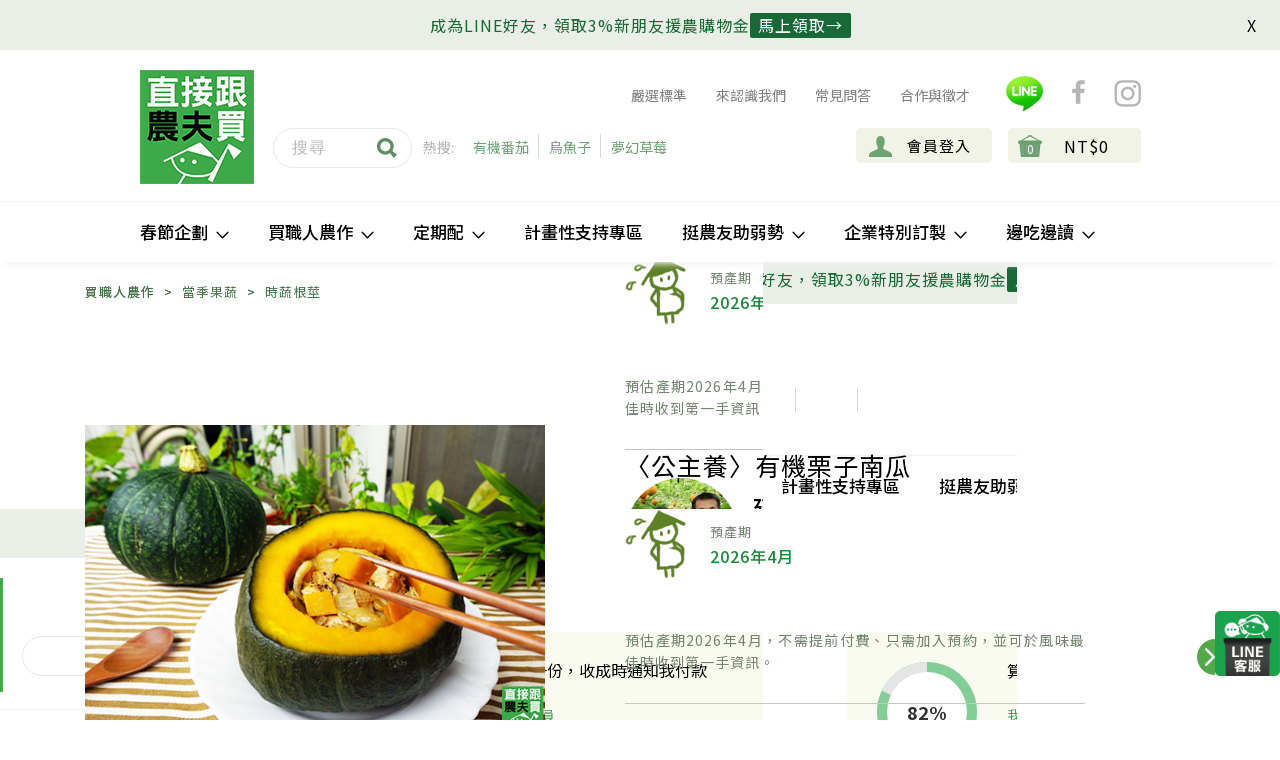

--- FILE ---
content_type: text/html; charset=utf-8
request_url: https://www.buydirectlyfromfarmers.tw/catalogue/pumpkin-chestnut_1703/
body_size: 21024
content:


<!DOCTYPE html>
<!--[if lt IE 7]>      <html lang="zh-tw" class="no-js lt-ie9 lt-ie8 lt-ie7"> <![endif]-->
<!--[if IE 7]>         <html lang="zh-tw" class="no-js lt-ie9 lt-ie8"> <![endif]-->
<!--[if IE 8]>         <html lang="zh-tw" class="no-js lt-ie9"> <![endif]-->
<!--[if gt IE 8]><!--> <html lang="zh-tw" class="no-js arwf-loading"> <!--<![endif]-->
  <head>
    <meta name="google-site-verification" content="jTLy2uztFyeCd-TzuYYqOIOkRNTOdiikG5fC8Eacm6I" />
    <meta name="google-site-verification" content="B2cWaUCcewU8njTlgb7JZb0nC4RHQBPnV4f5opNFJh4" />
    
    <title>
    直接跟農夫買-〈公主養〉有機栗子南瓜
</title>
        
    <meta charset="utf-8" />
    <meta http-equiv="X-UA-Compatible" content="IE=edge,chrome=1"/>
    <meta http-equiv="content-type" content="text/html; charset=UTF-8" />
    <meta name="created" content="29th 一月 2026 09:55" />
    <!-- <meta name="description" content="
    由職農紫菁與廷舜用養公主的心育成之栗子南瓜，帶有鬆綿口感與香氣，細細咀嚼可以嚐到似奶油般的香甜滑順。直接蒸食連皮帶肉最能品嚐栗子南瓜的風味與營養...
" /> -->
    <meta name="keywords" content="" />
    <!-- <meta name="viewport" content="width=device-width" /> -->
    <meta name="viewport" content="width=device-width, initial-scale=1, maximum-scale=1" />
    
    <meta name="description" content="
  
  由職農紫菁與廷舜用養公主的心育成之栗子南瓜，帶有鬆綿口感與香氣，細細咀嚼可以嚐到似奶油般的香甜滑順。直接蒸食連皮帶肉最能品嚐栗子南瓜的風味與營養...
  
" />
    <meta name="author" content="" />
    
    
    
  
    <meta name="robots" content="noindex">
    <meta name="googlebot" content="noindex">
  


    <meta property="fb:app_id" content="226412730885038"/>
    <meta property="og:title" content="〈公主養〉有機栗子南瓜 | 直接跟農夫買"/>
    <meta property="og:type" content="website"/>
    <meta property="og:url" content="https://www.buydirectlyfromfarmers.tw/catalogue/pumpkin-chestnut_1703/"/>
    
   
      <meta property="og:image" content="https://www.buydirectlyfromfarmers.tw/media/uploads/images/products/2018/04/fb-FV-192-pumpkin-chestnut_2.jpg"/>
   

    <meta property="og:image" content="https://www.buydirectlyfromfarmers.tw/media/uploads/images/products/2018/04/fb-FV-192-pumpkin-chestnut_2.jpg"/>
    <meta property="og:site_name" content="直接跟農夫買"/>
    <meta property="og:description" content="   
    如果下輩子可以當「南瓜」，我一定要當紫菁和廷舜家的南瓜~
因為，他們夫妻倆簡直是把栗子南瓜當「公主養」！

他們從小就替南瓜女兒打造好體質，有機種植使用自製有機發酵液與蔡十八菌，並搭配波爾多液來防治病害。又捨不得讓她躺在地上，受風吹雨淋，所以搭了一個「公主簾幕」 – 在網室安穩的環境裡長...
"/>
    <!-- Le HTML5 shim, for IE6-8 support of HTML elements -->
    <!--[if lt IE 9]>
      <script src="//html5shim.googlecode.com/svn/trunk/html5.js' %}"></script>
      <![endif]-->
    
        <link rel="shortcut icon" href="/static/ico/favicon.png" />
    

    
      
      
      


        <link rel="stylesheet" href="/static/css/style.css?ver=0527" />
        <link rel="stylesheet" href="/static/css/header.css?ver=0514" />   

        <link rel="stylesheet" href="/static/css/menu.css?ver=0504" />  
        <link rel="stylesheet" href="/static/css/m_menu.css?ver=0501" />    

                


      
    <link rel="stylesheet" href="/static/css/detail.css?ver=0502" />
    <link rel="stylesheet" href="/static/css/silde-group.css" />
    
      <link rel="stylesheet" href="/static/css/support-detail.css" />  
          



    

    
   
    
<link rel="stylesheet" href="https://cdnjs.cloudflare.com/ajax/libs/jquery-modal/0.9.1/jquery.modal.min.css" />

        

    

      

    <script type='text/javascript' src='//font.arphic.com/FontSubsetOutput/1473064767308/4D27756815E94E6DB05A95CD7F6D06AC/1473064767308.JS?7185521351'></script>
      
    
    <script>
      (function(i,s,o,g,r,a,m){i['GoogleAnalyticsObject']=r;i[r]=i[r]||function(){
      (i[r].q=i[r].q||[]).push(arguments)},i[r].l=1*new Date();a=s.createElement(o),
      m=s.getElementsByTagName(o)[0];a.async=1;a.src=g;m.parentNode.insertBefore(a,m)
      })(window,document,'script','//www.google-analytics.com/analytics.js','ga');

      ga('create', 'UA-51305575-1', 'buydirectlyfromfarmers.tw');

      
      
      
        
      
      ga('send', 'pageview');
    </script>
    

    <!--<script> window._izq = window._izq || []; window._izq.push(["init" ]); </script> <script src="https://cdn.izooto.com/scripts/04f7867b2dd65d7dd68d138a20f48f774473f07d.js"></script>-->

    
    <script>(function(w,d,s,l,i){w[l]=w[l]||[];w[l].push({'gtm.start':
new Date().getTime(),event:'gtm.js'});var f=d.getElementsByTagName(s)[0],
j=d.createElement(s),dl=l!='dataLayer'?'&l='+l:'';j.async=true;j.src=
'https://www.googletagmanager.com/gtm.js?id='+i+dl;f.parentNode.insertBefore(j,f);
})(window,document,'script','dataLayer','GTM-P3M896W');
    
</script>
<!-- LINE Tag Base Code -->
<!-- Do Not Modify -->
<script>
  (function(g,d,o){
    g._ltq=g._ltq||[];g._lt=g._lt||function(){g._ltq.push(arguments)};
    var h=location.protocol==='https:'?'https://d.line-scdn.net':'http://d.line-cdn.net';
    var s=d.createElement('script');s.async=1;
    s.src=o||h+'/n/line_tag/public/release/v1/lt.js';
    var t=d.getElementsByTagName('script')[0];t.parentNode.insertBefore(s,t);
      })(window, document);
  _lt('init', {
    customerType: 'lap',
    tagId: '59b02195-38c6-49d0-8372-5c2eabbb2e70'
  });
  _lt('send', 'pv', ['59b02195-38c6-49d0-8372-5c2eabbb2e70']);
  </script>
  <noscript>
    <img height="1" width="1" style="display:none"
         src="https://tr.line.me/tag.gif?c_t=lap&t_id=59b02195-38c6-49d0-8372-5c2eabbb2e70&e=pv&noscript=1" />
  </noscript>
  <!-- End LINE Tag Base Code -->
  <!-- LINE Tag Base Code -->
<!-- Do Not Modify -->
<script>
  (function(g,d,o){
    g._ltq=g._ltq||[];g._lt=g._lt||function(){g._ltq.push(arguments)};
    var h=location.protocol==='https:'?'https://d.line-scdn.net':'http://d.line-cdn.net';
    var s=d.createElement('script');s.async=1;
    s.src=o||h+'/n/line_tag/public/release/v1/lt.js';
    var t=d.getElementsByTagName('script')[0];t.parentNode.insertBefore(s,t);
      })(window, document);
  _lt('init', {
    customerType: 'account',
    tagId: '60a23e9b-891c-42c8-83aa-74a910262a55'
  });
  _lt('send', 'pv', ['60a23e9b-891c-42c8-83aa-74a910262a55']);
  </script>
  <noscript>
    <img height="1" width="1" style="display:none"
         src="https://tr.line.me/tag.gif?c_t=lap&t_id=60a23e9b-891c-42c8-83aa-74a910262a55&e=pv&noscript=1" />
  </noscript>
  <!-- End LINE Tag Base Code -->
  
  </head>

  <body id="default" class="default FV">
    <noscript><iframe src="https://www.googletagmanager.com/ns.html?id=GTM-P3M896W"
height="0" width="0" style="display:none;visibility:hidden"></iframe></noscript>
    
    

  

  <div id="wrapper">
    

    <section class="header-wrapper">
    <style>
    :root {
  --close-button-top: 16.5px;
  --close-button-right: 16.5px;
}

* {
  box-sizing: border-box;
}

body {
  padding: 0;
  margin: auto;
}

.line-banner {
  width: 100%;
  min-height: 50px;
  background-color: #e9efe6;
  display: none;
  flex-direction: row;
  justify-content: center;
  align-items: center;
  gap: 8px;
  flex-wrap: wrap;
  padding: 12px 0;
  position: relative;
}

.line-banner span {
  font-size: 16px;
  letter-spacing: 1px;
  color: #196936;
  font: Noto Sans TC;
}

.line-banner a {
  display: inline-block;
  text-decoration: none;
  font-size: 16px;
  letter-spacing: 1px;
  color: #ffffff;
  font: Noto Sans TC;
  background-color: #196936;
  height: 25px;
  line-height: 25px;
  min-width: 100px;
  vertical-align: text-bottom;
  border-radius: 2px;
  padding: 0 8px;
}

.line-banner-close {
  position: absolute;
  top: var(--close-button-top);
  right: var(--close-button-right);
  width: 17px;
  height: 17px;
  line-height: 17px;
  cursor: pointer;
}

@media only screen and (max-width: 512px) {
  :root {
    --close-button-top: 10px;
    --close-button-right: 10px;
  }
}
</style>


    <div class="line-banner" id="line-banner-id">
      <div>
        <span> 成為LINE好友，領取3%新朋友援農購物金 </span>
      </div>
      <div>
        <a href="https://lin.ee/zPt7Yym" target="_blank">馬上領取→</a>
      </div>
      <div class="line-banner-close" id="banner-dismiss" onclick="dismiss_banner()">X</div>
    </div>


<script>

    window.mobileCheck = function() {
      let check = false;
      (function(a){if(/(android|bb\d+|meego).+mobile|avantgo|bada\/|blackberry|blazer|compal|elaine|fennec|hiptop|iemobile|ip(hone|od)|iris|kindle|lge |maemo|midp|mmp|mobile.+firefox|netfront|opera m(ob|in)i|palm( os)?|phone|p(ixi|re)\/|plucker|pocket|psp|series(4|6)0|symbian|treo|up\.(browser|link)|vodafone|wap|windows ce|xda|xiino/i.test(a)||/1207|6310|6590|3gso|4thp|50[1-6]i|770s|802s|a wa|abac|ac(er|oo|s\-)|ai(ko|rn)|al(av|ca|co)|amoi|an(ex|ny|yw)|aptu|ar(ch|go)|as(te|us)|attw|au(di|\-m|r |s )|avan|be(ck|ll|nq)|bi(lb|rd)|bl(ac|az)|br(e|v)w|bumb|bw\-(n|u)|c55\/|capi|ccwa|cdm\-|cell|chtm|cldc|cmd\-|co(mp|nd)|craw|da(it|ll|ng)|dbte|dc\-s|devi|dica|dmob|do(c|p)o|ds(12|\-d)|el(49|ai)|em(l2|ul)|er(ic|k0)|esl8|ez([4-7]0|os|wa|ze)|fetc|fly(\-|_)|g1 u|g560|gene|gf\-5|g\-mo|go(\.w|od)|gr(ad|un)|haie|hcit|hd\-(m|p|t)|hei\-|hi(pt|ta)|hp( i|ip)|hs\-c|ht(c(\-| |_|a|g|p|s|t)|tp)|hu(aw|tc)|i\-(20|go|ma)|i230|iac( |\-|\/)|ibro|idea|ig01|ikom|im1k|inno|ipaq|iris|ja(t|v)a|jbro|jemu|jigs|kddi|keji|kgt( |\/)|klon|kpt |kwc\-|kyo(c|k)|le(no|xi)|lg( g|\/(k|l|u)|50|54|\-[a-w])|libw|lynx|m1\-w|m3ga|m50\/|ma(te|ui|xo)|mc(01|21|ca)|m\-cr|me(rc|ri)|mi(o8|oa|ts)|mmef|mo(01|02|bi|de|do|t(\-| |o|v)|zz)|mt(50|p1|v )|mwbp|mywa|n10[0-2]|n20[2-3]|n30(0|2)|n50(0|2|5)|n7(0(0|1)|10)|ne((c|m)\-|on|tf|wf|wg|wt)|nok(6|i)|nzph|o2im|op(ti|wv)|oran|owg1|p800|pan(a|d|t)|pdxg|pg(13|\-([1-8]|c))|phil|pire|pl(ay|uc)|pn\-2|po(ck|rt|se)|prox|psio|pt\-g|qa\-a|qc(07|12|21|32|60|\-[2-7]|i\-)|qtek|r380|r600|raks|rim9|ro(ve|zo)|s55\/|sa(ge|ma|mm|ms|ny|va)|sc(01|h\-|oo|p\-)|sdk\/|se(c(\-|0|1)|47|mc|nd|ri)|sgh\-|shar|sie(\-|m)|sk\-0|sl(45|id)|sm(al|ar|b3|it|t5)|so(ft|ny)|sp(01|h\-|v\-|v )|sy(01|mb)|t2(18|50)|t6(00|10|18)|ta(gt|lk)|tcl\-|tdg\-|tel(i|m)|tim\-|t\-mo|to(pl|sh)|ts(70|m\-|m3|m5)|tx\-9|up(\.b|g1|si)|utst|v400|v750|veri|vi(rg|te)|vk(40|5[0-3]|\-v)|vm40|voda|vulc|vx(52|53|60|61|70|80|81|83|85|98)|w3c(\-| )|webc|whit|wi(g |nc|nw)|wmlb|wonu|x700|yas\-|your|zeto|zte\-/i.test(a.substr(0,4))) check = true;})(navigator.userAgent||navigator.vendor||window.opera);
      return check;
    };

    function setCookie(cname, cvalue, expiredMilSeconds = 20000) {
      const d = new Date();
      d.setTime(d.getTime() + (expiredMilSeconds));
      let expires = "expires=" + d.toUTCString();
      document.cookie = cname + "=" + cvalue + ";" + expires + ";path=/";
    }

    function getCookie(cname) {
      let name = cname + "=";
      let ca = document.cookie.split(';');
      for(let i = 0; i < ca.length; i++) {
        let c = ca[i];
        while (c.charAt(0) === ' ') {
          c = c.substring(1);
        }
        if (c.indexOf(name) === 0) {
          return c.substring(name.length, c.length);
        }
      }
      return "";
    }

    function checkCookie(cname) {
        let cookie = getCookie(cname);
        console.log("cookie =", cookie);
        if (cookie === "") {
            return false
        } else {
            return true
        }
    }

    function dismiss_banner() {
        setCookie("show_banner", Date.now(), -10000);
        setCookie("not_show_banner_window_forever", Date.now(), 300 * 24 * 60 * 60 * 1000);
        document.getElementById("line-banner-id").style.display = "none";
        const login_title = document.getElementById("login-title-id");
        if (login_title) {
            login_title.style.paddingTop = "32px";
        }

        if (modifyContainerPaddingTop)
            modifyContainerPaddingTop(getContainerPaddingTopSetting());
    }

    function is_blacklist_path(path) {
        if (path.includes("/accounts/login/") || path.includes("/basket/")) {
            return true;
        } else {
            return false;
        }
    }

    function getContainerPaddingTopSetting() {
        if (window.mobileCheck())
            return "82px";
        else
            return "52px";
    }

    function modifyContainerPaddingTop(paddingTop) {
        const containers = document.getElementsByClassName('container');
        if (containers && containers.length > 0) {
            containers[0].style.paddingTop = paddingTop;
        }
    }

    function showLineBanner() {
        const expirationToNotShowBanner = 30 * 24 * 60 * 60 * 1000;
        const expirationToShowBanner = 1 * 60 * 60 * 1000;

        const pathname = window.location.pathname;
        if (is_blacklist_path(pathname)) {
            // view_blacklist_path
            setCookie("not_show_banner_window", Date.now(), expirationToNotShowBanner);
        } else {
            // view_non_blacklist_path
            if (!checkCookie("not_show_banner_window")) {
                setCookie("show_banner", Date.now(), expirationToShowBanner);
            }
            setCookie("not_show_banner_window", Date.now(), expirationToNotShowBanner);
        }

        const notShowBannerCookie = checkCookie('not_show_banner_window');
        const showBannerCookie = checkCookie("show_banner");
        const notShowBannerForeverCookie = checkCookie('not_show_banner_window_forever');

        if (notShowBannerCookie && !showBannerCookie || notShowBannerForeverCookie) {
            return;
        }

        setTimeout(() => {
            document.getElementById("line-banner-id").style.display = "flex";
            const login_title = document.getElementById("login-title-id");
            if (login_title) {
                login_title.style.paddingTop = "82px";
            }

            if (modifyContainerPaddingTop)
                modifyContainerPaddingTop(getContainerPaddingTopSetting());

        }, 1000);
    }

    

    showLineBanner();

</script>
    
      










<header id="header">

  <section id="alert-popup">
    <div class="alert-close">
      <span class="top"></span>
      <span class="bottom"></span>
    </div>
    
  </section>

  
  <div class="logo"><a href="/"><img src="/static/image/header_logo.png"></a></div>
  





  <div class="menu">
    <nav class="menu-top">
      <ul class="social-nav">
        <li><a href="/catalogue/crop-acceptance-standard_3614/">
            嚴選標準
          </a>
        </li>
        
        
        <li><a href="/about-bdff/">
            來認識我們
          </a></li>
        
        
        <li><a href="/faq/">
            常見問答
          </a></li>
        
        
        <li><a href="/cooperation/">
            合作與徵才
          </a>
        </li>

        <!--<li class="ig-btn"><a href="#"><img src="/static/image/line_icon.png"></a></li>-->
        <li class="header-line-btn">
          <img class="icon" src="/static/image/line_icon_new.png">
          <div class="line-popup">
            <div class="triangle"></div>
            <div class="line-close">
              <span class="top"></span>
              <span class="bottom"></span>
            </div>
            <h6>加入<直接跟農夫買>LINE，</h6>
            <h6>掌握當季作物供應訊息</h6>
            <h6>@bdff</h6>
            <div class="qr-img"><img width="150" src="/static/image/bdff_line_qr.png"></div>
          </div>
        </li>
        <li class="fb-btn">
          <a href="https://www.facebook.com/BuyDirectlyFromFarmers/" target="_blank"><img
              src="/static/image/fb.png"></a>
        </li>
        <li class="ig-btn">
          <a href="https://www.instagram.com/buydirectlyfromfarmers/" target="_blank"><img
              src="/static/image/IG.png"></a>
        </li>
      </ul>
      <ul class="account-nav">
        <!--desktop only-->
        <li class="desktop-search">
          <form id="searchform" action="/catalogue/search_results/" method="get">
            <input name="q" type="text" class="desktop-search-input" placeholder="搜尋" />
            <i class="desktop-search-btn"><button type="submit" style="border:none;background-color: #FFFFFF;"><img
                  src="/static/image/seach_icon.png"></button></i>
          </form>
        </li>
        <li class="frequent-search">
          <span class="search-info">熱搜:</span>
          
          <span class="search-item"><a href="/catalogue/category/mai-zhi-ren-nong-zuo/chan-ji-ming-xing/you-ji-fan-qie_434/">有機番茄</a></span>
          
          <span class="search-item"><a href="/catalogue/category/mai-zhi-ren-nong-zuo/chan-ji-ming-xing/wu-yu-zi_412/">烏魚子</a></span>
          
          <span class="search-item"><a href="/catalogue/category/mai-zhi-ren-nong-zuo/chan-ji-ming-xing/meng-huan-cao-mei_421/">夢幻草莓</a></span>
          
        </li>

        <li class="basket-summary">
          <a href="/basket/">
            <div class="cart">
              <i>0</i>
              <p>NT$0</p>
            </div>
          </a>
          <div class="cart-form desktop-fotm">
            <div class="title">這些商品已經放入購物籃</div>
            <table class="cart-info">
              <tbody>
                
              </tbody>
            </table>
            <div class="btn-groups">
              <a id="go_to_basket" href="/basket/">
                <div class="btn cart-check-btn btn-hover"><img src="/static/image/cart_check.png" width="20">前往結帳
                </div>
              </a>
              <a>
                <div class="btn cart-carry-btn btn-hover">繼續購物</div>
              </a>
            </div>
          </div>
        </li>

        
        <li class="account-summary"><a id="login_link" href="/accounts/login/">
            <div class="account">會員登入</div>
          </a></li>
        
        <!-- table searchclick open -->
        <li class="m-search-btn"><img src="/static/image/m_seach_icon.png"></li>
      </ul>
    </nav>
  </div>
  <input type="hidden" name="show_sublogo" id="show_sublogo" value="False">
</header>
<div class="main_header_area" style="position: relative;background-color: white;">
  <div class="" style="position: static;">
    <nav id="navigation1" class="navigation">
      <!-- Main Menus Wrapper -->
      <!-- Logo Area Start -->
      <div class="menu-header">
        <div class="nav-header">
          <div class="menu-btn">
            <img src="/static/image/hamburger_icon.png" />
            <span class="toggle-text">選單</span>
          </div>
          <div class="menu-btn-open open-active" style="display: none;">
            <img src="/static/image/hamburger_icon_close.png" />
            <span class="toggle-text">關閉</span>
          </div>
          <a class="nav-brand" href="/"><img src="/static/image/header_logo.png"></a>
          <a class="nav-cart" href="/basket/">
            <p class="cart-count">0</p>
            
            <img src="/static/image/m_bag_icon.png">
            
            <p class="basket-text">前往結帳</p>
          </a>
        </div>
      </div>
      <div class="nav-menus-wrapper">
        <ul class="m-search-area">
          <li class="mobile-search">
            <form id="searchform" action="/catalogue/search_results/" method="get">
              <input name="q" type="text" class="desktop-search-input" placeholder="搜尋" />
              <i class="desktop-search-btn"><button type="submit" style="border:none;background-color: #FFFFFF;"><img
                    src="/static/image/seach_icon.png"></button></i>
            </form>
          </li>
          <li class="m-freq-search">
            <span class="search-info">熱搜:</span>
            
            <span class="search-item"><a href="/catalogue/category/mai-zhi-ren-nong-zuo/chan-ji-ming-xing/you-ji-fan-qie_434/">有機番茄</a></span>
            
            <span class="search-item"><a href="/catalogue/category/mai-zhi-ren-nong-zuo/chan-ji-ming-xing/wu-yu-zi_412/">烏魚子</a></span>
            
            <span class="search-item"><a href="/catalogue/category/mai-zhi-ren-nong-zuo/chan-ji-ming-xing/meng-huan-cao-mei_421/">夢幻草莓</a></span>
            
          </li>
        </ul>
        <ul class="nav-menu align-to-left">
          <li class="m-nav-items subscription-menu"><a href="/accounts/orders/"><img
                src="/static/image/account_icon.png">會員專區</a></li>

          

          
          <li><a href="#">春節企劃</a>
            <div class="megamenu-panel promotion-menu">
              <div class="megamenu-lists">
                
                <ul class="megamenu-list list-col-4">
                  
                  <li class="promotion-item"><img class="promo-img" src="/media/categories/%E5%B9%B4%E8%8F%9C%E6%8C%89%E9%88%95_3.webp" alt="Snow" />
                    
                    <div class="img-shadow">
                      <a class="img-centered-txt" href="/catalogue/category/chun-jie-qi-hua/yan-xuan-shi-cai-bran-xin-nian-cai_371/">嚴選食材<br>安心年菜</a>
                    </div>
                  </li>
                </ul>
                
                <ul class="megamenu-list list-col-4">
                  
                  <li class="promotion-item"><img class="promo-img" src="/media/categories/%E7%A6%AE%E7%9B%92%E6%8C%89%E9%88%95_1.webp" alt="Snow" />
                    
                    <div class="img-shadow">
                      <a class="img-centered-txt" href="/catalogue/category/chun-jie-qi-hua/guo-nian-ban-shou-li-brshui-guo-li-he_308/">過年伴手禮<br>＆水果禮盒</a>
                    </div>
                  </li>
                </ul>
                
                <ul class="megamenu-list list-col-4">
                  
                  <li class="promotion-item"><img class="promo-img" src="/media/categories/%E5%B9%B4%E7%B3%96%E6%8C%89%E9%88%95.webp" alt="Snow" />
                    
                    <div class="img-shadow">
                      <a class="img-centered-txt" href="/catalogue/category/chun-jie-qi-hua/jian-kang-you-shuan-zui-brnian-jie-ling-zui_462/">健康又涮嘴<br>年節零嘴</a>
                    </div>
                  </li>
                </ul>
                
                <ul class="megamenu-list list-col-4">
                  
                  <li class="promotion-item"><img class="promo-img" src="/media/categories/%E5%B9%B4%E8%8F%9C%E6%8C%89%E9%88%95_1.webp" alt="Snow" />
                    
                    <div class="img-shadow">
                      <a class="img-centered-txt" href="/catalogue/category/chun-jie-qi-hua/chun-jie-ai-xin-brnian-cai-mu-ji_447/">春節愛心<br>年菜募集</a>
                    </div>
                  </li>
                </ul>
                
              </div>
            </div>
          </li>
          

          

          
          
          

          

          
          <li><a href="#">買職人農作</a>
            <div class="megamenu-panel">
              <ul class="nav-dropdown nav-dropdown-level-1">
                
                <li class="nav-dropdown-item"><a href="/catalogue/category/mai-zhi-ren-nong-zuo/chan-ji-ming-xing_379/">產季明星</a>
                  <ul class="nav-dropdown nav-dropdown-level-2">
                    <li><a href="/catalogue/category/mai-zhi-ren-nong-zuo/chan-ji-ming-xing_379/">全部</a></li>
                    
                    <li><a href="/catalogue/category/mai-zhi-ren-nong-zuo/chan-ji-ming-xing/you-ji-fan-qie_434/">有機番茄</a></li>
                    
                    <li><a href="/catalogue/category/mai-zhi-ren-nong-zuo/chan-ji-ming-xing/qiu-dong-gan-ju_416/">秋冬柑橘</a></li>
                    
                    <li><a href="/catalogue/category/mai-zhi-ren-nong-zuo/chan-ji-ming-xing/wu-yu-zi_412/">烏魚子</a></li>
                    
                    <li><a href="/catalogue/category/mai-zhi-ren-nong-zuo/chan-ji-ming-xing/meng-huan-cao-mei_421/">夢幻草莓</a></li>
                    
                    <li><a href="/catalogue/category/mai-zhi-ren-nong-zuo/chan-ji-ming-xing/yun-lin-di-gua_420/">雲林地瓜</a></li>
                    
                    <li><a href="/catalogue/category/mai-zhi-ren-nong-zuo/chan-ji-ming-xing/mi-zao-ji_381/">蜜棗季</a></li>
                    
                  </ul>
                </li>
                
                <li class="nav-dropdown-item"><a href="/catalogue/category/mai-zhi-ren-nong-zuo/dang-ji-guo-shu_313/">當季果蔬</a>
                  <ul class="nav-dropdown nav-dropdown-level-2">
                    <li><a href="/catalogue/category/mai-zhi-ren-nong-zuo/dang-ji-guo-shu_313/">全部</a></li>
                    
                    <li><a href="/catalogue/category/mai-zhi-ren-nong-zuo/dang-ji-guo-shu/an-xin-shui-guo_323/">安心水果</a></li>
                    
                    <li><a href="/catalogue/category/mai-zhi-ren-nong-zuo/dang-ji-guo-shu/shui-guo-li-he_324/">水果禮盒</a></li>
                    
                    <li><a href="/catalogue/category/mai-zhi-ren-nong-zuo/dang-ji-guo-shu/shi-shu-gen-jing_325/">時蔬根莖</a></li>
                    
                    <li><a href="/catalogue/category/mai-zhi-ren-nong-zuo/dang-ji-guo-shu/leng-dong-shu-guo_326/">冷凍蔬果</a></li>
                    
                  </ul>
                </li>
                
                <li class="nav-dropdown-item"><a href="/catalogue/category/mai-zhi-ren-nong-zuo/wo-bu-chi-rou_436/">我不吃肉</a>
                  <ul class="nav-dropdown nav-dropdown-level-2">
                    <li><a href="/catalogue/category/mai-zhi-ren-nong-zuo/wo-bu-chi-rou_436/">全部</a></li>
                    
                    <li><a href="/catalogue/category/mai-zhi-ren-nong-zuo/wo-bu-chi-rou/shu-shi-you-shan-shi-cai_439/">蔬食友善食材</a></li>
                    
                    <li><a href="/catalogue/category/mai-zhi-ren-nong-zuo/wo-bu-chi-rou/zhi-ren-yin-pin_440/">植人飲品</a></li>
                    
                    <li><a href="/catalogue/category/mai-zhi-ren-nong-zuo/wo-bu-chi-rou/zhi-ren-hong-pei_442/">植人烘培</a></li>
                    
                  </ul>
                </li>
                
                <li class="nav-dropdown-item"><a href="/catalogue/category/mai-zhi-ren-nong-zuo/rou-pin-shui-chan_314/">肉品水產</a>
                  <ul class="nav-dropdown nav-dropdown-level-2">
                    <li><a href="/catalogue/category/mai-zhi-ren-nong-zuo/rou-pin-shui-chan_314/">全部</a></li>
                    
                    <li><a href="/catalogue/category/mai-zhi-ren-nong-zuo/rou-pin-shui-chan/yong-xu-shui-chan_384/">永續水產</a></li>
                    
                    <li><a href="/catalogue/category/mai-zhi-ren-nong-zuo/rou-pin-shui-chan/you-shan-zhu_385/">友善豬</a></li>
                    
                    <li><a href="/catalogue/category/mai-zhi-ren-nong-zuo/rou-pin-shui-chan/you-shan-ji_386/">友善雞</a></li>
                    
                    <li><a href="/catalogue/category/mai-zhi-ren-nong-zuo/rou-pin-shui-chan/you-shan-niu_387/">友善牛</a></li>
                    
                    <li><a href="/catalogue/category/mai-zhi-ren-nong-zuo/rou-pin-shui-chan/you-shan-ya_422/">友善鴨</a></li>
                    
                    <li><a href="/catalogue/category/mai-zhi-ren-nong-zuo/rou-pin-shui-chan/you-shan-yang_388/">友善羊</a></li>
                    
                    <li><a href="/catalogue/category/mai-zhi-ren-nong-zuo/rou-pin-shui-chan/an-xin-wan-jiao_389/">安心丸餃</a></li>
                    
                    <li><a href="/catalogue/category/mai-zhi-ren-nong-zuo/rou-pin-shui-chan/gao-tang-ji-jing_390/">高湯雞精</a></li>
                    
                    <li><a href="/catalogue/category/mai-zhi-ren-nong-zuo/rou-pin-shui-chan/shou-shi-diao-li-bao_391/">熟食&調理包</a></li>
                    
                    <li><a href="/catalogue/category/mai-zhi-ren-nong-zuo/rou-pin-shui-chan/wu-gu-shi-cai_446/">無骨食材</a></li>
                    
                  </ul>
                </li>
                
                <li class="nav-dropdown-item"><a href="/catalogue/category/mai-zhi-ren-nong-zuo/wu-gu-za-liang_327/">五穀雜糧</a>
                  <ul class="nav-dropdown nav-dropdown-level-2">
                    <li><a href="/catalogue/category/mai-zhi-ren-nong-zuo/wu-gu-za-liang_327/">全部</a></li>
                    
                    <li><a href="/catalogue/category/mai-zhi-ren-nong-zuo/wu-gu-za-liang/mi-gu-zhu-shi_392/">米穀主食</a></li>
                    
                    <li><a href="/catalogue/category/mai-zhi-ren-nong-zuo/wu-gu-za-liang/mian-tiao-mi-fen_393/">麵條米粉</a></li>
                    
                    <li><a href="/catalogue/category/mai-zhi-ren-nong-zuo/wu-gu-za-liang/dou-lei-za-liang_394/">豆類雜糧</a></li>
                    
                    <li><a href="/catalogue/category/mai-zhi-ren-nong-zuo/wu-gu-za-liang/jian-guo_395/">堅果</a></li>
                    
                  </ul>
                </li>
                
                <li class="nav-dropdown-item"><a href="/catalogue/category/mai-zhi-ren-nong-zuo/dan-nai-dou-zhi_315/">蛋奶豆製</a>
                  <ul class="nav-dropdown nav-dropdown-level-2">
                    <li><a href="/catalogue/category/mai-zhi-ren-nong-zuo/dan-nai-dou-zhi_315/">全部</a></li>
                    
                    <li><a href="/catalogue/category/mai-zhi-ren-nong-zuo/dan-nai-dou-zhi/fang-mu-dan_340/">放牧蛋</a></li>
                    
                    <li><a href="/catalogue/category/mai-zhi-ren-nong-zuo/dan-nai-dou-zhi/nai_341/">奶</a></li>
                    
                    <li><a href="/catalogue/category/mai-zhi-ren-nong-zuo/dan-nai-dou-zhi/dou-jiang-dou-zhi-pin_342/">豆漿/豆製品</a></li>
                    
                  </ul>
                </li>
                
                <li class="nav-dropdown-item"><a href="/catalogue/category/mai-zhi-ren-nong-zuo/liao-li-hao-ban_317/">料理好伴</a>
                  <ul class="nav-dropdown nav-dropdown-level-2">
                    <li><a href="/catalogue/category/mai-zhi-ren-nong-zuo/liao-li-hao-ban_317/">全部</a></li>
                    
                    <li><a href="/catalogue/category/mai-zhi-ren-nong-zuo/liao-li-hao-ban/diao-wei-jiang-liao_343/">調味＆醬料</a></li>
                    
                    <li><a href="/catalogue/category/mai-zhi-ren-nong-zuo/liao-li-hao-ban/an-xin-hao-you_344/">安心好油</a></li>
                    
                    <li><a href="/catalogue/category/mai-zhi-ren-nong-zuo/liao-li-hao-ban/nan-bei-gan-huo_345/">南北乾貨</a></li>
                    
                    <li><a href="/catalogue/category/mai-zhi-ren-nong-zuo/liao-li-hao-ban/guo-jiang-mo-jiang_396/">果醬抹醬</a></li>
                    
                  </ul>
                </li>
                
                <li class="nav-dropdown-item"><a href="/catalogue/category/mai-zhi-ren-nong-zuo/jian-kang-he-he_318/">健康喝喝</a>
                  <ul class="nav-dropdown nav-dropdown-level-2">
                    <li><a href="/catalogue/category/mai-zhi-ren-nong-zuo/jian-kang-he-he_318/">全部</a></li>
                    
                    <li><a href="/catalogue/category/mai-zhi-ren-nong-zuo/jian-kang-he-he/100chun-feng-mi_397/">100%純蜂蜜</a></li>
                    
                    <li><a href="/catalogue/category/mai-zhi-ren-nong-zuo/jian-kang-he-he/hao-cu_398/">好醋</a></li>
                    
                    <li><a href="/catalogue/category/mai-zhi-ren-nong-zuo/jian-kang-he-he/chong-pao_399/">沖泡</a></li>
                    
                    <li><a href="/catalogue/category/mai-zhi-ren-nong-zuo/jian-kang-he-he/yang-sheng-ji-yin_463/">養生即飲</a></li>
                    
                  </ul>
                </li>
                
                <li class="nav-dropdown-item"><a href="/catalogue/category/mai-zhi-ren-nong-zuo/si-fang-shou-zuo_319/">私房手作</a>
                  <ul class="nav-dropdown nav-dropdown-level-2">
                    <li><a href="/catalogue/category/mai-zhi-ren-nong-zuo/si-fang-shou-zuo_319/">全部</a></li>
                    
                    <li><a href="/catalogue/category/mai-zhi-ren-nong-zuo/si-fang-shou-zuo/chuan-tong-mei-shi_354/">傳統美食</a></li>
                    
                    <li><a href="/catalogue/category/mai-zhi-ren-nong-zuo/si-fang-shou-zuo/mian-bao_461/">麵包</a></li>
                    
                    <li><a href="/catalogue/category/mai-zhi-ren-nong-zuo/si-fang-shou-zuo/gao-bing_351/">糕餅</a></li>
                    
                    <li><a href="/catalogue/category/mai-zhi-ren-nong-zuo/si-fang-shou-zuo/tian-dian-dan-gao_352/">甜點蛋糕</a></li>
                    
                    <li><a href="/catalogue/category/mai-zhi-ren-nong-zuo/si-fang-shou-zuo/an-xin-ling-shi-guo-gan_353/">安心零食&果乾</a></li>
                    
                    <li><a href="/catalogue/category/mai-zhi-ren-nong-zuo/si-fang-shou-zuo/an-xin-bing-pin_374/">安心冰品</a></li>
                    
                  </ul>
                </li>
                
                <li class="nav-dropdown-item"><a href="/catalogue/category/mai-zhi-ren-nong-zuo/te-se-hao-li_320/">特色好禮</a>
                  <ul class="nav-dropdown nav-dropdown-level-2">
                    <li><a href="/catalogue/category/mai-zhi-ren-nong-zuo/te-se-hao-li_320/">全部</a></li>
                    
                    <li><a href="/catalogue/category/mai-zhi-ren-nong-zuo/te-se-hao-li/500yuan-nei_360/">500元內</a></li>
                    
                    <li><a href="/catalogue/category/mai-zhi-ren-nong-zuo/te-se-hao-li/501999yuan_356/">501~999元</a></li>
                    
                    <li><a href="/catalogue/category/mai-zhi-ren-nong-zuo/te-se-hao-li/10001499yuan_357/">1000~1499元</a></li>
                    
                  </ul>
                </li>
                
                <li class="nav-dropdown-item"><a href="/catalogue/category/mai-zhi-ren-nong-zuo/huan-bao-sheng-huo_359/">環保生活</a>
                  <ul class="nav-dropdown nav-dropdown-level-2">
                    <li><a href="/catalogue/category/mai-zhi-ren-nong-zuo/huan-bao-sheng-huo_359/">全部</a></li>
                    
                    <li><a href="/catalogue/category/mai-zhi-ren-nong-zuo/huan-bao-sheng-huo/wan-pan-qing-jie_400/">碗盤清潔</a></li>
                    
                  </ul>
                </li>
                
                <li class="nav-dropdown-item"><a href="/catalogue/category/mai-zhi-ren-nong-zuo/sheng-he-bao_406/">省荷包</a>
                  <ul class="nav-dropdown nav-dropdown-level-2">
                    <li><a href="/catalogue/category/mai-zhi-ren-nong-zuo/sheng-he-bao_406/">全部</a></li>
                    
                    <li><a href="/catalogue/category/mai-zhi-ren-nong-zuo/sheng-he-bao/you-hui-xi-fu_407/">優惠＆惜福</a></li>
                    
                    <li><a href="/catalogue/category/mai-zhi-ren-nong-zuo/sheng-he-bao/chang-wen-he-gou_409/">常溫合購</a></li>
                    
                    <li><a href="/catalogue/category/mai-zhi-ren-nong-zuo/sheng-he-bao/leng-dong-he-gou_410/">冷凍合購</a></li>
                    
                  </ul>
                </li>
                
              </ul>
            </div>
          </li>
          

          
          
          

          

          

          
          <li><a href="#">定期配</a>
            <div class="megamenu-panel">
              <div class="megamenu-lists">
                
                <ul class="megamenu-list list-col-5">
                  <li><a href="/catalogue/category/ding-qi-pei/ren-zheng-ji-fang-mu-dan-ding-qi-pei_377/">認證級 放牧蛋定期配</a></li>
                </ul>
                
                <ul class="megamenu-list list-col-5">
                  <li><a href="/catalogue/category/ding-qi-pei/fang-mu-dan-ding-qi-pei_376/">放牧蛋定期配</a></li>
                </ul>
                
                <ul class="megamenu-list list-col-5">
                  <li><a href="/catalogue/category/ding-qi-pei/xian-yang-nai-you-ge-ding-qi-pei_275/">鮮羊奶＋優格定期配</a></li>
                </ul>
                
                <ul class="megamenu-list list-col-5">
                  <li><a href="/catalogue/category/ding-qi-pei/bing-kao-di-gua-ding-qi-pei_273/">冰烤地瓜定期配</a></li>
                </ul>
                
              </div>
            </div>
          </li>
          
          
          

          

          

          
          
          <li>
            
              <a href="/catalogue/planned_products/" >計畫性支持專區</a>
             
          </li>
          
          

          

          

          
          <li><a href="#">挺農友助弱勢</a>
            <div class="megamenu-panel">
              <div class="megamenu-lists">
                
                <ul class="megamenu-list list-col-5">
                  <li><a href="/catalogue/category/ting-nong-you-zhu-ruo-shi/ruo-shi-liang-shi-mu-ji_366/">弱勢糧食募集</a></li>
                </ul>
                
                <ul class="megamenu-list list-col-5">
                  <li><a href="/catalogue/category/ting-nong-you-zhu-ruo-shi/yang-yi-zhuo-shi-wu-ji-hua_367/">養一桌食物計畫</a></li>
                </ul>
                
                <ul class="megamenu-list list-col-5">
                  <li><a href="/catalogue/category/ting-nong-you-zhu-ruo-shi/can-yu-yong-xu-ge-ming_451/">參與永續革命</a></li>
                </ul>
                
              </div>
            </div>
          </li>
          
          
          

          

          

          
          <li><a href="#">企業特別訂製</a>
            <div class="megamenu-panel">
              <div class="megamenu-lists">
                
                <ul class="megamenu-list list-col-5">
                  <li><a href="/catalogue/category/qi-ye-te-bie-ding-zhi/ke-zhi-yong-xu-li-he-li-juan_369/">客製永續禮盒/禮卷</a></li>
                </ul>
                
                <ul class="megamenu-list list-col-5">
                  <li><a href="/catalogue/category/qi-ye-te-bie-ding-zhi/esgzhuan-an-gong-yi-guan-huai_38/">ESG專案/公益關懷</a></li>
                </ul>
                
                <ul class="megamenu-list list-col-5">
                  <li><a href="/catalogue/category/qi-ye-te-bie-ding-zhi/yuan-gong-zhao-gu-shi-nong-huo-dong_370/">員工照顧/食農活動</a></li>
                </ul>
                
              </div>
            </div>
          </li>
          
          
          

          

          

          
          <li><a href="#">邊吃邊讀</a>
            <div class="megamenu-panel">
              <div class="megamenu-lists">
                
                <ul class="megamenu-list list-col-5">
                  <li><a href="/catalogue/category/bian-chi-bian-du/shi-shi_41/">識食</a></li>
                </ul>
                
                <ul class="megamenu-list list-col-5">
                  <li><a href="/catalogue/category/bian-chi-bian-du/shi-pu_131/">食譜</a></li>
                </ul>
                
                <ul class="megamenu-list list-col-5">
                  <li><a href="/catalogue/category/bian-chi-bian-du/chan-di-ri-ji_132/">產地日記</a></li>
                </ul>
                
                <ul class="megamenu-list list-col-5">
                  <li><a href="/catalogue/category/bian-chi-bian-du/liang-shi-mu-ji-guan-huai-ji-lu_444/">糧食募集關懷紀錄</a></li>
                </ul>
                
              </div>
            </div>
          </li>
          
          
          

          <li class="m-nav-items about-us"><a href="/catalogue/crop-acceptance-standard_3614/">嚴選標準</a></li>
          <li class="m-nav-items qa"><a href="/about-bdff/">來認識我們</a></li>
          <li class="m-nav-items"><a href="/faq/">常見問答</a></li>
          <li class="m-nav-items"><a href="/cooperation/">合作與徵才</a></li>
          <li class="m-nav-items"><a href="/privacy/">隱私聲明</a></li>
          <li class="m-nav-items"><a href="/returns/">退換貨說明</a></li>
          <li class="m-nav-items"><a href="/service-policy/">會員服務條款</a></li>

          <li class="m-nav-items m-social-nav">
            <div class="line"><a target="_blank" href="https://line.me/R/ti/p/%40pkj2325g"><img
                  src="/static/image/line_logo.png"></a></div>
            <div class="fb"><a target="_blank" href="https://www.facebook.com/BuyDirectlyFromFarmers"><img
                  src="/static/image/fb_logo.png"></a></div>
            <div class="insta"><a target="_blank" href="https://www.instagram.com/buydirectlyfromfarmers/"><img
                  src="/static/image/ig_logo.png"></a></div>
          </li>
        </ul>
      </div>
    </nav>
  </div>
</div>    
      <!-- header -->    
    </section> 
    
    <div id="uiLockId" style="display:none;position: fixed;top: 0;left: 0;z-index: 5;opacity: 0.6;width:100%;height:200%;color:white;background-color:#666666;text-align:center">
        <div style="position:fixed; z-index:100; top:200px; left:50%">
            <img style="position: relative;left: -50%; " src="/static/images/farmers-animation.gif"  alt="Farmer running">
        </div>
    </div>
    <div id="floating-button" class="floating-open" style="display: none;">
      <img src="/static/image/about/prev.png" />
    </div>
    <div class="floating-close">
      <div id="floating-button" class="floating-icon-close">
        <img class="close-icon" src="/static/image/about/next.png" />
          
      </div>
      <a href="https://lin.ee/M0kkME6"><img class="sub-icon" src="/media/uploads/images/promotions/floating_%E5%AE%A2%E6%9C%8D.png"></a>
    </div>
    
<!-- 頁面內容開始 -->

      <section id="content">
        <div id="mobile-indicator"></div> 
        <div class="container">
        <!-- breadcrumb -->

          <div class="path">
          <p>

          
            
              
              
                買職人農作
              
            
              
                <span>></span>
              
              
                <a href="/catalogue/category/mai-zhi-ren-nong-zuo/dang-ji-guo-shu_313/">當季果蔬</a>   
              
            
              
                <span>></span>
              
              
                <a href="/catalogue/category/mai-zhi-ren-nong-zuo/dang-ji-guo-shu/shi-shu-gen-jing_325/">時蔬根莖</a>   
              
                      
          

          </p>
          </div>

          <!--shipping-info-tag (M)-->

          
            </br>
          
          

          <!--Banner-->
          
          
          <!--產品資訊(M)-->
          <div class="pro-info m-pro-info">
            <h2>〈公主養〉有機栗子南瓜</h2>
            
              <div class="info-groups">
                <img src="/static/image/support_detail/title_img.png">
                <p>預產期</p>
                <h5>2026年4月</h5>
                <div class="clear"></div>
              </div>
            
                <h6 class="m-cover-description"><br>預估產期2026年4月，不需提前付費、只需加入預約，並可於風味最佳時收到第一手資訊。
</h6>
          </div>

          

          <!-- shipping-info-tag -->
          <div class="info-list">
             
            <!--<div class="google share btn-hover"><a href="#"><img src="/static/image/catalogue_detail/g_share_btn.png"></a></div>
            <div class="fb share btn-hover"><a href="#"><img src="/static/image/catalogue_detail/fb_share_btn.png"></a></div>-->
            
          </div>
          
          <aside class="left-block">
            <!-- product carousel -->
            <div class="block-slide">
                <div id="block-gropp-slide" class="swiper-container">
                    <div class="swiper-wrapper">
                    
                            
                            
                                <div class="swiper-slide"><img src="/media/uploads/images/products/2018/04/pic-FV-192-pumpkin-chestnut01_1.jpg" alt="〈公主養〉有機栗子南瓜"></div>
                            
                                <div class="swiper-slide"><img src="/media/uploads/images/products/2018/04/pic-FV-192-pumpkin-chestnut02_2.jpg" alt="〈公主養〉有機栗子南瓜"></div>
                            
                                <div class="swiper-slide"><img src="/media/uploads/images/products/2018/04/pic-FV-192-pumpkin-chestnut03.jpg" alt="〈公主養〉有機栗子南瓜"></div>
                            
                                <div class="swiper-slide"><img src="/media/uploads/images/products/2018/04/pic-FV-192-pumpkin-chestnut04.jpg" alt="〈公主養〉有機栗子南瓜"></div>
                            
                                <div class="swiper-slide"><img src="/media/uploads/images/products/2018/04/yoga.jpg" alt="〈公主養〉有機栗子南瓜"></div>
                            
                                <div class="swiper-slide"><img src="/media/uploads/images/products/2018/04/nearly.jpg" alt="〈公主養〉有機栗子南瓜"></div>
                            
                        
                    
                    </div>
                </div>
                <div class="block-gropp-prev">
                  <i class="arrow-left arrow"></i>
                </div>
                <div class="block-gropp-next">
                  <i class="arrow-right arrow"></i>
                </div>
            </div>
            <div class="thumb">
              <ul>
              
                      
                      
                        <li class="active"><img src="/media/uploads/images/products/2018/04/pic-FV-192-pumpkin-chestnut01_1.jpg" ></li>
                      
                        <li class="active"><img src="/media/uploads/images/products/2018/04/pic-FV-192-pumpkin-chestnut02_2.jpg" ></li>
                      
                        <li class="active"><img src="/media/uploads/images/products/2018/04/pic-FV-192-pumpkin-chestnut03.jpg" ></li>
                      
                        <li class="active"><img src="/media/uploads/images/products/2018/04/pic-FV-192-pumpkin-chestnut04.jpg" ></li>
                      
                        <li class="active"><img src="/media/uploads/images/products/2018/04/yoga.jpg" ></li>
                      
                        <li class="active"><img src="/media/uploads/images/products/2018/04/nearly.jpg" ></li>
                      
                  
              
              </ul> 
            </div>

            <!-- product choices (M) -->
            














<!-- 計畫性支持 -->



 <div class="block-select m-top-block-select shortage shortage-sign">
              <!-- 生產進度圖-->
              <div class="block-shortage-nosign">
                <div class="block-shortage-nosign-left">
                  <div class="progress-pie-chart" data-percent="82">
                    <div class="ppc-progress">
                      <div class="ppc-progress-fill"></div>
                    </div>
                    <div class="ppc-percents">
                      <div class="pcc-percents-wrapper">
                        <span>%</span>
                      </div>
                    </div>
                  </div>
                  <p>目前生產進度</p>
                </div>
    
        
                <div class="block-shortage-nosign-right">
                  <!--<img class="block-shortage-title" src="/static/image/support_detail/title.png">-->
                  算我一份，收成時通知我付款
                  <p class="title">我是會員</p>
                  <div class="block-field" >
                    <p class="field1">請登入即可速速加入通知名單</p>
                    <div class="sign-btn btn-hover"><a href="/accounts/login/?next=/catalogue/pumpkin-chestnut_1703/">登入</a></div>
                    <div class="clear"></div>
                  </div>
                  <p class="title">我還不是會員</p>
                  <div class="g-recaptcha" data-sitekey="6Ld5pqUrAAAAAINDi40o2XKqBME0W_HeSULueXwt" data-callback="onRecaptchaSuccess"></div>
                  <form id="alert_form" method="post" action="/accounts/alerts/create/1703/" class="btn-wishlist">
                  <input type='hidden' name='csrfmiddlewaretoken' value='DdurMm26FK8nApPJnn3a9GqvL68HSXrt' />
                  
                  <div class="block-field ">
                    <input  id="id_email" name="email"  type="email" placeholder="請填寫 E-Mail">
                    <button type="submit" style="border:none; display:none;" class="button-need-cr m-top-add-btn add-btn btn-hover">支持</button>
                    <div class="clear"></div>
                      
                    
                    <p>更歡迎 <a href="/accounts/login/?next=/catalogue/pumpkin-chestnut_1703/">加入直接跟農夫買的大家庭</a></p>
                  </div>
                  </form>
                  <!--<p class="line">加我們 Line<i><img src="/static/image/line_icon.png"></i>，掌握即時通報</p>-->
                </div>
                <div class="clear"></div>
              </div>
        
    
          
    </div>
    <!--產品資訊 block-note addclass shortage 缺貨中-->


<!--活動(交換禮物)-->



<script>
    
    // 這個函數會在 reCAPTCHA 驗證成功後自動被呼叫
    function onRecaptchaSuccess(token) {
        // 使用 querySelectorAll 取得所有帶有 button-need-cr 類別的按鈕
        const buttons = document.querySelectorAll('.button-need-cr');

        // 遍歷所有按鈕，將它們顯示出來
        buttons.forEach(button => {
            button.style.display = 'block';
        });

        // 這裡您可以選擇將 token 儲存在一個隱藏欄位中，以便提交表單
        //const form = document.getElementById('alert_form');
        //let recaptchaInput = form.querySelector('input[name="g-recaptcha-response"]');
        //if (!recaptchaInput) {
        //    recaptchaInput = document.createElement('input');
        //    recaptchaInput.type = 'hidden';
        //    recaptchaInput.name = 'g-recaptcha-response';
        //    form.appendChild(recaptchaInput);
        //}
        //recaptchaInput.value = token;
    }

    // 這個函數會在 reCAPTCHA 過期時自動被呼叫（可選）
    function onRecaptchaExpire() {
        const supportButton = document.getElementById('support-button');
        supportButton.style.display = 'none';

        // 重設 reCAPTCHA，以便用戶可以重新驗證
        grecaptcha.reset(); 
    }

</script>

            <!-- proudct choices -->
            














<!-- 計畫性支持 -->


  <script src="https://www.google.com/recaptcha/api.js"></script>




 <div class="block-select shortage shortage-sign">
              <!-- 生產進度圖-->
              <div class="block-shortage-nosign">
                <div class="block-shortage-nosign-left">
                  <div class="progress-pie-chart" data-percent="82">
                    <div class="ppc-progress">
                      <div class="ppc-progress-fill"></div>
                    </div>
                    <div class="ppc-percents">
                      <div class="pcc-percents-wrapper">
                        <span>%</span>
                      </div>
                    </div>
                  </div>
                  <p>目前生產進度</p>
                </div>
    
        
                <div class="block-shortage-nosign-right">
                  <!--<img class="block-shortage-title" src="/static/image/support_detail/title.png">-->
                  算我一份，收成時通知我付款
                  <p class="title">我是會員</p>
                  <div class="block-field" >
                    <p class="field1">請登入即可速速加入通知名單</p>
                    <div class="sign-btn btn-hover"><a href="/accounts/login/?next=/catalogue/pumpkin-chestnut_1703/">登入</a></div>
                    <div class="clear"></div>
                  </div>
                  <p class="title">我還不是會員</p>
                  <div class="g-recaptcha" data-sitekey="6Ld5pqUrAAAAAINDi40o2XKqBME0W_HeSULueXwt" data-callback="onRecaptchaSuccess"></div>
                  <form id="alert_form" method="post" action="/accounts/alerts/create/1703/" class="btn-wishlist">
                  <input type='hidden' name='csrfmiddlewaretoken' value='DdurMm26FK8nApPJnn3a9GqvL68HSXrt' />
                  
                  <div class="block-field ">
                    <input  id="id_email" name="email"  type="email" placeholder="請填寫 E-Mail">
                    <button type="submit" style="border:none; display:none;" class="button-need-cr desktop-add-btn add-btn btn-hover">支持</button>
                    <div class="clear"></div>
                       
                    
                    <p>更歡迎 <a href="/accounts/login/?next=/catalogue/pumpkin-chestnut_1703/">加入直接跟農夫買的大家庭</a></p>
                  </div>
                  </form>
                  <!--<p class="line">加我們 Line<i><img src="/static/image/line_icon.png"></i>，掌握即時通報</p>-->
                </div>
                <div class="clear"></div>
              </div>
        
    
          
    </div>
    <!--產品資訊 block-note addclass shortage 缺貨中-->
    

<!--活動(交換禮物)-->



<script>
    
    // 這個函數會在 reCAPTCHA 驗證成功後自動被呼叫
    function onRecaptchaSuccess(token) {
        // 使用 querySelectorAll 取得所有帶有 button-need-cr 類別的按鈕
        const buttons = document.querySelectorAll('.button-need-cr');

        // 遍歷所有按鈕，將它們顯示出來
        buttons.forEach(button => {
            button.style.display = 'block';
        });

        // 這裡您可以選擇將 token 儲存在一個隱藏欄位中，以便提交表單
        //const form = document.getElementById('alert_form');
        //let recaptchaInput = form.querySelector('input[name="g-recaptcha-response"]');
        //if (!recaptchaInput) {
        //    recaptchaInput = document.createElement('input');
        //    recaptchaInput.type = 'hidden';
        //    recaptchaInput.name = 'g-recaptcha-response';
        //    form.appendChild(recaptchaInput);
        //}
        //recaptchaInput.value = token;
    }

    // 這個函數會在 reCAPTCHA 過期時自動被呼叫（可選）
    function onRecaptchaExpire() {
        const supportButton = document.getElementById('support-button');
        supportButton.style.display = 'none';

        // 重設 reCAPTCHA，以便用戶可以重新驗證
        grecaptcha.reset(); 
    }

    function parseUpcQueryString() {
        let parts = window.location.href.split('upc=')
        if (parts.length > 0) {
            let newParts = parts[1].split('&')
            return newParts[0]
        }
    }

    function clickUpcItem() {
        let upc_query_string = parseUpcQueryString()
        let item_found = false
        document.querySelectorAll(".select_spec").forEach(function(e,i){
            let upc = document.querySelectorAll(`#varient_id_${i+1}`)[0].innerText
                if (upc === upc_query_string && !item_found) {
                    document.querySelector(`#id_product_id${i+1}`).click()
                    document.querySelector(`#Mid_product_id${i+1}`).click()
                    item_found = true
                }
            }
        )
    }

    if (window.location.href.includes('upc=')) {
        window.addEventListener('load', function () {
            setTimeout(clickUpcItem, 0)
        })
    }

</script>
            <!--相關推薦產品-->
            <section class="bottom-block info-list">
              <div class="left-bottom-block">
                <div class="left-title">相關推薦產品</div>
                
                              
                          
                            
                              




   
        
        
            
            <div class="item">
                <a href="/catalogue/dry-fungus_558/">
                    <div class="pic"><img  src="/media/cache/aa/0e/aa0e61100fe9b1d5d74c100e3464d264.jpg" alt="無農藥乾木耳"></div>
                    <p>無農藥乾木耳</p>
                </a>
            </div>
            
        
       
    
    

   


                            
                          
                            
                              




   
        
        
            
            <div class="item">
                <a href="/catalogue/basswood_shiitake_wu_966/">
                    <div class="pic"><img  src="/media/cache/26/f1/26f1848684badb5b3b4851c1e05f6454.jpg" alt="期待甲蟲 有機段木香菇"></div>
                    <p>期待甲蟲 有機段木香菇</p>
                </a>
            </div>
            
        
       
    
    

   


                            
                          
                            
                              




   
        
        
            
            <div class="item">
                <a href="/catalogue/white-fungus-ef_1145/">
                    <div class="pic"><img  src="/media/cache/f1/57/f157fa60a3ecb6b7ec46ab3db3e5c924.jpg" alt="有機白木耳"></div>
                    <p>有機白木耳</p>
                </a>
            </div>
            
        
       
    
    

   


                            
                          
                            
                              




   
        
        
            
            <div class="item">
                <a href="/catalogue/pumpkin_recipe_2048/">
                    <div class="pic"><img  src="/media/cache/95/20/9520c26c54fdeabdf7b258fdff50ed0d.jpg" alt="南瓜這樣保存，不再煩惱吃不完！還能隨時變出這些料理👏"></div>
                    <p>南瓜這樣保存，不再煩惱吃不完！還能隨時變出這些料理👏</p>
                </a>
            </div>
            
        
       
    
    

   


                            
                          
                            
                              




   
        
        
            
            <div class="item">
                <a href="/catalogue/recipe-chestnut-pumpkin-egg-salad_2818/">
                    <div class="pic"><img  src="/media/cache/f8/a0/f8a04a8073f496394d415181cf168dd3.jpg" alt="初夏的能量—栗子南瓜蛋沙拉食譜"></div>
                    <p>初夏的能量—栗子南瓜蛋沙拉食譜</p>
                </a>
            </div>
            
        
       
    
    

   


                            
                          
                            
                              




   
        
        
            
            <div class="item">
                <a href="/catalogue/ling-jiao-sweet-potato-Shuilin-Kao-special_3552/">
                    <div class="pic"><img  src="/media/cache/0f/ea/0fea19082fc170f3a8627e5a001868df.jpg" alt="謝謝米的有機菱角地瓜(惜福版)"></div>
                    <p>謝謝米的有機菱角地瓜(惜福版)</p>
                </a>
            </div>
            
        
       
    
    

   


                            
                          
                            
                              




   
        
        
            
            <div class="item">
                <a href="/catalogue/Shoufeng-LilyBulbs-Wu_4921/">
                    <div class="pic"><img  src="/media/cache/3f/e5/3fe526bcfb4c4a31ec85847c8623f542.jpg" alt="脆甜綿密 本土有機新鮮百合"></div>
                    <p>脆甜綿密 本土有機新鮮百合</p>
                </a>
            </div>
            
        
       
    
    

   


                            
                          
                            
                              




   
        
        
            
            <div class="item">
                <a href="/catalogue/young-soya-beans-Fuye_5253/">
                    <div class="pic"><img  src="/media/cache/84/d1/84d127fd28d5b22d5d90fd5dba96c91a.jpg" alt="放心嗑！有機即食鹽味毛豆（帶莢）"></div>
                    <p>放心嗑！有機即食鹽味毛豆（帶莢）</p>
                </a>
            </div>
            
        
       
    
    

   


                            
                          
                            
                              




   
        
        
            
            <div class="item">
                <a href="/catalogue/Woolenbeans-Fuye_5257/">
                    <div class="pic"><img  src="/media/cache/5c/b7/5cb79bea69379a4ab1043d59b0679378.jpg" alt="營養UP！有機毛豆仁"></div>
                    <p>營養UP！有機毛豆仁</p>
                </a>
            </div>
            
        
       
    
    

   


                            
                          
                           
                  
              </div>
            <section />
          </aside>
          

          <section class="right-block">
          <!--職人說明-->
            <div class="pro-info">
              <h1>〈公主養〉有機栗子南瓜</h1>
              
                <div class="info-groups">
                  <img src="/static/image/support_detail/title_img.png">
                  <p>預產期</p>
                  <h5>2026年4月</h5>
                  <div class="clear"></div>
                </div>
              
                  <h6><br>預估產期2026年4月，不需提前付費、只需加入預約，並可於風味最佳時收到第一手資訊。
</h6>
            </div>
            
            <hr>
            <div class="head-groups">
              <div class="producerhead"><a href="/catalogue/search_results/?q=廷舜與紫菁"><img src="/media/uploads/images/products/2018/04/%E5%BB%B7%E8%88%9C%E8%88%87%E7%B4%AB%E8%8F%81_1.jpg"></a></div>
              <div class="top">
                <div class="info">
                
                  <h2><a href="/catalogue/search_results/?q=廷舜與紫菁" style="color: black;">廷舜與紫菁</a></h2>
                
                  <p>希望能推廣與自然和諧的生活理念，並與在地學校共同舉辦食農教育!</p>  
                </div>
              </div>
              <div class="bottom">
                <div class="dialog-top"><img src="/static/image/catalogue_detail/dialog_top.png"></div>
                <h6>我們種的有機南瓜風味很甜，外型很漂亮唷!</h6>
                <div class="dialog-bottom"><img src="/static/image/catalogue_detail/dialog_bottom.png"></div>
              </div>
            </div>
            
            
            <article>如果下輩子可以當「南瓜」，我一定要當紫菁和廷舜家的南瓜~<BR>
因為，他們夫妻倆簡直是把栗子南瓜當「公主養」！<BR><BR>

他們從小就替南瓜女兒打造好體質，有機種植使用自製有機發酵液與蔡十八菌，並搭配波爾多液來防治病害。又捨不得讓她躺在地上，受風吹雨淋，所以搭了一個「公主簾幕」 – 在網室安穩的環境裡長大，讓她睡「吊床」用吊掛方式種植，並加上襯墊將南瓜與粗硬藤梗隔開，這樣一來減少與地面摩擦受傷結痂留疤的機會。

<BR><img alt="" src="https://www.buydirectlyfromfarmers.tw/media/uploads/images/products/2018/04/yoga.jpg" style="box-sizing: border-box; margin: 0px; padding: 0px; border: 0px; font-variant-numeric: inherit; font-stretch: inherit; font-size: 16px; line-height: inherit; font-family: &quot;Noto Sans TC&quot;, sans-serif; vertical-align: baseline; color: rgb(0, 0, 0); max-width: 100%; height: auto;" /></p><BR>


吊掛種植好處不只如此，也像是在幫南瓜練「空中瑜伽」！讓她的體態更美，果形更漂亮。在空中能享受360度無死角的「日光浴」，均勻日曬，讓色澤和風味都能提昇。草生栽培的環境，讓南瓜女兒從小就有好人緣，與許多野生植物和動物玩伴一起長大，保育類動物莫氏樹蛙也是這裡的常客。<BR><BR>

紫菁與廷舜用養公主的心，寵大的栗子南瓜，帶有栗子般的鬆綿口感與香氣，細細咀嚼可以嚐到似奶油般的香甜滑順。直接蒸食連皮帶肉最能品嚐栗子南瓜的風味與營養。無論是製作濃湯、甜點、咖哩南瓜盅料理或南瓜泥沙拉都很適合，是鹹甜皆宜的百變養生食材。凍起來還有好多變化:<a href="https://www.buydirectlyfromfarmers.tw/catalogue/pumpkin_recipe_2048/" target="_blank">南瓜凍起來，不再煩惱吃不完！南瓜濃湯、黃金泡菜輕鬆做!</a><br>

<BR><img alt="" src="https://www.buydirectlyfromfarmers.tw/media/uploads/images/products/2018/04/nearly.jpg" style="box-sizing: border-box; margin: 0px; padding: 0px; border: 0px; font-variant-numeric: inherit; font-stretch: inherit; font-size: 16px; line-height: inherit; font-family: &quot;Noto Sans TC&quot;, sans-serif; vertical-align: baseline; color: rgb(0, 0, 0); max-width: 100%; height: auto;" /></p><BR>




充滿活力又健談的紫菁與廷舜，原先在外商公司工作，但對農業很有興趣，參加漂鳥計畫後決定從農投入有機農業，透過勤奮地於農改場進修並與前輩交流學習，終於摸索出一套自有的栽種管理方式，成功種出美味食材。除了自給自足的自在生活，從農後讓他們最開心的是賺回健康的身體。在農村生活中找回活力與健康的兩人，也以自家生態農場作為核心場域，持續與當地學校共同推廣食農教育，希望將這樣自然和諧的生活理念帶進更多家庭!<BR><BR> 
            </article>
            
            <hr>
              
            <!--營養標示按鈕-->
            
          
          <div class="title">
            <img src="/static/image/catalogue_detail/product_info.png">
            
          </div>
            
            
            <!--產品說明/社會意義-->
      
          
            <table class="product-info">
              <tbody>
                
                <tr>
                  <td class="theme">規　　格</td>
                  <td class="explain">3.6公斤± 10% / 4.8公斤± 10% / 15公斤± 10%</td>
                </tr>
                  

                
                <tr>
                  <td class="theme">產　　地</td>
                  <td class="explain">花蓮瑞穗</td>
                </tr>
                                
                
                <tr>
                  <td class="theme">審核方式</td>
                  <td class="explain">直接跟農夫買團隊親訪認可，輔以<a href="https://epv.afa.gov.tw/Home/FarmDetail/2911" target="_blank">有機農產品驗證資訊</a>。 
                </tr>
                   

                   
                   
                     
                
                <tr>
                  <td class="theme">保存方式</td>
                  <td class="explain">1.涼爽氣溫下可置於常溫陰涼處。當氣溫變高時建議冰冷藏，延長保存期。<br> 2.切開後未食用完請去籽後冷藏，並建議於2天內食用完，風味最佳。<br> 3.若因份量較多，一時吃不完，建議可先將南瓜切塊並分裝為每次的食用份量，再以冷凍保存。冷凍後的南瓜烹煮時，請直接丟入烹煮勿退冰，以避免口感改變，並建議於3個月內食用完畢，風味最佳。<br> 4.若於食用的前一天先將常溫的南瓜冰一晚，再料理，味道會更甜唷！</td>
                </tr>
                   
                 
                
                <tr>
                  <td class="theme">享用方式</td>
                  <td class="explain">若為蒸食，建議先切片，並倒入3杯米杯的水量蒸煮（熟透的栗子南瓜口感才會鬆綿喔）</td>
                </tr>
                     
                                                                  
                
                <tr>
                  <td class="theme">社會意義</td>
                  <td class="explain">支持廷舜與紫菁以有機栽種方式友善環境。 </td>
                </tr>
                                                                                                                      
              </tbody>
            </table>
          
        
          </section>

          <div class="clear"></div>
          <!--行動版於底部再重複一次product choices(M)-->
            <!-- product choices (M) -->
            














<!-- 計畫性支持 -->



 <div class="block-select m-top-block-select shortage shortage-sign">
              <!-- 生產進度圖-->
              <div class="block-shortage-nosign">
                <div class="block-shortage-nosign-left">
                  <div class="progress-pie-chart" data-percent="82">
                    <div class="ppc-progress">
                      <div class="ppc-progress-fill"></div>
                    </div>
                    <div class="ppc-percents">
                      <div class="pcc-percents-wrapper">
                        <span>%</span>
                      </div>
                    </div>
                  </div>
                  <p>目前生產進度</p>
                </div>
    
        
                <div class="block-shortage-nosign-right">
                  <!--<img class="block-shortage-title" src="/static/image/support_detail/title.png">-->
                  算我一份，收成時通知我付款
                  <p class="title">我是會員</p>
                  <div class="block-field" >
                    <p class="field1">請登入即可速速加入通知名單</p>
                    <div class="sign-btn btn-hover"><a href="/accounts/login/?next=/catalogue/pumpkin-chestnut_1703/">登入</a></div>
                    <div class="clear"></div>
                  </div>
                  <p class="title">我還不是會員</p>
                  <div class="g-recaptcha" data-sitekey="6Ld5pqUrAAAAAINDi40o2XKqBME0W_HeSULueXwt" data-callback="onRecaptchaSuccess"></div>
                  <form id="alert_form" method="post" action="/accounts/alerts/create/1703/" class="btn-wishlist">
                  <input type='hidden' name='csrfmiddlewaretoken' value='DdurMm26FK8nApPJnn3a9GqvL68HSXrt' />
                  
                  <div class="block-field ">
                    <input  id="id_email" name="email"  type="email" placeholder="請填寫 E-Mail">
                    <button type="submit" style="border:none; display:none;" class="button-need-cr m-top-add-btn add-btn btn-hover">支持</button>
                    <div class="clear"></div>
                      
                    
                    <p>更歡迎 <a href="/accounts/login/?next=/catalogue/pumpkin-chestnut_1703/">加入直接跟農夫買的大家庭</a></p>
                  </div>
                  </form>
                  <!--<p class="line">加我們 Line<i><img src="/static/image/line_icon.png"></i>，掌握即時通報</p>-->
                </div>
                <div class="clear"></div>
              </div>
        
    
          
    </div>
    <!--產品資訊 block-note addclass shortage 缺貨中-->


<!--活動(交換禮物)-->



<script>
    
    // 這個函數會在 reCAPTCHA 驗證成功後自動被呼叫
    function onRecaptchaSuccess(token) {
        // 使用 querySelectorAll 取得所有帶有 button-need-cr 類別的按鈕
        const buttons = document.querySelectorAll('.button-need-cr');

        // 遍歷所有按鈕，將它們顯示出來
        buttons.forEach(button => {
            button.style.display = 'block';
        });

        // 這裡您可以選擇將 token 儲存在一個隱藏欄位中，以便提交表單
        //const form = document.getElementById('alert_form');
        //let recaptchaInput = form.querySelector('input[name="g-recaptcha-response"]');
        //if (!recaptchaInput) {
        //    recaptchaInput = document.createElement('input');
        //    recaptchaInput.type = 'hidden';
        //    recaptchaInput.name = 'g-recaptcha-response';
        //    form.appendChild(recaptchaInput);
        //}
        //recaptchaInput.value = token;
    }

    // 這個函數會在 reCAPTCHA 過期時自動被呼叫（可選）
    function onRecaptchaExpire() {
        const supportButton = document.getElementById('support-button');
        supportButton.style.display = 'none';

        // 重設 reCAPTCHA，以便用戶可以重新驗證
        grecaptcha.reset(); 
    }

</script>
            <section class="bottom-block m-bottom-block-select">
              <div class="left-bottom-block">
                <div class="left-title" >相關推薦產品</div>
                  
                      
                          
                            
                              




   
        
        
            
            <div class="item">
                <a href="/catalogue/dry-fungus_558/">
                    <div class="pic"><img  src="/media/cache/aa/0e/aa0e61100fe9b1d5d74c100e3464d264.jpg" alt="無農藥乾木耳"></div>
                    <p>無農藥乾木耳</p>
                </a>
            </div>
            
        
       
    
    

   


                            
                          
                            
                              




   
        
        
            
            <div class="item">
                <a href="/catalogue/basswood_shiitake_wu_966/">
                    <div class="pic"><img  src="/media/cache/26/f1/26f1848684badb5b3b4851c1e05f6454.jpg" alt="期待甲蟲 有機段木香菇"></div>
                    <p>期待甲蟲 有機段木香菇</p>
                </a>
            </div>
            
        
       
    
    

   


                            
                          
                            
                              




   
        
        
            
            <div class="item">
                <a href="/catalogue/white-fungus-ef_1145/">
                    <div class="pic"><img  src="/media/cache/f1/57/f157fa60a3ecb6b7ec46ab3db3e5c924.jpg" alt="有機白木耳"></div>
                    <p>有機白木耳</p>
                </a>
            </div>
            
        
       
    
    

   


                            
                          
                            
                              




   
        
        
            
            <div class="item">
                <a href="/catalogue/pumpkin_recipe_2048/">
                    <div class="pic"><img  src="/media/cache/95/20/9520c26c54fdeabdf7b258fdff50ed0d.jpg" alt="南瓜這樣保存，不再煩惱吃不完！還能隨時變出這些料理👏"></div>
                    <p>南瓜這樣保存，不再煩惱吃不完！還能隨時變出這些料理👏</p>
                </a>
            </div>
            
        
       
    
    

   


                            
                          
                            
                              




   
        
        
            
            <div class="item">
                <a href="/catalogue/recipe-chestnut-pumpkin-egg-salad_2818/">
                    <div class="pic"><img  src="/media/cache/f8/a0/f8a04a8073f496394d415181cf168dd3.jpg" alt="初夏的能量—栗子南瓜蛋沙拉食譜"></div>
                    <p>初夏的能量—栗子南瓜蛋沙拉食譜</p>
                </a>
            </div>
            
        
       
    
    

   


                            
                          
                            
                              




   
        
        
            
            <div class="item">
                <a href="/catalogue/ling-jiao-sweet-potato-Shuilin-Kao-special_3552/">
                    <div class="pic"><img  src="/media/cache/0f/ea/0fea19082fc170f3a8627e5a001868df.jpg" alt="謝謝米的有機菱角地瓜(惜福版)"></div>
                    <p>謝謝米的有機菱角地瓜(惜福版)</p>
                </a>
            </div>
            
        
       
    
    

   


                            
                          
                            
                              




   
        
        
            
            <div class="item">
                <a href="/catalogue/Shoufeng-LilyBulbs-Wu_4921/">
                    <div class="pic"><img  src="/media/cache/3f/e5/3fe526bcfb4c4a31ec85847c8623f542.jpg" alt="脆甜綿密 本土有機新鮮百合"></div>
                    <p>脆甜綿密 本土有機新鮮百合</p>
                </a>
            </div>
            
        
       
    
    

   


                            
                          
                            
                              




   
        
        
            
            <div class="item">
                <a href="/catalogue/young-soya-beans-Fuye_5253/">
                    <div class="pic"><img  src="/media/cache/84/d1/84d127fd28d5b22d5d90fd5dba96c91a.jpg" alt="放心嗑！有機即食鹽味毛豆（帶莢）"></div>
                    <p>放心嗑！有機即食鹽味毛豆（帶莢）</p>
                </a>
            </div>
            
        
       
    
    

   


                            
                          
                            
                              




   
        
        
            
            <div class="item">
                <a href="/catalogue/Woolenbeans-Fuye_5257/">
                    <div class="pic"><img  src="/media/cache/5c/b7/5cb79bea69379a4ab1043d59b0679378.jpg" alt="營養UP！有機毛豆仁"></div>
                    <p>營養UP！有機毛豆仁</p>
                </a>
            </div>
            
        
       
    
    

   


                            
                          
                      
                  
              </div>
            <section />
            
          <!--下方區塊-->
          <section class="bottom-block">
            
            <!-- 相關推薦食譜 -->
            <!--
            <div class="right-bottom-block">
              <div class="right-title"><img src="/static/image/catalogue_detail/right_title.png"></div>
              <div class="item"><a href="#">
                <div class="pic"><img src="/static/image/catalogue_detail/img4.png"></div>
                <p>食譜一</p>
              </a></div>
              <div class="item"><a href="#">
                <div class="pic"><img src="/static/image/catalogue_detail/img5.png"></div>
                <p>食譜二</p>
              </a></div>
              <div class="item"><a href="#">
                <div class="pic"><img src="/static/image/catalogue_detail/img6.png"></div>
                <p>食譜三</p>
              </a></div>
            </div>
            -->
            <div class="clear"></div>
            <!--<hr>
              <div class="btn"><a href="/catalogue/">
                <img class="btn-hover" src="/static/image/catalogue_detail/btn.png">
              </a></div>-->
          </section>
        </div>
      </section>
      
      <!--營養說明-->
      
<!-- 頁面內容結束 --> 


    
    
      











<section class="footer-wrapper">
  <section id="footer">
    <div class="container">

      <div class="logo"><img src="/static/image/footer_logo.png"></div>
      <div class="info">
        
        
            
                
<div class="info">
        
        
        <ul>
          <li><a href="/about-bdff/">來認識我們</a></li>

          <li><a href="/privacy/">隱私聲明</a></li>
          <li><a href="/catalogue/category/csrte-bie-ding-zhi_36/">ESG 企業專案</a></li>
          <li><a href="/returns/">退換貨說明</a></li>
          <li><a href="/faq/">常見問答</a></li>
          <li><a href="/service-policy/">會員服務條款</a></li>
          <li><a href="/cooperation/">一起合作</a></li>
          <li>
            <div class="fb-btn"><a href="https://www.facebook.com/BuyDirectlyFromFarmers" target="_blank"><img src="/static/image/fb_icon.png">acebook</a></div>
            <div class="footer-line-btn line-btn"><a target="_blank" href="https://lin.ee/pXOm3RF"><img class="icon" src="/static/image/line_icon.png"> LINE</a></div>

          </li>
        </ul>
       <div class="logo" style="margin-top:0; margin-bottom:0; margin-right:110px; float:right; height:147px">
            <div><a href="https://www.epa.gov.tw/" target="_blank"><img  style="width:100px; " src="/static/image/package_environment.png" title="包裝減量、環保材質、循環包材" alt="title="包裝減量、環保材質、循環包材""></a></div>
       </div>
     <p>客服：service@bdff.tw / 03-3176585 / 07010183585 (運費、操作等問題，<a style="color: #428bca;" href="/faq/">常見問答</a>可速速找到大揭秘喔）<br>
    電話聯繫時間：週一～週五 上午9:00~12:00 下午13:30~17:30 假日好好陪伴家人，到鄉村和自然說Hi吧～<br>
<span style="color:black;">統編54713379 食品業者登錄字號 F-154713379-00000-2  &nbsp;&nbsp;
產品責任險 0525字第25AML0007604號 &nbsp;&nbsp;</span>
<br>
<span style="color:black;">© Since 2014 BDFF.tw All Rights Reserved.</span>
    </p><p>
      </p></div>
            
        
    </div>
  </section>
</section>


    <script>
        function replaceWorkDayDisplayLogic() {
            let divElements = document.getElementsByClassName("btn custom-btn-info");
            for(let i = 0; i < divElements.length; i ++) {
                let divElement = divElements[i];
                if (!divElement) {
                    continue;
                }
                let innerHTML = divElement.innerHTML;
                if (innerHTML.includes('工作日') === false) {
                    return;
                }
                // separate workday parts
                let contentParts = innerHTML.split("工作日");
                let firstPartText = contentParts[0].replace("工作日", "");
                let secondPartText = contentParts[1].replace("工作日", "");
                let firstPartElement = document.createTextNode(firstPartText);
                let secondPartElement = document.createTextNode(secondPartText);

                divElement.innerHTML = "";

                divElement.appendChild(firstPartElement);

                const workdayDiv = document.createElement("div")
                workdayDiv.className = "btn-info"
                let workDayAnchorElement = document.createElement("a");
                workDayAnchorElement.textContent = "工作日";
                workdayDiv.append(workDayAnchorElement);
                const infoMessageDiv = document.createElement("div")
                infoMessageDiv.className = "btn-info-message"
                infoMessageDiv.innerHTML = `工作日不包含<span>假日</span>及<span>國定假日</span>`;
                workdayDiv.appendChild(infoMessageDiv);

                divElement.append(workdayDiv);
                divElement.appendChild(secondPartElement);
            }

        }
        setTimeout(() => {
            replaceWorkDayDisplayLogic();
        }, 1000)
    </script>
    
    
    
    <!-- bdff project body --> 
    
  </div> <!--div id="wrapper" -->
   <!-- wrapper -->  



    
    
    
    
        <!-- jQuery -->
        <script src="//ajax.googleapis.com/ajax/libs/jquery/1.9.1/jquery.js"></script>
        <script>window.jQuery || document.write('<script src="/static/oscar/js/jquery/jquery-1.9.1.min.js"><\/script>')</script>
    

    
    
        
      <!-- bdff -->
      <!-- <script src="/static/bootstrap/dist/js/bootstrap.min.js"></script>     -->
      <!-- <script type="text/javascript" src="/static/scripts/jquery.cycle.all.js"></script>             -->
      <!-- <script type="text/javascript" src="/static/scripts/bdff.js"></script> -->
      <!-- <script src="/static/scripts/bdff_ui.js" type="text/javascript" charset="utf-8"></script>  -->
      
      <script src="/static/scripts/bdff_bremen.js?ver=0514" type="text/javascript" charset="utf-8"></script>
      <script src="/static/js/lib/jquery-2.2.1.min.js"></script>
      <script src="/static/js/lib/plugins.js"></script>
      <script src="/static/js/menu.js?ver=0108"></script>
      
      <!-- bdff -->

      
    <script src="/static/js/silde-group.js"></script>
    <script src="/static/js/catalogue-detail.js"></script>

      <!-- bdff -->
      <script src="//cdn.jsdelivr.net/jquery.cookie/1.3.1/jquery.cookie.js"></script>
      <script>
        var django = (function($){
          var _urls = {}
          var _conf = {}
          return {
              settings: {
                  'MEDIA_URL':  '/media/',
                  'STATIC_URL': '/static/'
              },

              i18n: function() {
                  var strs = {};
                  var get = function(k)    { return _conf[k] }
                  var set = function(k, v) { return _conf[k] = v }
                  return arguments.length == 2
                      && set(arguments[0], arguments[1])
                      || get(arguments[0])
              },

              urls: function() {
                  var get = function(k)    { return _urls[k] }
                  var set = function(k, v) { return _urls[k] = v }
                  return arguments.length >= 2
                      && set(arguments[0], arguments[1])
                      || get(arguments[0])
              }
          }
        })(jQuery)

        
        
        $.ajaxSetup({
            beforeSend: function(xhr, settings) {
                if ($.cookie('csrftoken') && (!(/^http:.*/.test(settings.url) || /^https:.*/.test(settings.url)))) {
                    xhr.setRequestHeader("X-CSRFToken", $.cookie('csrftoken'))
                }
            }
        });
      </script>

      <script type="text/javascript" src="/static/js/level_menu.js"></script>
      <script type="text/javascript">
        jQuery(document).ready(function($) {
          // jQuery('.navmenu').stellarNav({
          //   theme: 'light',
          //   breakpoint: 960,
          //   position: 'right',
          // });
        });
      </script>

    

    
    
    
    <script src="https://cdnjs.cloudflare.com/ajax/libs/jquery-modal/0.9.1/jquery.modal.min.js"></script>

    <script type="text/javascript">
    $(document).ready(function(){ 

      $('.note-item').click(function (e) {
        e.preventDefault();
        var id = $(this).attr('id');
        $('#' + id.replace('view-','')).modal();
      });

        if( ! $('#mobile-indicator').is(':visible')){
            //2017-8-1: adjust recommendation item height in desktop(with auto height, when first product has 2 lines title, the layout is broken)
            $('.bottom-block .item').css('height', '190px');
        }

        //avoid multiple submit
        $("form").submit(function() {
            $(this).submit(function() {
                return false;
            });
            return true;
        });
         
        //default selected single spec product 
        if ( $(".select_spec").size() == 1 ){
          $(".select_spec").click();
        }
        if ( $(".select_spec_M").size() == 1 ){
          $(".select_spec_M").click();
        }
        if ( $(".select_spec_MR").size() == 1 ){
          $(".select_spec_MR").click();
        }
      


        $("#bakset_add_submit, #wish_add_submit").click(function(event){
            var any_spec_selected = false;
            $(".select_spec").each(function(){
                if($(this).is(':checked'))
                    any_spec_selected = true;
            });
            if(!any_spec_selected)
            {
                $('.spec_error').show();               
                event.preventDefault();
            }
        });

        $("#bakset_add_submit_M, #wish_add_submit_M").click(function(event){
            var any_spec_selected = false;
            $(".select_spec_M").each(function(){
                if($(this).is(':checked'))
                    any_spec_selected = true;
            });
            if(!any_spec_selected)
            {
                $('.spec_error').show();               
                event.preventDefault();
            }
        });        

        $("#bakset_add_submit_MR, #wish_add_submit_MR").click(function(event){
            var any_spec_selected = false;
            $(".select_spec_MR").each(function(){
                if($(this).is(':checked'))
                    any_spec_selected = true;
            });
            if(!any_spec_selected)
            {
                $('.spec_error').show();               
                event.preventDefault();
            }
        });

        $(".hover_trigger").hover(
            function(){
                $(this).find('.hover_show').show();
            }, function(){
                $(this).find('.hover_show').hide();
            }
        );

        var swiper = new Swiper('#timelapse', {
          nextButton: '.block-gropp-next',
          prevButton: '.block-gropp-prev',
        });

        // $('.swiper-button-prev').click(function (e) {
        //   // body...
        //   alert()
        // })
        
    });

    </script>
        

        
    
    <script type="text/javascript">
      $(function() {
          oscar.init();
          
          
      });
      // var nav_dropdown_item_padding = screen.width == 1366 ? (screen.width - 1000)/2 - 43 : (screen.width - 1000)/2;
      // $('.nav-dropdown-item').parent().css({'padding-left': nav_dropdown_item_padding, 'padding-right': nav_dropdown_item_padding});

      // $(".desktop-search-input").focus(function() {if (screen.width > 991) {$('.frequent-search').show()}});
      // $(".desktop-search-input").focusout(function() {if (screen.width > 991) {$('.frequent-search').show()}});

      document.getElementsByClassName("desktop-search-input")[0].addEventListener("transitionend", myanotherFunction);
      document.getElementsByClassName("desktop-search-input")[0].addEventListener("transitionstart", myFunction);
      function myFunction() {
        if (screen.width > 991) {if($(".desktop-search-input").width() < 120) { $('.frequent-search').hide()}}
      }
      function myanotherFunction() {
        if (screen.width > 991) {if($(".desktop-search-input").width() < 120) { $('.frequent-search').show()}}
      }

      
      $('.nav-dropdown-item').each(function(i, items_list){

          $(items_list).find('ul').each(function(j, ul){
            if(window.innerWidth <= 480){
              var li_count = $(ul).find('li').length;
              $(ul).css("height", Math.ceil(li_count/2)*46 + 'px');
            }
          })

      });

      $('.floating-open').click(function(e){
        e.preventDefault();
        $('.floating-open').hide();
        $('.floating-close').show();
      })

      $('.floating-icon-close').click(function(e){
        e.preventDefault();
        $('.floating-close').hide();
        $('.floating-open').show();
      })
      
      // $(".cta-ctr").click(function() {
      //   $(".header-bg").toggle();
      // });

      $('.cta-ctr').click(function(event) {
        if($(this).hasClass('cta-close')){
          if ($('.header-bg').hasClass('selected')) {
            $('.header-bg').removeClass('selected').addClass('dismiss');
            $('.cta-ctr').removeClass('cta-close');
            $('.cta-ctr').addClass('cta-open');
          }
        }else{
          if ($('.header-bg').hasClass('dismiss')) {
            $('.header-bg').removeClass('dismiss').addClass('selected').show();
            $('.cta-ctr').removeClass('cta-open');
            $('.cta-ctr').addClass('cta-close');
          }  
        }
        event.preventDefault();
      });

      document.addEventListener("DOMContentLoaded", () => {
        document.getElementsByTagName('body')[0].style = 'opacity: 1';
      });

    </script>

    
    <!-- Version: N/A -->

    
  </body>
</html>


--- FILE ---
content_type: text/html; charset=utf-8
request_url: https://www.google.com/recaptcha/api2/anchor?ar=1&k=6Ld5pqUrAAAAAINDi40o2XKqBME0W_HeSULueXwt&co=aHR0cHM6Ly93d3cuYnV5ZGlyZWN0bHlmcm9tZmFybWVycy50dzo0NDM.&hl=en&v=N67nZn4AqZkNcbeMu4prBgzg&size=normal&anchor-ms=20000&execute-ms=30000&cb=m8yngb517o3q
body_size: 49737
content:
<!DOCTYPE HTML><html dir="ltr" lang="en"><head><meta http-equiv="Content-Type" content="text/html; charset=UTF-8">
<meta http-equiv="X-UA-Compatible" content="IE=edge">
<title>reCAPTCHA</title>
<style type="text/css">
/* cyrillic-ext */
@font-face {
  font-family: 'Roboto';
  font-style: normal;
  font-weight: 400;
  font-stretch: 100%;
  src: url(//fonts.gstatic.com/s/roboto/v48/KFO7CnqEu92Fr1ME7kSn66aGLdTylUAMa3GUBHMdazTgWw.woff2) format('woff2');
  unicode-range: U+0460-052F, U+1C80-1C8A, U+20B4, U+2DE0-2DFF, U+A640-A69F, U+FE2E-FE2F;
}
/* cyrillic */
@font-face {
  font-family: 'Roboto';
  font-style: normal;
  font-weight: 400;
  font-stretch: 100%;
  src: url(//fonts.gstatic.com/s/roboto/v48/KFO7CnqEu92Fr1ME7kSn66aGLdTylUAMa3iUBHMdazTgWw.woff2) format('woff2');
  unicode-range: U+0301, U+0400-045F, U+0490-0491, U+04B0-04B1, U+2116;
}
/* greek-ext */
@font-face {
  font-family: 'Roboto';
  font-style: normal;
  font-weight: 400;
  font-stretch: 100%;
  src: url(//fonts.gstatic.com/s/roboto/v48/KFO7CnqEu92Fr1ME7kSn66aGLdTylUAMa3CUBHMdazTgWw.woff2) format('woff2');
  unicode-range: U+1F00-1FFF;
}
/* greek */
@font-face {
  font-family: 'Roboto';
  font-style: normal;
  font-weight: 400;
  font-stretch: 100%;
  src: url(//fonts.gstatic.com/s/roboto/v48/KFO7CnqEu92Fr1ME7kSn66aGLdTylUAMa3-UBHMdazTgWw.woff2) format('woff2');
  unicode-range: U+0370-0377, U+037A-037F, U+0384-038A, U+038C, U+038E-03A1, U+03A3-03FF;
}
/* math */
@font-face {
  font-family: 'Roboto';
  font-style: normal;
  font-weight: 400;
  font-stretch: 100%;
  src: url(//fonts.gstatic.com/s/roboto/v48/KFO7CnqEu92Fr1ME7kSn66aGLdTylUAMawCUBHMdazTgWw.woff2) format('woff2');
  unicode-range: U+0302-0303, U+0305, U+0307-0308, U+0310, U+0312, U+0315, U+031A, U+0326-0327, U+032C, U+032F-0330, U+0332-0333, U+0338, U+033A, U+0346, U+034D, U+0391-03A1, U+03A3-03A9, U+03B1-03C9, U+03D1, U+03D5-03D6, U+03F0-03F1, U+03F4-03F5, U+2016-2017, U+2034-2038, U+203C, U+2040, U+2043, U+2047, U+2050, U+2057, U+205F, U+2070-2071, U+2074-208E, U+2090-209C, U+20D0-20DC, U+20E1, U+20E5-20EF, U+2100-2112, U+2114-2115, U+2117-2121, U+2123-214F, U+2190, U+2192, U+2194-21AE, U+21B0-21E5, U+21F1-21F2, U+21F4-2211, U+2213-2214, U+2216-22FF, U+2308-230B, U+2310, U+2319, U+231C-2321, U+2336-237A, U+237C, U+2395, U+239B-23B7, U+23D0, U+23DC-23E1, U+2474-2475, U+25AF, U+25B3, U+25B7, U+25BD, U+25C1, U+25CA, U+25CC, U+25FB, U+266D-266F, U+27C0-27FF, U+2900-2AFF, U+2B0E-2B11, U+2B30-2B4C, U+2BFE, U+3030, U+FF5B, U+FF5D, U+1D400-1D7FF, U+1EE00-1EEFF;
}
/* symbols */
@font-face {
  font-family: 'Roboto';
  font-style: normal;
  font-weight: 400;
  font-stretch: 100%;
  src: url(//fonts.gstatic.com/s/roboto/v48/KFO7CnqEu92Fr1ME7kSn66aGLdTylUAMaxKUBHMdazTgWw.woff2) format('woff2');
  unicode-range: U+0001-000C, U+000E-001F, U+007F-009F, U+20DD-20E0, U+20E2-20E4, U+2150-218F, U+2190, U+2192, U+2194-2199, U+21AF, U+21E6-21F0, U+21F3, U+2218-2219, U+2299, U+22C4-22C6, U+2300-243F, U+2440-244A, U+2460-24FF, U+25A0-27BF, U+2800-28FF, U+2921-2922, U+2981, U+29BF, U+29EB, U+2B00-2BFF, U+4DC0-4DFF, U+FFF9-FFFB, U+10140-1018E, U+10190-1019C, U+101A0, U+101D0-101FD, U+102E0-102FB, U+10E60-10E7E, U+1D2C0-1D2D3, U+1D2E0-1D37F, U+1F000-1F0FF, U+1F100-1F1AD, U+1F1E6-1F1FF, U+1F30D-1F30F, U+1F315, U+1F31C, U+1F31E, U+1F320-1F32C, U+1F336, U+1F378, U+1F37D, U+1F382, U+1F393-1F39F, U+1F3A7-1F3A8, U+1F3AC-1F3AF, U+1F3C2, U+1F3C4-1F3C6, U+1F3CA-1F3CE, U+1F3D4-1F3E0, U+1F3ED, U+1F3F1-1F3F3, U+1F3F5-1F3F7, U+1F408, U+1F415, U+1F41F, U+1F426, U+1F43F, U+1F441-1F442, U+1F444, U+1F446-1F449, U+1F44C-1F44E, U+1F453, U+1F46A, U+1F47D, U+1F4A3, U+1F4B0, U+1F4B3, U+1F4B9, U+1F4BB, U+1F4BF, U+1F4C8-1F4CB, U+1F4D6, U+1F4DA, U+1F4DF, U+1F4E3-1F4E6, U+1F4EA-1F4ED, U+1F4F7, U+1F4F9-1F4FB, U+1F4FD-1F4FE, U+1F503, U+1F507-1F50B, U+1F50D, U+1F512-1F513, U+1F53E-1F54A, U+1F54F-1F5FA, U+1F610, U+1F650-1F67F, U+1F687, U+1F68D, U+1F691, U+1F694, U+1F698, U+1F6AD, U+1F6B2, U+1F6B9-1F6BA, U+1F6BC, U+1F6C6-1F6CF, U+1F6D3-1F6D7, U+1F6E0-1F6EA, U+1F6F0-1F6F3, U+1F6F7-1F6FC, U+1F700-1F7FF, U+1F800-1F80B, U+1F810-1F847, U+1F850-1F859, U+1F860-1F887, U+1F890-1F8AD, U+1F8B0-1F8BB, U+1F8C0-1F8C1, U+1F900-1F90B, U+1F93B, U+1F946, U+1F984, U+1F996, U+1F9E9, U+1FA00-1FA6F, U+1FA70-1FA7C, U+1FA80-1FA89, U+1FA8F-1FAC6, U+1FACE-1FADC, U+1FADF-1FAE9, U+1FAF0-1FAF8, U+1FB00-1FBFF;
}
/* vietnamese */
@font-face {
  font-family: 'Roboto';
  font-style: normal;
  font-weight: 400;
  font-stretch: 100%;
  src: url(//fonts.gstatic.com/s/roboto/v48/KFO7CnqEu92Fr1ME7kSn66aGLdTylUAMa3OUBHMdazTgWw.woff2) format('woff2');
  unicode-range: U+0102-0103, U+0110-0111, U+0128-0129, U+0168-0169, U+01A0-01A1, U+01AF-01B0, U+0300-0301, U+0303-0304, U+0308-0309, U+0323, U+0329, U+1EA0-1EF9, U+20AB;
}
/* latin-ext */
@font-face {
  font-family: 'Roboto';
  font-style: normal;
  font-weight: 400;
  font-stretch: 100%;
  src: url(//fonts.gstatic.com/s/roboto/v48/KFO7CnqEu92Fr1ME7kSn66aGLdTylUAMa3KUBHMdazTgWw.woff2) format('woff2');
  unicode-range: U+0100-02BA, U+02BD-02C5, U+02C7-02CC, U+02CE-02D7, U+02DD-02FF, U+0304, U+0308, U+0329, U+1D00-1DBF, U+1E00-1E9F, U+1EF2-1EFF, U+2020, U+20A0-20AB, U+20AD-20C0, U+2113, U+2C60-2C7F, U+A720-A7FF;
}
/* latin */
@font-face {
  font-family: 'Roboto';
  font-style: normal;
  font-weight: 400;
  font-stretch: 100%;
  src: url(//fonts.gstatic.com/s/roboto/v48/KFO7CnqEu92Fr1ME7kSn66aGLdTylUAMa3yUBHMdazQ.woff2) format('woff2');
  unicode-range: U+0000-00FF, U+0131, U+0152-0153, U+02BB-02BC, U+02C6, U+02DA, U+02DC, U+0304, U+0308, U+0329, U+2000-206F, U+20AC, U+2122, U+2191, U+2193, U+2212, U+2215, U+FEFF, U+FFFD;
}
/* cyrillic-ext */
@font-face {
  font-family: 'Roboto';
  font-style: normal;
  font-weight: 500;
  font-stretch: 100%;
  src: url(//fonts.gstatic.com/s/roboto/v48/KFO7CnqEu92Fr1ME7kSn66aGLdTylUAMa3GUBHMdazTgWw.woff2) format('woff2');
  unicode-range: U+0460-052F, U+1C80-1C8A, U+20B4, U+2DE0-2DFF, U+A640-A69F, U+FE2E-FE2F;
}
/* cyrillic */
@font-face {
  font-family: 'Roboto';
  font-style: normal;
  font-weight: 500;
  font-stretch: 100%;
  src: url(//fonts.gstatic.com/s/roboto/v48/KFO7CnqEu92Fr1ME7kSn66aGLdTylUAMa3iUBHMdazTgWw.woff2) format('woff2');
  unicode-range: U+0301, U+0400-045F, U+0490-0491, U+04B0-04B1, U+2116;
}
/* greek-ext */
@font-face {
  font-family: 'Roboto';
  font-style: normal;
  font-weight: 500;
  font-stretch: 100%;
  src: url(//fonts.gstatic.com/s/roboto/v48/KFO7CnqEu92Fr1ME7kSn66aGLdTylUAMa3CUBHMdazTgWw.woff2) format('woff2');
  unicode-range: U+1F00-1FFF;
}
/* greek */
@font-face {
  font-family: 'Roboto';
  font-style: normal;
  font-weight: 500;
  font-stretch: 100%;
  src: url(//fonts.gstatic.com/s/roboto/v48/KFO7CnqEu92Fr1ME7kSn66aGLdTylUAMa3-UBHMdazTgWw.woff2) format('woff2');
  unicode-range: U+0370-0377, U+037A-037F, U+0384-038A, U+038C, U+038E-03A1, U+03A3-03FF;
}
/* math */
@font-face {
  font-family: 'Roboto';
  font-style: normal;
  font-weight: 500;
  font-stretch: 100%;
  src: url(//fonts.gstatic.com/s/roboto/v48/KFO7CnqEu92Fr1ME7kSn66aGLdTylUAMawCUBHMdazTgWw.woff2) format('woff2');
  unicode-range: U+0302-0303, U+0305, U+0307-0308, U+0310, U+0312, U+0315, U+031A, U+0326-0327, U+032C, U+032F-0330, U+0332-0333, U+0338, U+033A, U+0346, U+034D, U+0391-03A1, U+03A3-03A9, U+03B1-03C9, U+03D1, U+03D5-03D6, U+03F0-03F1, U+03F4-03F5, U+2016-2017, U+2034-2038, U+203C, U+2040, U+2043, U+2047, U+2050, U+2057, U+205F, U+2070-2071, U+2074-208E, U+2090-209C, U+20D0-20DC, U+20E1, U+20E5-20EF, U+2100-2112, U+2114-2115, U+2117-2121, U+2123-214F, U+2190, U+2192, U+2194-21AE, U+21B0-21E5, U+21F1-21F2, U+21F4-2211, U+2213-2214, U+2216-22FF, U+2308-230B, U+2310, U+2319, U+231C-2321, U+2336-237A, U+237C, U+2395, U+239B-23B7, U+23D0, U+23DC-23E1, U+2474-2475, U+25AF, U+25B3, U+25B7, U+25BD, U+25C1, U+25CA, U+25CC, U+25FB, U+266D-266F, U+27C0-27FF, U+2900-2AFF, U+2B0E-2B11, U+2B30-2B4C, U+2BFE, U+3030, U+FF5B, U+FF5D, U+1D400-1D7FF, U+1EE00-1EEFF;
}
/* symbols */
@font-face {
  font-family: 'Roboto';
  font-style: normal;
  font-weight: 500;
  font-stretch: 100%;
  src: url(//fonts.gstatic.com/s/roboto/v48/KFO7CnqEu92Fr1ME7kSn66aGLdTylUAMaxKUBHMdazTgWw.woff2) format('woff2');
  unicode-range: U+0001-000C, U+000E-001F, U+007F-009F, U+20DD-20E0, U+20E2-20E4, U+2150-218F, U+2190, U+2192, U+2194-2199, U+21AF, U+21E6-21F0, U+21F3, U+2218-2219, U+2299, U+22C4-22C6, U+2300-243F, U+2440-244A, U+2460-24FF, U+25A0-27BF, U+2800-28FF, U+2921-2922, U+2981, U+29BF, U+29EB, U+2B00-2BFF, U+4DC0-4DFF, U+FFF9-FFFB, U+10140-1018E, U+10190-1019C, U+101A0, U+101D0-101FD, U+102E0-102FB, U+10E60-10E7E, U+1D2C0-1D2D3, U+1D2E0-1D37F, U+1F000-1F0FF, U+1F100-1F1AD, U+1F1E6-1F1FF, U+1F30D-1F30F, U+1F315, U+1F31C, U+1F31E, U+1F320-1F32C, U+1F336, U+1F378, U+1F37D, U+1F382, U+1F393-1F39F, U+1F3A7-1F3A8, U+1F3AC-1F3AF, U+1F3C2, U+1F3C4-1F3C6, U+1F3CA-1F3CE, U+1F3D4-1F3E0, U+1F3ED, U+1F3F1-1F3F3, U+1F3F5-1F3F7, U+1F408, U+1F415, U+1F41F, U+1F426, U+1F43F, U+1F441-1F442, U+1F444, U+1F446-1F449, U+1F44C-1F44E, U+1F453, U+1F46A, U+1F47D, U+1F4A3, U+1F4B0, U+1F4B3, U+1F4B9, U+1F4BB, U+1F4BF, U+1F4C8-1F4CB, U+1F4D6, U+1F4DA, U+1F4DF, U+1F4E3-1F4E6, U+1F4EA-1F4ED, U+1F4F7, U+1F4F9-1F4FB, U+1F4FD-1F4FE, U+1F503, U+1F507-1F50B, U+1F50D, U+1F512-1F513, U+1F53E-1F54A, U+1F54F-1F5FA, U+1F610, U+1F650-1F67F, U+1F687, U+1F68D, U+1F691, U+1F694, U+1F698, U+1F6AD, U+1F6B2, U+1F6B9-1F6BA, U+1F6BC, U+1F6C6-1F6CF, U+1F6D3-1F6D7, U+1F6E0-1F6EA, U+1F6F0-1F6F3, U+1F6F7-1F6FC, U+1F700-1F7FF, U+1F800-1F80B, U+1F810-1F847, U+1F850-1F859, U+1F860-1F887, U+1F890-1F8AD, U+1F8B0-1F8BB, U+1F8C0-1F8C1, U+1F900-1F90B, U+1F93B, U+1F946, U+1F984, U+1F996, U+1F9E9, U+1FA00-1FA6F, U+1FA70-1FA7C, U+1FA80-1FA89, U+1FA8F-1FAC6, U+1FACE-1FADC, U+1FADF-1FAE9, U+1FAF0-1FAF8, U+1FB00-1FBFF;
}
/* vietnamese */
@font-face {
  font-family: 'Roboto';
  font-style: normal;
  font-weight: 500;
  font-stretch: 100%;
  src: url(//fonts.gstatic.com/s/roboto/v48/KFO7CnqEu92Fr1ME7kSn66aGLdTylUAMa3OUBHMdazTgWw.woff2) format('woff2');
  unicode-range: U+0102-0103, U+0110-0111, U+0128-0129, U+0168-0169, U+01A0-01A1, U+01AF-01B0, U+0300-0301, U+0303-0304, U+0308-0309, U+0323, U+0329, U+1EA0-1EF9, U+20AB;
}
/* latin-ext */
@font-face {
  font-family: 'Roboto';
  font-style: normal;
  font-weight: 500;
  font-stretch: 100%;
  src: url(//fonts.gstatic.com/s/roboto/v48/KFO7CnqEu92Fr1ME7kSn66aGLdTylUAMa3KUBHMdazTgWw.woff2) format('woff2');
  unicode-range: U+0100-02BA, U+02BD-02C5, U+02C7-02CC, U+02CE-02D7, U+02DD-02FF, U+0304, U+0308, U+0329, U+1D00-1DBF, U+1E00-1E9F, U+1EF2-1EFF, U+2020, U+20A0-20AB, U+20AD-20C0, U+2113, U+2C60-2C7F, U+A720-A7FF;
}
/* latin */
@font-face {
  font-family: 'Roboto';
  font-style: normal;
  font-weight: 500;
  font-stretch: 100%;
  src: url(//fonts.gstatic.com/s/roboto/v48/KFO7CnqEu92Fr1ME7kSn66aGLdTylUAMa3yUBHMdazQ.woff2) format('woff2');
  unicode-range: U+0000-00FF, U+0131, U+0152-0153, U+02BB-02BC, U+02C6, U+02DA, U+02DC, U+0304, U+0308, U+0329, U+2000-206F, U+20AC, U+2122, U+2191, U+2193, U+2212, U+2215, U+FEFF, U+FFFD;
}
/* cyrillic-ext */
@font-face {
  font-family: 'Roboto';
  font-style: normal;
  font-weight: 900;
  font-stretch: 100%;
  src: url(//fonts.gstatic.com/s/roboto/v48/KFO7CnqEu92Fr1ME7kSn66aGLdTylUAMa3GUBHMdazTgWw.woff2) format('woff2');
  unicode-range: U+0460-052F, U+1C80-1C8A, U+20B4, U+2DE0-2DFF, U+A640-A69F, U+FE2E-FE2F;
}
/* cyrillic */
@font-face {
  font-family: 'Roboto';
  font-style: normal;
  font-weight: 900;
  font-stretch: 100%;
  src: url(//fonts.gstatic.com/s/roboto/v48/KFO7CnqEu92Fr1ME7kSn66aGLdTylUAMa3iUBHMdazTgWw.woff2) format('woff2');
  unicode-range: U+0301, U+0400-045F, U+0490-0491, U+04B0-04B1, U+2116;
}
/* greek-ext */
@font-face {
  font-family: 'Roboto';
  font-style: normal;
  font-weight: 900;
  font-stretch: 100%;
  src: url(//fonts.gstatic.com/s/roboto/v48/KFO7CnqEu92Fr1ME7kSn66aGLdTylUAMa3CUBHMdazTgWw.woff2) format('woff2');
  unicode-range: U+1F00-1FFF;
}
/* greek */
@font-face {
  font-family: 'Roboto';
  font-style: normal;
  font-weight: 900;
  font-stretch: 100%;
  src: url(//fonts.gstatic.com/s/roboto/v48/KFO7CnqEu92Fr1ME7kSn66aGLdTylUAMa3-UBHMdazTgWw.woff2) format('woff2');
  unicode-range: U+0370-0377, U+037A-037F, U+0384-038A, U+038C, U+038E-03A1, U+03A3-03FF;
}
/* math */
@font-face {
  font-family: 'Roboto';
  font-style: normal;
  font-weight: 900;
  font-stretch: 100%;
  src: url(//fonts.gstatic.com/s/roboto/v48/KFO7CnqEu92Fr1ME7kSn66aGLdTylUAMawCUBHMdazTgWw.woff2) format('woff2');
  unicode-range: U+0302-0303, U+0305, U+0307-0308, U+0310, U+0312, U+0315, U+031A, U+0326-0327, U+032C, U+032F-0330, U+0332-0333, U+0338, U+033A, U+0346, U+034D, U+0391-03A1, U+03A3-03A9, U+03B1-03C9, U+03D1, U+03D5-03D6, U+03F0-03F1, U+03F4-03F5, U+2016-2017, U+2034-2038, U+203C, U+2040, U+2043, U+2047, U+2050, U+2057, U+205F, U+2070-2071, U+2074-208E, U+2090-209C, U+20D0-20DC, U+20E1, U+20E5-20EF, U+2100-2112, U+2114-2115, U+2117-2121, U+2123-214F, U+2190, U+2192, U+2194-21AE, U+21B0-21E5, U+21F1-21F2, U+21F4-2211, U+2213-2214, U+2216-22FF, U+2308-230B, U+2310, U+2319, U+231C-2321, U+2336-237A, U+237C, U+2395, U+239B-23B7, U+23D0, U+23DC-23E1, U+2474-2475, U+25AF, U+25B3, U+25B7, U+25BD, U+25C1, U+25CA, U+25CC, U+25FB, U+266D-266F, U+27C0-27FF, U+2900-2AFF, U+2B0E-2B11, U+2B30-2B4C, U+2BFE, U+3030, U+FF5B, U+FF5D, U+1D400-1D7FF, U+1EE00-1EEFF;
}
/* symbols */
@font-face {
  font-family: 'Roboto';
  font-style: normal;
  font-weight: 900;
  font-stretch: 100%;
  src: url(//fonts.gstatic.com/s/roboto/v48/KFO7CnqEu92Fr1ME7kSn66aGLdTylUAMaxKUBHMdazTgWw.woff2) format('woff2');
  unicode-range: U+0001-000C, U+000E-001F, U+007F-009F, U+20DD-20E0, U+20E2-20E4, U+2150-218F, U+2190, U+2192, U+2194-2199, U+21AF, U+21E6-21F0, U+21F3, U+2218-2219, U+2299, U+22C4-22C6, U+2300-243F, U+2440-244A, U+2460-24FF, U+25A0-27BF, U+2800-28FF, U+2921-2922, U+2981, U+29BF, U+29EB, U+2B00-2BFF, U+4DC0-4DFF, U+FFF9-FFFB, U+10140-1018E, U+10190-1019C, U+101A0, U+101D0-101FD, U+102E0-102FB, U+10E60-10E7E, U+1D2C0-1D2D3, U+1D2E0-1D37F, U+1F000-1F0FF, U+1F100-1F1AD, U+1F1E6-1F1FF, U+1F30D-1F30F, U+1F315, U+1F31C, U+1F31E, U+1F320-1F32C, U+1F336, U+1F378, U+1F37D, U+1F382, U+1F393-1F39F, U+1F3A7-1F3A8, U+1F3AC-1F3AF, U+1F3C2, U+1F3C4-1F3C6, U+1F3CA-1F3CE, U+1F3D4-1F3E0, U+1F3ED, U+1F3F1-1F3F3, U+1F3F5-1F3F7, U+1F408, U+1F415, U+1F41F, U+1F426, U+1F43F, U+1F441-1F442, U+1F444, U+1F446-1F449, U+1F44C-1F44E, U+1F453, U+1F46A, U+1F47D, U+1F4A3, U+1F4B0, U+1F4B3, U+1F4B9, U+1F4BB, U+1F4BF, U+1F4C8-1F4CB, U+1F4D6, U+1F4DA, U+1F4DF, U+1F4E3-1F4E6, U+1F4EA-1F4ED, U+1F4F7, U+1F4F9-1F4FB, U+1F4FD-1F4FE, U+1F503, U+1F507-1F50B, U+1F50D, U+1F512-1F513, U+1F53E-1F54A, U+1F54F-1F5FA, U+1F610, U+1F650-1F67F, U+1F687, U+1F68D, U+1F691, U+1F694, U+1F698, U+1F6AD, U+1F6B2, U+1F6B9-1F6BA, U+1F6BC, U+1F6C6-1F6CF, U+1F6D3-1F6D7, U+1F6E0-1F6EA, U+1F6F0-1F6F3, U+1F6F7-1F6FC, U+1F700-1F7FF, U+1F800-1F80B, U+1F810-1F847, U+1F850-1F859, U+1F860-1F887, U+1F890-1F8AD, U+1F8B0-1F8BB, U+1F8C0-1F8C1, U+1F900-1F90B, U+1F93B, U+1F946, U+1F984, U+1F996, U+1F9E9, U+1FA00-1FA6F, U+1FA70-1FA7C, U+1FA80-1FA89, U+1FA8F-1FAC6, U+1FACE-1FADC, U+1FADF-1FAE9, U+1FAF0-1FAF8, U+1FB00-1FBFF;
}
/* vietnamese */
@font-face {
  font-family: 'Roboto';
  font-style: normal;
  font-weight: 900;
  font-stretch: 100%;
  src: url(//fonts.gstatic.com/s/roboto/v48/KFO7CnqEu92Fr1ME7kSn66aGLdTylUAMa3OUBHMdazTgWw.woff2) format('woff2');
  unicode-range: U+0102-0103, U+0110-0111, U+0128-0129, U+0168-0169, U+01A0-01A1, U+01AF-01B0, U+0300-0301, U+0303-0304, U+0308-0309, U+0323, U+0329, U+1EA0-1EF9, U+20AB;
}
/* latin-ext */
@font-face {
  font-family: 'Roboto';
  font-style: normal;
  font-weight: 900;
  font-stretch: 100%;
  src: url(//fonts.gstatic.com/s/roboto/v48/KFO7CnqEu92Fr1ME7kSn66aGLdTylUAMa3KUBHMdazTgWw.woff2) format('woff2');
  unicode-range: U+0100-02BA, U+02BD-02C5, U+02C7-02CC, U+02CE-02D7, U+02DD-02FF, U+0304, U+0308, U+0329, U+1D00-1DBF, U+1E00-1E9F, U+1EF2-1EFF, U+2020, U+20A0-20AB, U+20AD-20C0, U+2113, U+2C60-2C7F, U+A720-A7FF;
}
/* latin */
@font-face {
  font-family: 'Roboto';
  font-style: normal;
  font-weight: 900;
  font-stretch: 100%;
  src: url(//fonts.gstatic.com/s/roboto/v48/KFO7CnqEu92Fr1ME7kSn66aGLdTylUAMa3yUBHMdazQ.woff2) format('woff2');
  unicode-range: U+0000-00FF, U+0131, U+0152-0153, U+02BB-02BC, U+02C6, U+02DA, U+02DC, U+0304, U+0308, U+0329, U+2000-206F, U+20AC, U+2122, U+2191, U+2193, U+2212, U+2215, U+FEFF, U+FFFD;
}

</style>
<link rel="stylesheet" type="text/css" href="https://www.gstatic.com/recaptcha/releases/N67nZn4AqZkNcbeMu4prBgzg/styles__ltr.css">
<script nonce="OOr6qU5VbnX8YshN4yLfhg" type="text/javascript">window['__recaptcha_api'] = 'https://www.google.com/recaptcha/api2/';</script>
<script type="text/javascript" src="https://www.gstatic.com/recaptcha/releases/N67nZn4AqZkNcbeMu4prBgzg/recaptcha__en.js" nonce="OOr6qU5VbnX8YshN4yLfhg">
      
    </script></head>
<body><div id="rc-anchor-alert" class="rc-anchor-alert"></div>
<input type="hidden" id="recaptcha-token" value="[base64]">
<script type="text/javascript" nonce="OOr6qU5VbnX8YshN4yLfhg">
      recaptcha.anchor.Main.init("[\x22ainput\x22,[\x22bgdata\x22,\x22\x22,\[base64]/[base64]/[base64]/bmV3IHJbeF0oY1swXSk6RT09Mj9uZXcgclt4XShjWzBdLGNbMV0pOkU9PTM/bmV3IHJbeF0oY1swXSxjWzFdLGNbMl0pOkU9PTQ/[base64]/[base64]/[base64]/[base64]/[base64]/[base64]/[base64]/[base64]\x22,\[base64]\\u003d\\u003d\x22,\[base64]/DgMK/w4bDlhLCjMOIw4dUwprDm1jCkMKRMw0uw7HDkDjDkMKCZcKDWsO7KRzCjWtxeMK3TsO1CC/[base64]/[base64]/[base64]/ZVbCtH0ew4YXw5/DscO7DmzDgcOeYEbDoMKjwobCsMOtw5jCs8KdXMOGOEfDn8KrD8KjwoA0fAHDmcOdwq8+dsKMwr3DhRYGbsO+dMKywr/CssKbLiHCs8K6P8K0w7HDngLCngfDv8OsAx4WwofDtsOPaAAvw59lwqc3DsOKwpFiLMKBwpLDrSvCiSg9AcKKw5rChz9Hw5rCmj9rw69hw7A8w6QZNlLDrhvCgUrDpsOje8O5K8Ksw5/Cm8KewoUqwofDksKCCcOZw6Ffw4dcbCULLCY6woHCjcK8AhnDscKgbcKwB8KmBW/[base64]/CzsnM8O5w6lSO8OawpzCvwHDp8KpGizDkljCucK5J8KHw5LCucKBw4oYw6Qrw44Tw7YTwoXDtXxgw4rDrsKLRV5Xw6sfwqU+w4gfw7UvPcKhwpDDpix1GcKMEcKJw6jDgcOOEhPCj3rCq8OhMMKgVlbChsORwqbDv8KaHXDDnW0/wpYXw6nCvHVcwogCWRjDq8KSG8Oiwp/CvwwbwpAVDQLCpAPCljQhHcOQIwTDomDDgHTDisOwfMK1R3DDocO8MQwwWMKiWWvCrMKgZsOqXcOQw7MWWV3Cl8KrMMOnOcOawoHDqsKiwpbDhF3DgkQICsKybUfDk8KKwpYnwqPChcKlwqHCnCAmw7wuwqLCp0vCmhNjLx90CcO8w63Dv8OGLcKXTMONTMO1QgB/bANQN8KFwpNddBDDncK+worCk1Mew4TCn31jLMKHaQ7DrcKgw5bDp8K8CjdVJ8K4RWXCmyYdw7nCssKTAMORw4rCty3CgDDDsUHDniLCisO/w6HDncK7w50xwobDikHDlcKafAI1w5ddwpLDm8K1wqDDmsKDwoN9w4TDgMK9CBHDoE/[base64]/Cr8K8w41GWSzDsMKow73DhsO/w6RdPlfCjSfCnsKseB0eCcKZO8KRw4TCtMKcE1MvwqEmw5bCjMONZMOpWsO8wqp9C0HDgD8wZcKcwpJfw7/[base64]/DnWLCucKFw6nDjcK3YVNhL8KFwq3Cm8OkbmDDsErClcK8cUHCn8Kaf8Olwr/Dg13DncOYw7/ClTRSw7wjw6rCiMOLwpPCpUdEVgzDumDDpsKmPsKCFhtjES4MXsKZwqV2wp/[base64]/Du8KPRB/CoRNvBMKpw73DlHLDjsOHwpJDwqdlFUcven1Qw4vCmcKKwrFaFlTDrwTDicOPw63DkSvDtcO2JgXDv8KcE8K4YcKLwojCjAzCmcK3w4/[base64]/wo47w7bCt8OlfMK7w7/DvcO3HcOCesKQw4VJw4PDhyQWBlTClSIKGwPDjcKcwpHDm8Ojw5/CtcOrwr/Ci1xLw5LDg8OTw5vDsw5MLsKFSTgXbjTDgSrDoEDChcKvWsOVWgFUJMKYw5h3ccKLKcOmw7Q/RsKlwoDDjcO6w7pkHWASd3IjwrDDsQ8GPsKZf1HDksOwRFbDugrCm8O0wqUEw7jDlMOFwqwMasKhw7QiwpfCtUjCg8O3wqFMb8OlYzzDiMKWbwtOw7p7ZXTClcOIw67Dv8KPwrAGX8O7YQN1wr1Rwrtrw5/DlWEFMcOew4nDu8O7w77CgMKWwonDsjwRwqLCvsO/w59QMMKRwodVw7rDtVjCucK+woPCqX45w4hCwqHCpzfCt8K7wq1ne8O4wqXCosOgbRrCtB5cwr/CpWFHV8OlwpoFY1TDscKRfkLCjMOhcMKxJMOXOsKaNHbDpcODwqPCkcKow7bDuSplw4xNw4ppwr0IV8KywpMuJ2vCpMOkan/ChiQkYyAUThbDmsKQw4XDvMOcwobCrnLDtQptGR/Dl2NrP8K+w6zDscKSwrzDl8OwK8OweGzDtcOnw5Abw6pJEcOZfsOfT8Ohwp9qAEtsQ8KYfcOMwojCgnduBm/DtMOtax8qe8KzYMKfKDJQHsKqwoBfw7VqPUfClEUowq/DtxpLZyxpw5fDiMKpwrUKD3bDjsOkwq8jelRZwqEuw49sOcK/ayzCucO9wp3ClRkNI8Ogwo8GwqIze8OIIcOyw7BAD2Y/NsOlwoPCugjCnQt9wqdHw5LDosK+w6ljY2PCu3Buw6orwrTDv8KIOFp1wpXCvnYUKiomw7vDuMKuR8OMw6DDo8OLwq/Dn8KQwqJpwrVBLEVbS8Oww6HDmQEuw53DhMKuYMKFw67Cm8KUw4jDhsOqwr/DpMKFwq/[base64]/CucOIdAjDunNKNAnDh8KlwqjCgsKGc15+w4DDt8OSwoNiw4M7w6ReJhPDuU/DlcKewonClcKtw4hywqvChUnDvFVlw4LCm8KFT1Jhw4cVw7PCnXlXccODXcOhcsONVMOlwqTDunjDi8Ozw5fDm244KsKKD8O5PU3DmhRwesKzWcK8wqPDvnkGQjbDrMKzwqjDnMKwwqs4HCzDlSbCqlknH1h2wodQRcO8w6XDrMKKwoXCnMOQw4LCr8K1M8KIw5Q/BMKYCgQ2SWPCocOrw5YEwqEdwqMNPcO2woDDvytDw7ECbyhkwpgLwqlFD8Kod8Ocw6XChMOFw691w7DCh8OuwprDvMOdahXDngDDtD4/aihQL2vClsOBdsKwRsKkPcK/bMOrZ8OXb8ORw5DDnFEnV8OCMG9ewqPDhEPCjcOowqrCvz/Dowwsw4I6wrzDp2wswqXCkMOjwpzDhmfDoVTDtgHCkkk8w5PCvkkdF8KtQD/DpMOEBMKYw5PDlzZSfcKGOlzCj2XCux8Uw6RCw4/[base64]/Cm8Oww5DCqB7DiMKyIgrDt8OiwoHDjMOHwoHCpcK3wpViwrEYwrwUQzpIwoIFwpIIw7/DsyPDviQTIip0wpLCjDJww7DDkcOxw47Dm10/NMKcw7oPw6nCucOITMOyDyPCsxTCu1bCtBM1w74Ywr3DkhhhYMKtUcK4dsKXw45KO0ZrEwbDk8ONHn8hwq/[base64]/CrV/[base64]/wrhZwqfCmsKUw7bDtmDDvsKNYwk5UsOswojCnMO9c8OJwqzCvTQGw48Iw6UZwr7Dl2nCncOGSsO3QcKdRcODGcKZNMO7w7zDskrDusKLwp/Cl0jCrlDCnDDChFfDvsONwo5QOcOgL8KEBcKCw49Zw4Blwpksw6Bnw58nwpxlW3ZgLsOHwoFVw5PDsAQoJXMmw7PCvWdnw406w5wMwpnCmsOSw7jCswF5w4Y/HMKoMMOeVMKpRsKATUfCqSIZcgxww7zCvcKtW8OrLy/Dq8KURMO0w4ZwwoTCsVnCicO6wrnCmhHCvcOQwprDq0XDsEbCpsOOw7jDr8ODJsOVNsKKw6B/[base64]/[base64]/DjXwlFjoEUWhsw6rCmcO6CcKuHsO0w5vCtRvCgGzCizFlwqcywrbDpmZfGhB5csO9WgN7w6nCjVrCusKiw6ZLwpvCg8Kyw6fCtsK/[base64]/DgMK7JHnCpwUYwpFSw4TChcKVYALCkhVPwqkJw73DkcOew5LCo3YRwrLCpBINwq5MCXLCisKLw5LClMOaIhJlc2BpwobCg8OKOHHCuTsDw6jCqUB7wrDDq8OZVlTDgzfCr2HCjAbCoMK3ecKiwpEsK8KnScOfw482Z8O/wpJCJcO5w7dxU1XDmcKySsOXw6h6wqQeKcKCwoHDhMOgwrvCn8KnBTFFJWxbwoxMdA3ChmJww6zDgGI1VFrDhsK7PRwgIlXDgcOHwrU2w6/DpQzDu2vDnBnClsOZdDYjGggiantdcMKnw6kYCFcSD8OpQMOzM8O4w7kFAlA0RgRfwrnCpMKfem0kQxDCk8KRwro6w5rDvhMyw5UWcCgST8KMwqEUNsKlJUlvwr/DtMKjwq1NwrBDwolyMMOCw5nDhMKHP8OoOVBWwp/DuMOWworDjxrDnybDvsOdfMOOEFs8w6DCv8KewokoRF91wq/DpVHDt8O9W8Knw7l/RhXCiBHCtGASwr1vGjRHw59VwqXDk8KeBGbCnV/CvsOnSgjChj3DjcOAwqxfwqHDosOyJ0DDqE07HivDs8KjwpPCv8OMw5l7XcOhecK9w517HBg0eMOvwrZ7w4d3OTchIhozeMOmw78zUS4OXFHCnMOGMcK/wpDDjGvCvcK0aB3DrhvDlWoEacK0w71QwqvCn8OHw58qw4pOwrcACXZicnUeI3XDqsK5ZsKJUxM4E8OQwqckS8Orwrw/NcKWIn8Uw5RLVsKYwoXCmsKsHTtGw4l9w7XDnz3CkcKCw7okBwbCsMKaw6zCi3Q3PMKfwqzCjUvCj8Kxwoosw4pjZ0/CjMO/wo/DpFzCvcOCXcObETF5wo7CkTwQTB8BwoFww4/ClcOYwqXCssO8wq/DjGvCmMK3w5ZAw5lKw6tyG8Kpw6DCokPCojLCngRbHMKzLMO2flo/w6o7XcOqwqsvwpFhTMK4w4hBwrocUsK9w4ddCMKvTsK0wrNNwrllbMKHwr1gc01pfyUBwpRkP0nDvWhxw7rCvAHDkMK0Rj/[base64]/w6ldw5PCscKxw7w4w71FwrfCqcO4bx41wp5HGsKNQsO3WsObSSrDjFIiVMOxworCs8Ojwq4AwroFwqY7wqphwrkRJVrDjyNkTSTDncKWw48xCMO+wqUSw47CuCbCoTZUw7DCtMOEwpsFw5QUAsOPwo07I2ZlbcKRfTzDsknCucOJwpBOw5hkw6TDiG7DoR4IQxMvJsK/wr7Dh8OGwqgeH101wogDNhTCmm8lTyI7w69fwpQoJsKpFsKyA17CsMKAR8ODIMKZQHLCmmArYkUWwrsIw7EXK0h9MWcPwrjDqcOHGMKTwpXClcOPLcKaw7DCpm8yRsK/w6cBwolqNWnCjErDlMKSwr7CncK/w63Co1JPwpjDmUpfw50VYE5TaMKUVcKLG8OqwoDChMOxwr/ClcOVCk0rw69tP8O3wrTCk3g7TsOldMOnQ8OUwr/CpMOJw4/Dm00zEMKyPcOhbDcUwrvCg8OVLsKqSMK5YHEYwqrDrnAmJgkqwr3CmhLDlcKLw4/DlWvCmcOPJzDCgcKhC8K7wqzCt09BTsKiMMO/VcK/DsOjw7/ClVHDvMKsJ2FKwphcGcKKN1kEIsKdFMO1wq7DhcKew4HDmsOIGMKEGTwBw6HCqsKrw5FgwobDk3fCl8O5wr3Chk/[base64]/[base64]/Dt8KiRMKRw4x5JMOfw7MawrXCmsKcGMKsw4cvw5s8ZcOUUkXCqsOWwq1jw43CgsKWw43DmcOTPTjDhMKHEz7Cl3LClW/CpMKiw78sS8OjcEVHNyd6OWkdw6vCuwkswrzDsSDDj8OmwpkQw7rCqn43BQbDumkXPGHDpDwSw7ocARnCm8OOwr/[base64]/DpsKkAcKZBsO3ScKRwq4dLVMNwq5TEjLCmBXCpsOiw7tmwr5pwpUKHA3Co8KzaFUYwq7DosOBw5pzworCjcOCw59qLjA6w6tBw6zCqcKiKcO8wpVBMsK5wqBLesOOw4FlbSjCpFvDuCvCiMONRMO8w5/[base64]/DmETCpmPDti/CmMOEESNrw6t2w5/[base64]/CjsOPw4rCnsOlew8XEcKFw64uw5zCuHdYIcKFwqTCu8KgPXUCPsOaw6tgwpnCqMKvJ2DCj2LCj8Ojw590w7TCmcOYUcKUOBrDlcOHDkvCssOYwr/CvcK7wo9Kw73CvsK4TcKhYMOYaGbDrcOQdcKVwr5CYEZmw7PDmMOGDkgXOsO7w488wpvCicOZB8Oiw4Eow5gcTEEWw7xLw48/[base64]/w4obL8OTwpLDiMODYU3CklfDgsKcNMKowrNYw47DicOmwqDChcKxDyXDgsOqGWzDvMKiw5rDm8KeB3zCjcKmcMK8wq4uwonCmMKYaTvCv0NUT8K1wqXDsSnCl24Aa1bCqsO8bWTCslzChcO2WjkES1DCv0fCv8KoUS7DqX/Dq8O4eMObw74kwqvDnsOowqEjw5PDswIewqvCngrDtxHDpcOewpw0bhnDqsKBw5/[base64]/[base64]/w6XDq8OJScKvwozChMO/w7jDlWYLw7HCjAXDswXCugVmw7ojw7XDo8OBwoDDmMOGecKCw73DncOgwqTCu11icBzChMKdRsOpwpBgPl5qw7dBL3TDuMOgw5jCh8OcK3TCkT/[base64]/[base64]/[base64]/CsMKPdcO2w5BYw49fw5QtKi/DpQ0SfxTClh7CncKTw7bClF1/[base64]/CnWdQL31RMMKJL8O6wqfDpj4zHy/DgsKyw5XDhS3DicOHw4LCkjhfw4lafMOxAAN4QMOtXMOcw5HCgSHCuQMnCGfCt8OAHCF/WkN+w6nDuMOTVMOow64dw6cpGHBlUMKLXcO+w4bDh8OaKMKhwqBJwqXCpgDCuMOHw47DlHYtw5Ujw6LDgsKSI00nOcOKfcK5T8KGw4xIw7kTdBfChVZ9DcKzwp5swpXDuXTDvhfDihnCusOwwr/Ck8O/[base64]/DkwTDgF8SUGvCn8OdwoRbPlDDsFZza3Mkwo80w6bCqRZWM8Ojw7lyfcK8fRtzw70/T8K6w6MBw61vPmVIYcOzwqFkTEHDsMKMBcKXw7wTFsOiwpgFb2vDl1bCsBnDvlTDpGhEw6pxT8ONwoE9w4IlSU7CkcOMVsOMw6PDiAfDmQV8w6nDm1/Dv3bCisO4w6jDqxo0fFXDlcOjwqZywrN6CMOYE3DCocKfwozDjwUqLkzDncOqw55OEnrChcK9wqBBw5zDt8OKZVxNGMK7w71ew6/[base64]/CsO9WDILwpw7wrYtwofDtXvDgBLDm13Dv3MZXAAua8K0ehjCgsOmwr10IcOWBsOEwoTCkWHDhcOpVsOwwoMIwpgyQgYDw40UwpYyOMO/Z8OrUW9iwoDDssO0w5DClMOSFMOAw7XDj8K5HMK3GlXDoSfDozXChmrDq8OrwqHDiMOJw5LCriJEDi0oeMKPw6/CqQtnwq5PeQ/DnzvDo8Kjw7fCgAbDt3vCtMKIw4/Dh8KAw4jDqwAIVMKiYsOrARDDtBvDvkTDrsOsSCjClQVUwr51w7jCvsK9LEtGwqgcw4nCgnzDpgrDuQzDgMOnWkTCi3MyN2cwwrd/w4TCq8KwIRNZw4MwclYmRGoQHQjDhcKkwrTDh0/[base64]/CgsOHw5tJw63CljXCo8Oiw7nDhQfCvMKmw7BxwpnDvh9/w4xBG3bDm8KlwrrCiQE5V8OHGcKDAhpKIXnDqMKLw4jDmMOvwoNUwoHDgsOlTiMTwqnCtGPChMKPwrUmT8KWwofDrMK2KATDscKnSHLCnWcCwqnDvgM5w4JNwrcJw5M5w4HDmsOIGcKRw7JScQkfb8Ogw7J9wqMMdxVnGQDDqkjCsGNaw4XDgiBDRXwZw7xnw4/DucOkMsONw5vCo8KJWMOLGcOCwrk6w5zCuktiw51Xwp55MMOowpPDg8ObcwbDv8OswqECJcOHwqDCoMKnJcOlwqx7WzrDp1cGw7TDkjLDr8OWZcOcMy4kw6nCriIVwpVNcMK3GEvDocKHw70DwoPDtcOFW8O8w61HbsKeJMO5w4gQw4V/[base64]/YMKvBMK2w7Qlb2osJ8KaZwTCmSF8JsKwwqYkIAQuw7bDhGjDssKYXcOJw5rDsl/Dn8Omw4vCuFoUw7HCimjDicODw5BxEcKxLMOUwrPCq2ZkVMKDw7scVMODw7ZNwo1HOElpwqjCl8OwwqprZcOWw4XDiyFHX8O3w7QiNMOuwrRVBsO5w4PCjWnCh8OUZ8O/EnXDqxQWw7TCmmHDvDoKw6JhahBvURxcw4JUTjNtw4jDpSdNF8O0asKVLiF7HBLDtcK0woxQwp/[base64]/DgXdKQE3DksKlFT7DhcKpw5FSwo0WI8OBJGAaZMO0QEBTw4NQwoIAw5jDl8OSwrwlGA94wpUjLcOmwqDDgUZaBUd9w64jVCvDqcKLw5hCwrImw5LDjcOvw54ZwqxvwqLDtMK4w4/CvGfDh8KFT3JgLkwyw5VSwpg1VcOrw7XCkQQaGU/Dk8KXwp9rwooCVMKtw51NdVTCtyNLw541w4/Cu3LChyUPwp7Cvn/DhmLCl8Kaw7V6LDEDw69GOMKgfMKew5vCiUXCpRTCkz/[base64]/[base64]/CmQFOD8OSw74pHVkkN8OXL8KBIyvDmA7Cty45w4nCmVN/w4XCiDZxw5jDqTklWzgSD2TCl8KsDRFXQcKgcBYuwrBQIw4eR3VdEWM0w4/[base64]/BSNVQTYKdcK1wpjChcKgwrjCs1TDvQPDqMKxw6vDn1hDb8K8OMO4Q3d3c8O1wroawp0VUFnDt8OADB5yLcKmwpLCtDRFw7FFJHo/RnHDom7CrsO4w7jDi8OZQw/CiMKnwpHDjMOrPnRfAWXDqMKXf1TDtiAKwolbw6B1EmvDtMOiw7xeBU9KAsOjw7xsFMKWw6J0L2RZGTDDllU5BsOzwpVMw5HDvSLCvMKFwr9oTcKgQ055NWM5wqXDpsOzU8Kww4vDig9WRXbCnmkDw41hw77Ck0dmWxVxwq/DtyQQU189E8OTIMO/w7Edw4vDhBrDlDpKw4nDqx4Fw6/CnCs0MsOZwr9zw5LDocO9w4TCocKmBMKpw5HDu1Ufw5lzw5BnXsKsNMKawr5tTsOSwqYiwpUAGMKVw70OIhzDt8O4wpA/[base64]/DvzLDpsKNIcKhw6d3w5XCgMOEwqTDnwkFw5YAw7jCvcO4HMKGw7zCpsKsaMOlLSpdw4tDw5Z7w6DDmBzCgcOCNT4aw6/CmsKsSyxMw4XCq8Okw5kvwpLDgsOZw4TDjnRmKmvClQcGwrDDhMO5OivCtMOWQ8KeEsOhwrLDgBBuw6nChWcAKGjDucOCdmZ1Sx9OwolGwoN/[base64]/DicOLeiwsb8OXw7rChkNbexlzwojDlMKbw7YWOx3Cq8Kxw5/DisKdwofCozsow5tnw7bDnTzDlMOEc3VtBisZw7lqdMK2w4V3fXfCs8KrwofDi0sTH8KzeMKGw7U/w6BYDcKWGWzDrQI2fcOkw7pewpUdYFtAwrIIc3nCrTHDv8K+w59MHsKFVF/CtMOWwpXCrlnCjsOzw5jCr8OMS8OjfXDCpMK6w7PCnRkGRFPDvGnDnRjDvMK7KAV3W8KkCsOXK0MOKRkRw5lNTw7Cg09RCXpNPsOIUiXCjcOwwq7DgyxEIsO4YR/CjhHDtsKwOkt/wpxkNmXDq3Uyw6jDoSvDjcKLfi7CqsOCw58vHcO3DsOzY3DCqyI+wpvDiD/CkMKxw6/DpMKkOFtHwr1Rw6wXIMKBAcOawpfCoGltw6TDsRdlw5PDhADChAEhwrYtPcORD8KawrIiMx/DiW0fFMKUWTfCicKQw44fwrFBw7IAwovDgsKRw4XCuljDn2paIcOfQlRnSWvDo0J7wq7DmAjCgMOoPQM9wpcdDVhSw7nCssOwBmTCqkshe8OEBsK+UcKERsO9wpt2wpTCogEiInXDsFHDrGXCvFRVW8KMw4FOA8O/[base64]/[base64]/[base64]/CjVY1worDmxXDqFTDvsOJwqHDocOgEsOyYMKqH3TDqijCm8Ogw5/Dr8KkNSHCrMO8CsKVwq3DrSPDisKFVsK5PkRqSiIHEMKfwonDrE7Cu8O6C8OnwobCokHDg8OYwrF/wps1w586OcKDBirDqsKxw5PCtcOewrI+w5o/ZT/CpWYXasOCw6rDtUzDucOAe8OSMsKJw69Uw4jDsyfDjHx2QMKyQcOvA29HQcOvRcO/w4EBGsO1fWLDoMK2w6HDnMKORUnDoHcOb8KdAV/DlsOqwpYBwqtoDQBaXMK6ecOowrvDocOtwrTCoMOmw7zDkErDs8KNwqMBWg/[base64]/w7wPw5vDiF/Ct2jChMOcwobCvw/[base64]/CugzCjsK/w6Q4wqgpwpA4bsKNwr3CmFU2w5g2OngIw7DDplLCjgN3w6MMw6jCrXXClTXCgcO4w7FdKsOsw6jCkhE0CsO/w4AIw7RJesKzb8KOw4FqVhcEwqQQwrZbN25ew6MKw6sRw6x0w7gPAEQAZ3EZw4xePEx8FsOCYFPDq2ITL0dLw5FpQ8K5CAHDsmbCp1dMZzTDsMOawow6TnXClk/Ci1bDgsO8ZcK5VMOywoQiCsKDfcOTw70vwrnDrQl9wohZHcOdwr3DqcOfR8OsaMOofCPCqsK+bcOTw6Q9w75TP2o/dsKzwozCoG7DjWzDl0PCjMO5wrEtw7J4wpvCs3hbU3x7w7gSayrCnFgFSh7DmhHClkdjPzIzQE/Ci8OwCsO7VsOcwp7CqQTCg8KIFcOlw4FOXcOVH1XDuMKCMHhsI8O9JHHDisOAUxTCg8Kzw53DocOdJ8O8NMK7dAJuICXCjcO3BRzCjsOAw5fCh8OvVCbCii8uIcKmF1PCv8OKw4wvDsKSw6BHV8KBGsK5w4fDusK9wozCncO/w551bcKHwqAkOBs8wqLChsOyEjJvTSNowrsBwpVKWcKkdMKkw7NhIsOewo93w7pnwqrCk2dCw5lcw58ZHXQNwqbCvnBkcsOTw4Raw5oxw7N+acO5w7LCh8KfwoUTJMOzIUrClXbCqcKHw5vDoE3CoWHDscKhw5LCvjXDgCnDpT/DjMK4wpbCpcOIDMKPw6IqPsOlQsKHFsO9OcK2w6MQw6gxw4nDisOwwrh4F8Kww4rDlRdOPMKmw5dlwqUpw7Ahw5xPQMKRIsKrAsK3CS0ldD1ReGTDmhvDmsK/[base64]/DusOjw4cYw5LCmz3Cr8KJGXTCkcOqVcKKA1XDv2DCnWlRwqEsw7JDwovCiUDDo8KlHFTCq8O1NmHDigXDsWsJw77Dgyk+wqwzw4nCgEUPw4cfN8KgKsKyw5nDoWBYwqDCp8OvfsOQwqdfw4Y+wo/[base64]/Dr8Olw5/[base64]/[base64]/w6s5w7PCiT9tw4cuwo5Lw5YXZsK/[base64]/Cj8KySMK+MUTDmMKNwqZiVSrDj8KcZ2YkwrM2UMORw7EYw4DCmgzCuDnCnkjDhMOUYcKhwqPDrXvDmMKLwoLDmk9wNMKfP8K4w4TDhkDDjsKkZcKQw7bCjcK6AVRRwovCkmbDsgvDqU9iWsOIUHZ0ZcKrw5rCvMK/[base64]/[base64]/Cv8OxScKiwq/Cv2NFcCLCiHDDjjzCrXEFYhrDhsK1wq8xwpfDucOqR0jCjCV1HFHDosOLwrTDuVfDrcOzJSzDkcOkDlxuw4kIw77CrsKSc2zCl8OoOTcDQsKoGS7DnAfDhsO5EGnDshVpFsKzw7jDm8K8bMOrwpzDqCBxw6BLwqtBTgDCjMOIcMO3wpdSY3hkMWg4IsKMXHhuUy/DtARUHCJkworCvQ3Ch8Kew5PCgMOzw5AcfWvCiMKYwoIiRSLDscOWXQ9XwokHYkZ8N8O5w43DhMKIw54Qw6QuQznDgl9cEcKdw6xFbcK3w7odwp5IbcKWw7MMEh1nwqFud8KDw41qwovCrcK/IVHCksKjRDkjw4oyw79xaC7CvMOOAV3DuR8zFyoTSQ0VwopBSiPDrk3DucK3BitoDMOvDMKTw6YmSjvCk2nChCxsw543aCHDhMOFwqnCvRfDr8OsbsOrw4wjFDB0NxbDtgxcwqTDgcKKBCPDpsK+DhJ0H8KPw6LDjMKEw6rChBzCjcKZK03CpMKRw4QKwo/CsQ/CuMOmAMOmwoweIG4+wqXCoREYKR/CkzEjakMyw6wfwrbDusOZw4hXTzkHahU0wrjCnh/DqjxpacKzFHfDn8OZUFfCu13Dl8OFcjBTJsKdw5rDiBkqw7LCksKOcMOkw7vDqMK9w71/[base64]/Cj2LCnXc7wo9rw6nDssOlwrnDi8KxCDNbwoU5eMKsZVJPFAbCijtsbhVgwr8yYHR5eFJYTWVOIhNJw7cAJVTCtcKkcsOQwqDDvSjDnMOiAcOEYG48wrLDpsKDBjlQwrAWS8OLw6/CjS/DpcKJUyTCjcKSw7DDgMOWw7Mbw4fCq8OoXTMRw6/Cs0zCggTDpkUXSzY/[base64]/[base64]/[base64]/CtlXDpMOQwrl0RsKqCsKOwqM7w5TCncKhQsKIw78Sw6MUw7RxaXbDjgBbwrYgw6gqw7XDlsK2L8Ouwr3Dti8Ew6YHH8OnGXbDgRVlw6sveW1Bw73CkXBfdcK2ccOeXcKsCMKLaXDCrzPDgMKQEcOWeRDDtEnDisKSEsO/w6RcQMKMT8Kjw6jCusOhwqAWa8OTwoLDkh3CnsOpwoXDpMOvfmgsNCTDt3/[base64]/wr/[base64]/Ds2BJDSnCvsK2ZEp1BcOsK8KBw75pf1XDksKJJMOfURbDjF/Cj8Kuw5/[base64]/CjcKcYHA0Gih/NxPDh8OGwr/Cj8OSwoTDssOVRcKXMjZuIUo1wpV7VMOFNhXDm8KfwoMjw4LCmV9Bw5HCqsKqw4jCpyXDksO9w4zDr8O0wo8UwoVmDsKtwrvDusKdP8OMGMO1woXCvMOVHUPCnm/Cq2HCg8KWw695XhlIRcOzw78uAMKzw6/DkMKZfm/CpsOrdMOnwpzCmsKgE8KYZj45ZwvCpMK0WcKpTh8Iw5PCnHoAYcKpSwBywqPCmsKOQ2DDnMK4w5BAZMKYbMOZw5VFw6BjPsOZwpgwbxhaSl5CSF/Dl8KlD8KBMwHDkcKsLcKaf3wAwpTCg8ObQsKDYSHDs8Olw7g3EsKfw5p6w4YFcwVuOcOOMF/[base64]/DhcOnwq3ClSHDlyzDjcONwq8FP8K3w5M/w5jCtFEUwrtaHC7CoFrDgsKqwqAoDzvDtCrDgMK4eUTDpl07LF0pwpIFEMK4wrnCocOyPMKGNBJhTBwUwolIw6fCm8OlfFltA8KHw6UJw4pdTnNVGnDDqMKgEAMXKCvDgcO2w6HDtFbCvsOkRx9eWz7Ds8OnIDnCvMO3wpDDnQjDsAt0fcKmw6p2w4vDpQcHwq/Dn01SL8O4w5Eiw4hvw5ZQC8K3fMKGCcOPZMKlwqUdwqU2w4wARMOCPsO/VcOAw4PCksKmwo7DsAVOw4LDsFswLMOuSMKobsKCUMK1OjRpUMOVw6fDp8OYwr7Cg8KycnJIUsKOcH1Qwp7DgcKswqnDn8KtJMOSMCdaTS4LbHkYecO5VcOTwqnCk8KGwqoqw63CqsOvw7V/ZsOMQsOsccKXw7gEw4DChMOIwpfDgsObwpcuFUzCulbCtcODcWLCpMO/w7PDgjbCpWDCgsK9w5NlL8KsDsO3w7bDnA3CsAs6wqTDi8KtEsO7w7DCpMKCw7JCCcObw6zDksO0eMKAw4lYRMKOUDHCkMKXw6PDi2Qsw7fCv8OQO3vDqCbDpMK7w703w7Q6EcOSwoxkR8KucT/ChMO8KhXCnkDDvS9xP8OKckHDrkLCiTDDlljCs0LDkDgBEsKdbsKdwoLDhcKIwozDgh/Dj1DCok7Ck8Kew4kbNAzDiCbCpDvCs8KXBMOcw6l7wpkHRcKcNk1Bw5tUclpXwqPCqMORK8K1KjXDi2rChcONwoPDlw5BwpzDlVLDqUQ1PADDlHUMUwDDkMOOIsOYw7w4w7Ixw4YlQB1eMmvCo8OUw4PDomZ7w5zCkyDDkxfDgcO/woZSEDYOaMKSw4XCgsKqQsOuw6Mfwpggw79yRcKEwqR6w5cxwr9iCcOgGA8nR8KIw64xwr/DscOywoY1w5TDrD/DtxDClMKJHllHIcO9Y8KWYEwfw4RZw5AOw64Aw61zwprDrXfDnsOZecONw7Jiw7vDocK1a8KKwr3DtzB5FQjCgwDDncOFD8O/[base64]/NsKCw69Uw7JpYl91SsOaw5HDsAsbfcKkw4LCrcOew7rDsiEwwpbCoEtDwoI3w7haw6jDjsKrwrMhWsKDPHQ9SRfCvgN7wpBpYnQ3w4nCsMKVwo3CpDkZwo/DksOGOHrDh8O4w7TCucOswofCiSnDusKHU8KwI8KFwq/DtcKmw4TCksOwworCqMKww4JOOxdBwpfDhm3DsHgNRMORZcO7wqfDisKZw6dow4HDgMKhwoFYEQFPUjN8w6Fww6bDvsOkecKGPS/CkMKXwr/DvcOHL8OVTsKdA8KSXMO/Qy3DrlvCviPDsg7CrMOVPgLDqmHDlsK4w5YNwpHDkC9dwq7DoMKGUcKGZwJwUkoaw7tlSsKFwqzDrWRBAcKOwoEhw54qEH7CqQRFU0g/AinCjHBMeBTChivDkXhnw5nDtUtFw5LDtcK6c3pXwpPCssKsw5Ntwrh7w6ZUUcO8wq7CjDHDm1XCjFtAw47Dt2jClMK7wrY4wrYRecK9wqnCosOawphjw4Eiw5nDnR7CuRtOQAHCn8OXw5TDhMKhM8OKw4PDmn/[base64]/woFudH/ClsKKwr3DgMORTn/ClRbCksKTC8OTPXozwoHDq8OJwrHCvXI0X8O/KMOEw4TDgGLCvj3DimHCmWPCigN/[base64]/CnQHDsEfCmVBxwpFUJh8kbWNIwolIfcOIwqPDu0vCssO1ETvDuyjCpi7CpU8LZH8jHGgVw5MhC8OhS8K4w4tHfCnCpsKNw7rDlivCqcO/VRltKi7DvcKzwrcPw6Yawo7DsSNvc8K5D8K6aXfDo1Y9w5XDlsOow4N2wr9YKsKUw7VhwpJ8w4ImT8Ktwq/Di8KpGsOUOmnClRNYwp7CqCXDgsOLw4IGGMKcw4DCnxA2AQTDpDt5CE3Dg2Fjw6/CncOBw5FATjYnJcOKwp3CmcKQb8Kywp5PwoIsfcOQwocJUsKYEkw3DWZYwofCk8OKw7LCq8OwD0EpwrEYDcKMMDTCo1XCl8KqwqYUAXoQwpVAw5RkSMO0PcO5wqo+eXNFBmE\\u003d\x22],null,[\x22conf\x22,null,\x226Ld5pqUrAAAAAINDi40o2XKqBME0W_HeSULueXwt\x22,0,null,null,null,1,[16,21,125,63,73,95,87,41,43,42,83,102,105,109,121],[7059694,831],0,null,null,null,null,0,null,0,1,700,1,null,0,\[base64]/76lBhnEnQkZnOKMAhmv8xEZ\x22,0,0,null,null,1,null,0,0,null,null,null,0],\x22https://www.buydirectlyfromfarmers.tw:443\x22,null,[1,1,1],null,null,null,0,3600,[\x22https://www.google.com/intl/en/policies/privacy/\x22,\x22https://www.google.com/intl/en/policies/terms/\x22],\x22cuyauhLEMJ2Mxi9/NOLK42BR4Epdne4dUkm8hm+IP4o\\u003d\x22,0,0,null,1,1769698538895,0,0,[8,53],null,[53,155],\x22RC-p-A5HZng2GoKxg\x22,null,null,null,null,null,\x220dAFcWeA4I6T_8Tl_nNH5pptCDhcJWzjiTXGaRilzSjKA2jMjLL4rEy2Zih3qmzZbfgAVgZ7gWmDbNhcIW_4521lyQCPL9M9eucw\x22,1769781339055]");
    </script></body></html>

--- FILE ---
content_type: text/html; charset=utf-8
request_url: https://www.google.com/recaptcha/api2/anchor?ar=1&k=6Ld5pqUrAAAAAINDi40o2XKqBME0W_HeSULueXwt&co=aHR0cHM6Ly93d3cuYnV5ZGlyZWN0bHlmcm9tZmFybWVycy50dzo0NDM.&hl=en&v=N67nZn4AqZkNcbeMu4prBgzg&size=normal&anchor-ms=20000&execute-ms=30000&cb=1qlg8om5veqp
body_size: 49382
content:
<!DOCTYPE HTML><html dir="ltr" lang="en"><head><meta http-equiv="Content-Type" content="text/html; charset=UTF-8">
<meta http-equiv="X-UA-Compatible" content="IE=edge">
<title>reCAPTCHA</title>
<style type="text/css">
/* cyrillic-ext */
@font-face {
  font-family: 'Roboto';
  font-style: normal;
  font-weight: 400;
  font-stretch: 100%;
  src: url(//fonts.gstatic.com/s/roboto/v48/KFO7CnqEu92Fr1ME7kSn66aGLdTylUAMa3GUBHMdazTgWw.woff2) format('woff2');
  unicode-range: U+0460-052F, U+1C80-1C8A, U+20B4, U+2DE0-2DFF, U+A640-A69F, U+FE2E-FE2F;
}
/* cyrillic */
@font-face {
  font-family: 'Roboto';
  font-style: normal;
  font-weight: 400;
  font-stretch: 100%;
  src: url(//fonts.gstatic.com/s/roboto/v48/KFO7CnqEu92Fr1ME7kSn66aGLdTylUAMa3iUBHMdazTgWw.woff2) format('woff2');
  unicode-range: U+0301, U+0400-045F, U+0490-0491, U+04B0-04B1, U+2116;
}
/* greek-ext */
@font-face {
  font-family: 'Roboto';
  font-style: normal;
  font-weight: 400;
  font-stretch: 100%;
  src: url(//fonts.gstatic.com/s/roboto/v48/KFO7CnqEu92Fr1ME7kSn66aGLdTylUAMa3CUBHMdazTgWw.woff2) format('woff2');
  unicode-range: U+1F00-1FFF;
}
/* greek */
@font-face {
  font-family: 'Roboto';
  font-style: normal;
  font-weight: 400;
  font-stretch: 100%;
  src: url(//fonts.gstatic.com/s/roboto/v48/KFO7CnqEu92Fr1ME7kSn66aGLdTylUAMa3-UBHMdazTgWw.woff2) format('woff2');
  unicode-range: U+0370-0377, U+037A-037F, U+0384-038A, U+038C, U+038E-03A1, U+03A3-03FF;
}
/* math */
@font-face {
  font-family: 'Roboto';
  font-style: normal;
  font-weight: 400;
  font-stretch: 100%;
  src: url(//fonts.gstatic.com/s/roboto/v48/KFO7CnqEu92Fr1ME7kSn66aGLdTylUAMawCUBHMdazTgWw.woff2) format('woff2');
  unicode-range: U+0302-0303, U+0305, U+0307-0308, U+0310, U+0312, U+0315, U+031A, U+0326-0327, U+032C, U+032F-0330, U+0332-0333, U+0338, U+033A, U+0346, U+034D, U+0391-03A1, U+03A3-03A9, U+03B1-03C9, U+03D1, U+03D5-03D6, U+03F0-03F1, U+03F4-03F5, U+2016-2017, U+2034-2038, U+203C, U+2040, U+2043, U+2047, U+2050, U+2057, U+205F, U+2070-2071, U+2074-208E, U+2090-209C, U+20D0-20DC, U+20E1, U+20E5-20EF, U+2100-2112, U+2114-2115, U+2117-2121, U+2123-214F, U+2190, U+2192, U+2194-21AE, U+21B0-21E5, U+21F1-21F2, U+21F4-2211, U+2213-2214, U+2216-22FF, U+2308-230B, U+2310, U+2319, U+231C-2321, U+2336-237A, U+237C, U+2395, U+239B-23B7, U+23D0, U+23DC-23E1, U+2474-2475, U+25AF, U+25B3, U+25B7, U+25BD, U+25C1, U+25CA, U+25CC, U+25FB, U+266D-266F, U+27C0-27FF, U+2900-2AFF, U+2B0E-2B11, U+2B30-2B4C, U+2BFE, U+3030, U+FF5B, U+FF5D, U+1D400-1D7FF, U+1EE00-1EEFF;
}
/* symbols */
@font-face {
  font-family: 'Roboto';
  font-style: normal;
  font-weight: 400;
  font-stretch: 100%;
  src: url(//fonts.gstatic.com/s/roboto/v48/KFO7CnqEu92Fr1ME7kSn66aGLdTylUAMaxKUBHMdazTgWw.woff2) format('woff2');
  unicode-range: U+0001-000C, U+000E-001F, U+007F-009F, U+20DD-20E0, U+20E2-20E4, U+2150-218F, U+2190, U+2192, U+2194-2199, U+21AF, U+21E6-21F0, U+21F3, U+2218-2219, U+2299, U+22C4-22C6, U+2300-243F, U+2440-244A, U+2460-24FF, U+25A0-27BF, U+2800-28FF, U+2921-2922, U+2981, U+29BF, U+29EB, U+2B00-2BFF, U+4DC0-4DFF, U+FFF9-FFFB, U+10140-1018E, U+10190-1019C, U+101A0, U+101D0-101FD, U+102E0-102FB, U+10E60-10E7E, U+1D2C0-1D2D3, U+1D2E0-1D37F, U+1F000-1F0FF, U+1F100-1F1AD, U+1F1E6-1F1FF, U+1F30D-1F30F, U+1F315, U+1F31C, U+1F31E, U+1F320-1F32C, U+1F336, U+1F378, U+1F37D, U+1F382, U+1F393-1F39F, U+1F3A7-1F3A8, U+1F3AC-1F3AF, U+1F3C2, U+1F3C4-1F3C6, U+1F3CA-1F3CE, U+1F3D4-1F3E0, U+1F3ED, U+1F3F1-1F3F3, U+1F3F5-1F3F7, U+1F408, U+1F415, U+1F41F, U+1F426, U+1F43F, U+1F441-1F442, U+1F444, U+1F446-1F449, U+1F44C-1F44E, U+1F453, U+1F46A, U+1F47D, U+1F4A3, U+1F4B0, U+1F4B3, U+1F4B9, U+1F4BB, U+1F4BF, U+1F4C8-1F4CB, U+1F4D6, U+1F4DA, U+1F4DF, U+1F4E3-1F4E6, U+1F4EA-1F4ED, U+1F4F7, U+1F4F9-1F4FB, U+1F4FD-1F4FE, U+1F503, U+1F507-1F50B, U+1F50D, U+1F512-1F513, U+1F53E-1F54A, U+1F54F-1F5FA, U+1F610, U+1F650-1F67F, U+1F687, U+1F68D, U+1F691, U+1F694, U+1F698, U+1F6AD, U+1F6B2, U+1F6B9-1F6BA, U+1F6BC, U+1F6C6-1F6CF, U+1F6D3-1F6D7, U+1F6E0-1F6EA, U+1F6F0-1F6F3, U+1F6F7-1F6FC, U+1F700-1F7FF, U+1F800-1F80B, U+1F810-1F847, U+1F850-1F859, U+1F860-1F887, U+1F890-1F8AD, U+1F8B0-1F8BB, U+1F8C0-1F8C1, U+1F900-1F90B, U+1F93B, U+1F946, U+1F984, U+1F996, U+1F9E9, U+1FA00-1FA6F, U+1FA70-1FA7C, U+1FA80-1FA89, U+1FA8F-1FAC6, U+1FACE-1FADC, U+1FADF-1FAE9, U+1FAF0-1FAF8, U+1FB00-1FBFF;
}
/* vietnamese */
@font-face {
  font-family: 'Roboto';
  font-style: normal;
  font-weight: 400;
  font-stretch: 100%;
  src: url(//fonts.gstatic.com/s/roboto/v48/KFO7CnqEu92Fr1ME7kSn66aGLdTylUAMa3OUBHMdazTgWw.woff2) format('woff2');
  unicode-range: U+0102-0103, U+0110-0111, U+0128-0129, U+0168-0169, U+01A0-01A1, U+01AF-01B0, U+0300-0301, U+0303-0304, U+0308-0309, U+0323, U+0329, U+1EA0-1EF9, U+20AB;
}
/* latin-ext */
@font-face {
  font-family: 'Roboto';
  font-style: normal;
  font-weight: 400;
  font-stretch: 100%;
  src: url(//fonts.gstatic.com/s/roboto/v48/KFO7CnqEu92Fr1ME7kSn66aGLdTylUAMa3KUBHMdazTgWw.woff2) format('woff2');
  unicode-range: U+0100-02BA, U+02BD-02C5, U+02C7-02CC, U+02CE-02D7, U+02DD-02FF, U+0304, U+0308, U+0329, U+1D00-1DBF, U+1E00-1E9F, U+1EF2-1EFF, U+2020, U+20A0-20AB, U+20AD-20C0, U+2113, U+2C60-2C7F, U+A720-A7FF;
}
/* latin */
@font-face {
  font-family: 'Roboto';
  font-style: normal;
  font-weight: 400;
  font-stretch: 100%;
  src: url(//fonts.gstatic.com/s/roboto/v48/KFO7CnqEu92Fr1ME7kSn66aGLdTylUAMa3yUBHMdazQ.woff2) format('woff2');
  unicode-range: U+0000-00FF, U+0131, U+0152-0153, U+02BB-02BC, U+02C6, U+02DA, U+02DC, U+0304, U+0308, U+0329, U+2000-206F, U+20AC, U+2122, U+2191, U+2193, U+2212, U+2215, U+FEFF, U+FFFD;
}
/* cyrillic-ext */
@font-face {
  font-family: 'Roboto';
  font-style: normal;
  font-weight: 500;
  font-stretch: 100%;
  src: url(//fonts.gstatic.com/s/roboto/v48/KFO7CnqEu92Fr1ME7kSn66aGLdTylUAMa3GUBHMdazTgWw.woff2) format('woff2');
  unicode-range: U+0460-052F, U+1C80-1C8A, U+20B4, U+2DE0-2DFF, U+A640-A69F, U+FE2E-FE2F;
}
/* cyrillic */
@font-face {
  font-family: 'Roboto';
  font-style: normal;
  font-weight: 500;
  font-stretch: 100%;
  src: url(//fonts.gstatic.com/s/roboto/v48/KFO7CnqEu92Fr1ME7kSn66aGLdTylUAMa3iUBHMdazTgWw.woff2) format('woff2');
  unicode-range: U+0301, U+0400-045F, U+0490-0491, U+04B0-04B1, U+2116;
}
/* greek-ext */
@font-face {
  font-family: 'Roboto';
  font-style: normal;
  font-weight: 500;
  font-stretch: 100%;
  src: url(//fonts.gstatic.com/s/roboto/v48/KFO7CnqEu92Fr1ME7kSn66aGLdTylUAMa3CUBHMdazTgWw.woff2) format('woff2');
  unicode-range: U+1F00-1FFF;
}
/* greek */
@font-face {
  font-family: 'Roboto';
  font-style: normal;
  font-weight: 500;
  font-stretch: 100%;
  src: url(//fonts.gstatic.com/s/roboto/v48/KFO7CnqEu92Fr1ME7kSn66aGLdTylUAMa3-UBHMdazTgWw.woff2) format('woff2');
  unicode-range: U+0370-0377, U+037A-037F, U+0384-038A, U+038C, U+038E-03A1, U+03A3-03FF;
}
/* math */
@font-face {
  font-family: 'Roboto';
  font-style: normal;
  font-weight: 500;
  font-stretch: 100%;
  src: url(//fonts.gstatic.com/s/roboto/v48/KFO7CnqEu92Fr1ME7kSn66aGLdTylUAMawCUBHMdazTgWw.woff2) format('woff2');
  unicode-range: U+0302-0303, U+0305, U+0307-0308, U+0310, U+0312, U+0315, U+031A, U+0326-0327, U+032C, U+032F-0330, U+0332-0333, U+0338, U+033A, U+0346, U+034D, U+0391-03A1, U+03A3-03A9, U+03B1-03C9, U+03D1, U+03D5-03D6, U+03F0-03F1, U+03F4-03F5, U+2016-2017, U+2034-2038, U+203C, U+2040, U+2043, U+2047, U+2050, U+2057, U+205F, U+2070-2071, U+2074-208E, U+2090-209C, U+20D0-20DC, U+20E1, U+20E5-20EF, U+2100-2112, U+2114-2115, U+2117-2121, U+2123-214F, U+2190, U+2192, U+2194-21AE, U+21B0-21E5, U+21F1-21F2, U+21F4-2211, U+2213-2214, U+2216-22FF, U+2308-230B, U+2310, U+2319, U+231C-2321, U+2336-237A, U+237C, U+2395, U+239B-23B7, U+23D0, U+23DC-23E1, U+2474-2475, U+25AF, U+25B3, U+25B7, U+25BD, U+25C1, U+25CA, U+25CC, U+25FB, U+266D-266F, U+27C0-27FF, U+2900-2AFF, U+2B0E-2B11, U+2B30-2B4C, U+2BFE, U+3030, U+FF5B, U+FF5D, U+1D400-1D7FF, U+1EE00-1EEFF;
}
/* symbols */
@font-face {
  font-family: 'Roboto';
  font-style: normal;
  font-weight: 500;
  font-stretch: 100%;
  src: url(//fonts.gstatic.com/s/roboto/v48/KFO7CnqEu92Fr1ME7kSn66aGLdTylUAMaxKUBHMdazTgWw.woff2) format('woff2');
  unicode-range: U+0001-000C, U+000E-001F, U+007F-009F, U+20DD-20E0, U+20E2-20E4, U+2150-218F, U+2190, U+2192, U+2194-2199, U+21AF, U+21E6-21F0, U+21F3, U+2218-2219, U+2299, U+22C4-22C6, U+2300-243F, U+2440-244A, U+2460-24FF, U+25A0-27BF, U+2800-28FF, U+2921-2922, U+2981, U+29BF, U+29EB, U+2B00-2BFF, U+4DC0-4DFF, U+FFF9-FFFB, U+10140-1018E, U+10190-1019C, U+101A0, U+101D0-101FD, U+102E0-102FB, U+10E60-10E7E, U+1D2C0-1D2D3, U+1D2E0-1D37F, U+1F000-1F0FF, U+1F100-1F1AD, U+1F1E6-1F1FF, U+1F30D-1F30F, U+1F315, U+1F31C, U+1F31E, U+1F320-1F32C, U+1F336, U+1F378, U+1F37D, U+1F382, U+1F393-1F39F, U+1F3A7-1F3A8, U+1F3AC-1F3AF, U+1F3C2, U+1F3C4-1F3C6, U+1F3CA-1F3CE, U+1F3D4-1F3E0, U+1F3ED, U+1F3F1-1F3F3, U+1F3F5-1F3F7, U+1F408, U+1F415, U+1F41F, U+1F426, U+1F43F, U+1F441-1F442, U+1F444, U+1F446-1F449, U+1F44C-1F44E, U+1F453, U+1F46A, U+1F47D, U+1F4A3, U+1F4B0, U+1F4B3, U+1F4B9, U+1F4BB, U+1F4BF, U+1F4C8-1F4CB, U+1F4D6, U+1F4DA, U+1F4DF, U+1F4E3-1F4E6, U+1F4EA-1F4ED, U+1F4F7, U+1F4F9-1F4FB, U+1F4FD-1F4FE, U+1F503, U+1F507-1F50B, U+1F50D, U+1F512-1F513, U+1F53E-1F54A, U+1F54F-1F5FA, U+1F610, U+1F650-1F67F, U+1F687, U+1F68D, U+1F691, U+1F694, U+1F698, U+1F6AD, U+1F6B2, U+1F6B9-1F6BA, U+1F6BC, U+1F6C6-1F6CF, U+1F6D3-1F6D7, U+1F6E0-1F6EA, U+1F6F0-1F6F3, U+1F6F7-1F6FC, U+1F700-1F7FF, U+1F800-1F80B, U+1F810-1F847, U+1F850-1F859, U+1F860-1F887, U+1F890-1F8AD, U+1F8B0-1F8BB, U+1F8C0-1F8C1, U+1F900-1F90B, U+1F93B, U+1F946, U+1F984, U+1F996, U+1F9E9, U+1FA00-1FA6F, U+1FA70-1FA7C, U+1FA80-1FA89, U+1FA8F-1FAC6, U+1FACE-1FADC, U+1FADF-1FAE9, U+1FAF0-1FAF8, U+1FB00-1FBFF;
}
/* vietnamese */
@font-face {
  font-family: 'Roboto';
  font-style: normal;
  font-weight: 500;
  font-stretch: 100%;
  src: url(//fonts.gstatic.com/s/roboto/v48/KFO7CnqEu92Fr1ME7kSn66aGLdTylUAMa3OUBHMdazTgWw.woff2) format('woff2');
  unicode-range: U+0102-0103, U+0110-0111, U+0128-0129, U+0168-0169, U+01A0-01A1, U+01AF-01B0, U+0300-0301, U+0303-0304, U+0308-0309, U+0323, U+0329, U+1EA0-1EF9, U+20AB;
}
/* latin-ext */
@font-face {
  font-family: 'Roboto';
  font-style: normal;
  font-weight: 500;
  font-stretch: 100%;
  src: url(//fonts.gstatic.com/s/roboto/v48/KFO7CnqEu92Fr1ME7kSn66aGLdTylUAMa3KUBHMdazTgWw.woff2) format('woff2');
  unicode-range: U+0100-02BA, U+02BD-02C5, U+02C7-02CC, U+02CE-02D7, U+02DD-02FF, U+0304, U+0308, U+0329, U+1D00-1DBF, U+1E00-1E9F, U+1EF2-1EFF, U+2020, U+20A0-20AB, U+20AD-20C0, U+2113, U+2C60-2C7F, U+A720-A7FF;
}
/* latin */
@font-face {
  font-family: 'Roboto';
  font-style: normal;
  font-weight: 500;
  font-stretch: 100%;
  src: url(//fonts.gstatic.com/s/roboto/v48/KFO7CnqEu92Fr1ME7kSn66aGLdTylUAMa3yUBHMdazQ.woff2) format('woff2');
  unicode-range: U+0000-00FF, U+0131, U+0152-0153, U+02BB-02BC, U+02C6, U+02DA, U+02DC, U+0304, U+0308, U+0329, U+2000-206F, U+20AC, U+2122, U+2191, U+2193, U+2212, U+2215, U+FEFF, U+FFFD;
}
/* cyrillic-ext */
@font-face {
  font-family: 'Roboto';
  font-style: normal;
  font-weight: 900;
  font-stretch: 100%;
  src: url(//fonts.gstatic.com/s/roboto/v48/KFO7CnqEu92Fr1ME7kSn66aGLdTylUAMa3GUBHMdazTgWw.woff2) format('woff2');
  unicode-range: U+0460-052F, U+1C80-1C8A, U+20B4, U+2DE0-2DFF, U+A640-A69F, U+FE2E-FE2F;
}
/* cyrillic */
@font-face {
  font-family: 'Roboto';
  font-style: normal;
  font-weight: 900;
  font-stretch: 100%;
  src: url(//fonts.gstatic.com/s/roboto/v48/KFO7CnqEu92Fr1ME7kSn66aGLdTylUAMa3iUBHMdazTgWw.woff2) format('woff2');
  unicode-range: U+0301, U+0400-045F, U+0490-0491, U+04B0-04B1, U+2116;
}
/* greek-ext */
@font-face {
  font-family: 'Roboto';
  font-style: normal;
  font-weight: 900;
  font-stretch: 100%;
  src: url(//fonts.gstatic.com/s/roboto/v48/KFO7CnqEu92Fr1ME7kSn66aGLdTylUAMa3CUBHMdazTgWw.woff2) format('woff2');
  unicode-range: U+1F00-1FFF;
}
/* greek */
@font-face {
  font-family: 'Roboto';
  font-style: normal;
  font-weight: 900;
  font-stretch: 100%;
  src: url(//fonts.gstatic.com/s/roboto/v48/KFO7CnqEu92Fr1ME7kSn66aGLdTylUAMa3-UBHMdazTgWw.woff2) format('woff2');
  unicode-range: U+0370-0377, U+037A-037F, U+0384-038A, U+038C, U+038E-03A1, U+03A3-03FF;
}
/* math */
@font-face {
  font-family: 'Roboto';
  font-style: normal;
  font-weight: 900;
  font-stretch: 100%;
  src: url(//fonts.gstatic.com/s/roboto/v48/KFO7CnqEu92Fr1ME7kSn66aGLdTylUAMawCUBHMdazTgWw.woff2) format('woff2');
  unicode-range: U+0302-0303, U+0305, U+0307-0308, U+0310, U+0312, U+0315, U+031A, U+0326-0327, U+032C, U+032F-0330, U+0332-0333, U+0338, U+033A, U+0346, U+034D, U+0391-03A1, U+03A3-03A9, U+03B1-03C9, U+03D1, U+03D5-03D6, U+03F0-03F1, U+03F4-03F5, U+2016-2017, U+2034-2038, U+203C, U+2040, U+2043, U+2047, U+2050, U+2057, U+205F, U+2070-2071, U+2074-208E, U+2090-209C, U+20D0-20DC, U+20E1, U+20E5-20EF, U+2100-2112, U+2114-2115, U+2117-2121, U+2123-214F, U+2190, U+2192, U+2194-21AE, U+21B0-21E5, U+21F1-21F2, U+21F4-2211, U+2213-2214, U+2216-22FF, U+2308-230B, U+2310, U+2319, U+231C-2321, U+2336-237A, U+237C, U+2395, U+239B-23B7, U+23D0, U+23DC-23E1, U+2474-2475, U+25AF, U+25B3, U+25B7, U+25BD, U+25C1, U+25CA, U+25CC, U+25FB, U+266D-266F, U+27C0-27FF, U+2900-2AFF, U+2B0E-2B11, U+2B30-2B4C, U+2BFE, U+3030, U+FF5B, U+FF5D, U+1D400-1D7FF, U+1EE00-1EEFF;
}
/* symbols */
@font-face {
  font-family: 'Roboto';
  font-style: normal;
  font-weight: 900;
  font-stretch: 100%;
  src: url(//fonts.gstatic.com/s/roboto/v48/KFO7CnqEu92Fr1ME7kSn66aGLdTylUAMaxKUBHMdazTgWw.woff2) format('woff2');
  unicode-range: U+0001-000C, U+000E-001F, U+007F-009F, U+20DD-20E0, U+20E2-20E4, U+2150-218F, U+2190, U+2192, U+2194-2199, U+21AF, U+21E6-21F0, U+21F3, U+2218-2219, U+2299, U+22C4-22C6, U+2300-243F, U+2440-244A, U+2460-24FF, U+25A0-27BF, U+2800-28FF, U+2921-2922, U+2981, U+29BF, U+29EB, U+2B00-2BFF, U+4DC0-4DFF, U+FFF9-FFFB, U+10140-1018E, U+10190-1019C, U+101A0, U+101D0-101FD, U+102E0-102FB, U+10E60-10E7E, U+1D2C0-1D2D3, U+1D2E0-1D37F, U+1F000-1F0FF, U+1F100-1F1AD, U+1F1E6-1F1FF, U+1F30D-1F30F, U+1F315, U+1F31C, U+1F31E, U+1F320-1F32C, U+1F336, U+1F378, U+1F37D, U+1F382, U+1F393-1F39F, U+1F3A7-1F3A8, U+1F3AC-1F3AF, U+1F3C2, U+1F3C4-1F3C6, U+1F3CA-1F3CE, U+1F3D4-1F3E0, U+1F3ED, U+1F3F1-1F3F3, U+1F3F5-1F3F7, U+1F408, U+1F415, U+1F41F, U+1F426, U+1F43F, U+1F441-1F442, U+1F444, U+1F446-1F449, U+1F44C-1F44E, U+1F453, U+1F46A, U+1F47D, U+1F4A3, U+1F4B0, U+1F4B3, U+1F4B9, U+1F4BB, U+1F4BF, U+1F4C8-1F4CB, U+1F4D6, U+1F4DA, U+1F4DF, U+1F4E3-1F4E6, U+1F4EA-1F4ED, U+1F4F7, U+1F4F9-1F4FB, U+1F4FD-1F4FE, U+1F503, U+1F507-1F50B, U+1F50D, U+1F512-1F513, U+1F53E-1F54A, U+1F54F-1F5FA, U+1F610, U+1F650-1F67F, U+1F687, U+1F68D, U+1F691, U+1F694, U+1F698, U+1F6AD, U+1F6B2, U+1F6B9-1F6BA, U+1F6BC, U+1F6C6-1F6CF, U+1F6D3-1F6D7, U+1F6E0-1F6EA, U+1F6F0-1F6F3, U+1F6F7-1F6FC, U+1F700-1F7FF, U+1F800-1F80B, U+1F810-1F847, U+1F850-1F859, U+1F860-1F887, U+1F890-1F8AD, U+1F8B0-1F8BB, U+1F8C0-1F8C1, U+1F900-1F90B, U+1F93B, U+1F946, U+1F984, U+1F996, U+1F9E9, U+1FA00-1FA6F, U+1FA70-1FA7C, U+1FA80-1FA89, U+1FA8F-1FAC6, U+1FACE-1FADC, U+1FADF-1FAE9, U+1FAF0-1FAF8, U+1FB00-1FBFF;
}
/* vietnamese */
@font-face {
  font-family: 'Roboto';
  font-style: normal;
  font-weight: 900;
  font-stretch: 100%;
  src: url(//fonts.gstatic.com/s/roboto/v48/KFO7CnqEu92Fr1ME7kSn66aGLdTylUAMa3OUBHMdazTgWw.woff2) format('woff2');
  unicode-range: U+0102-0103, U+0110-0111, U+0128-0129, U+0168-0169, U+01A0-01A1, U+01AF-01B0, U+0300-0301, U+0303-0304, U+0308-0309, U+0323, U+0329, U+1EA0-1EF9, U+20AB;
}
/* latin-ext */
@font-face {
  font-family: 'Roboto';
  font-style: normal;
  font-weight: 900;
  font-stretch: 100%;
  src: url(//fonts.gstatic.com/s/roboto/v48/KFO7CnqEu92Fr1ME7kSn66aGLdTylUAMa3KUBHMdazTgWw.woff2) format('woff2');
  unicode-range: U+0100-02BA, U+02BD-02C5, U+02C7-02CC, U+02CE-02D7, U+02DD-02FF, U+0304, U+0308, U+0329, U+1D00-1DBF, U+1E00-1E9F, U+1EF2-1EFF, U+2020, U+20A0-20AB, U+20AD-20C0, U+2113, U+2C60-2C7F, U+A720-A7FF;
}
/* latin */
@font-face {
  font-family: 'Roboto';
  font-style: normal;
  font-weight: 900;
  font-stretch: 100%;
  src: url(//fonts.gstatic.com/s/roboto/v48/KFO7CnqEu92Fr1ME7kSn66aGLdTylUAMa3yUBHMdazQ.woff2) format('woff2');
  unicode-range: U+0000-00FF, U+0131, U+0152-0153, U+02BB-02BC, U+02C6, U+02DA, U+02DC, U+0304, U+0308, U+0329, U+2000-206F, U+20AC, U+2122, U+2191, U+2193, U+2212, U+2215, U+FEFF, U+FFFD;
}

</style>
<link rel="stylesheet" type="text/css" href="https://www.gstatic.com/recaptcha/releases/N67nZn4AqZkNcbeMu4prBgzg/styles__ltr.css">
<script nonce="KzzfZnukvUZ5dZuO2U8-2w" type="text/javascript">window['__recaptcha_api'] = 'https://www.google.com/recaptcha/api2/';</script>
<script type="text/javascript" src="https://www.gstatic.com/recaptcha/releases/N67nZn4AqZkNcbeMu4prBgzg/recaptcha__en.js" nonce="KzzfZnukvUZ5dZuO2U8-2w">
      
    </script></head>
<body><div id="rc-anchor-alert" class="rc-anchor-alert"></div>
<input type="hidden" id="recaptcha-token" value="[base64]">
<script type="text/javascript" nonce="KzzfZnukvUZ5dZuO2U8-2w">
      recaptcha.anchor.Main.init("[\x22ainput\x22,[\x22bgdata\x22,\x22\x22,\[base64]/[base64]/[base64]/bmV3IHJbeF0oY1swXSk6RT09Mj9uZXcgclt4XShjWzBdLGNbMV0pOkU9PTM/bmV3IHJbeF0oY1swXSxjWzFdLGNbMl0pOkU9PTQ/[base64]/[base64]/[base64]/[base64]/[base64]/[base64]/[base64]/[base64]\x22,\[base64]\\u003d\x22,\x22HyrCmWlqeMK0fMO1GCjCvMOew6dTD3PDsFomS8Kjw7HDisK8H8O4N8OqI8Kuw6XChV/DoBzDg8K+aMKpwrN4woPDkTRMbUDDri/CoF50bkttwrzDvkLCrMOuFSfCkMKBWsKFXMKob3vChcKYwrrDqcKmNxbClGzDlm8Kw43CncKNw4LClMKFwohsTTzCrcKiwrh/HcOSw6/DhR3DvsOowqPDn1Z+QcOWwpEzKMKMwpDCvnFdCF/[base64]/DulAEw4JzZ3k0w55lwp4Vw4QjLcKwdTHDt8OlRAHDsEfCqArDhcK6VCgTw6nChMOAdCrDgcKMf8KDwqIYTsOJw705dX9jVz84wpHCt8OmfcK5w6bDnsOWYcOJw5JKM8OXBUzCvW/[base64]/Dy/Cj8KeAsKqw4rDqhTCkCrDocOOHTEYwrvDuMOcXD0bw7x7wrEpMsO+wrJGOcKfwoPDozrCrRAzIsKuw7/Coy5zw7/[base64]/DicOLcWtqw5Yvwo1dw50pw4M4P8K6wrbCmB5AFsKzIMOLw4HDhsKvJwPCgGvCmcOKFMK7ZlbCicOxwo7DusOVU2bDu0wUwqQ/w67CiEVcwrAyWw/Dr8KrHMOawqfCoyQjwqwzOzTCuXDDoyYtB8OTEjbDkz/DoGfDu8KjWMKOSmzCjMOiFiIlWsKtXWLCgsK8RsOcfcOuwpNOQhLDisKaBMO1AsO/[base64]/DlG/DpMKQGCxJwqwewoXDtMOBwqLCh8O5wpAiw4bDqcKKJ2DClk3CsFVeP8O9RsOqRjJjLgjDmkAPw48FwprDgWA0wqMaw7lKXRvDm8KuwoXDlsOPbsOAF8O/fnPDhXzCvG3Cg8KhJErCrcKWTBADw4DCs1LCvsKDwqbDqCrCpBklwolwbsOLPkcjwrl9CxLCtMKXw5d9w74aVBTDmmtMwrkswr3DhEzDrsK4woYDCk/Dnw7CkcKUOMKHw5Zdw48gFMOzw5DChUjCujTDlcO0PsOoRlrDth4yZMKAZFEww6LDqcKjCQLCrsKJwpkeHx/Du8KzwqPCmcK+wp0PBFbCjVTCjsKVFGRtCsOdBcKaw6fCqMK3Hk4twpw0w4vCh8ODKsKRXcKpwok/VgPCrWEUd8Ocw5BUw6bCrMOQTcK8woXCsiJARlLDg8KNwqTCsDPDhMOffsOgM8KJbRXCtcOKwr7DjcKXwq/DqsKscxXDgWw7woMqO8OiC8O0SljCiC53JkAKwrDDilIIdUdSYcKuG8Kiwr05woRMe8KsOxbDgkrDscOCck7DnAt0GcKEw4XCvnfDv8KpwrpiWxvCm8Oswp/DqU0ow7nCqADDvcOhw47CnHfDmknDssK9w4FREsOPH8Kvw51hSUvCjEYsZsOUwrwrwrvDp3nDiQfDg8OewoLDs2TDs8K4w47Di8KeUl5nWsKYwojCl8KwUnzDsivCocKLe1jCt8KzesOuwr/Dsl/CicOowqrClx1nwoAvw7jCicO6wp3CimV9Uh/Dun7DjcKCCsKEGgtrByYfWsKJwqNUwpPCtnkiw6lbwrZcGnJXw4IoIz3ClErDiz5IwpNtw5LCjcKJWcKRLyoUwpzCs8OiIC5Rwo43w5x3UTvDt8O2w7sabcOowq/[base64]/DjMOHCMKXw6NZXnbCtwg8RsOlw5vChsK9w5nCgcK1woTCpMOcBhzCmMKNW8KBwoTCojB6IsKAw6/[base64]/CrMK2wqzDlmcGw7FCw7/Dt8KBA0xewo7DvcOawp3DhCDChMOIfAxiwr4gEyk4wprDsRESwr1Dw4omB8KwbwsRwo54E8Ofw5wHJMKGwrTDm8O8w5cSw47Ch8KUZsKawo7Co8KSC8OMScK1w4kYwobDnxNgPW/CoC4gMBzCicK/[base64]/[base64]/[base64]/w4RbwotUw5kjwqzDn2jCvcO/[base64]/wqJsQsKuwrfDi8K4w5/CvsOqw4XDqcOmLcOKwrFJLMKQfzU2VhrCksOXw5t/[base64]/CrMKfw5bChQPDqMK9MwbDmcK9w5bCp8Ozw7zCg8OEwrU/[base64]/[base64]/CgMOFw4MGw6cRwq4zNMKPwrA4w4sWw6TDnlwCJMK3w7wBw5Qgwq/CiU43MSLCtsOxdRQVw4/CqMKIwoXCkFHDisKfL2ZdMFcqw7whwpLDlzzCkHFkw6xiSC/CpsKab8O0W8Krwr3DpcK1wpvCkg7DpDxKw7/DhMOGw7hSTcKsa1PDrcOlDFbDlSsNw5Z2wp91WknCkCogw5rCu8Opw7xxw5R5wpbChUUyXMK2wpN/wp1CwoFjKyzClRvDvD9rw6jCtsKBw6TCu2c9wp9vaBbDihLDqcKZfMOywr/ChjLCucOJwogjwqYywqJuC1jCnVYuG8OOwpUEQEjDmsK/wq1Sw68lVsKDS8KmMFJSw7VrwqNkwr0Bw7sMwpJiwpDDvcORNsOwBsKFw5BvRsO+QcO/[base64]/CmhLCmMKUwpDClnTDlGjChMO8w4/[base64]/K30sw6LDgRTDpsKfwoovw5YuCmDCnMO1ZMOraTgyZsOzw4bCj2fDu1PCq8KbeMK5w75pw5PCjCMQw5cqwrbCrsK/fGAfw50dH8KsE8O1ID90w63DqsO6egF4woLCg0I1w7tGF8OjwrAaw7ATw78zF8O9wqUZw5lGdVE2N8OFwpp9w4XCi3suNWDDlzIFwr7Dm8OlwrUvwr3CiwA0b8OdFcK8b0x1wrwBw43ClsOePcOowpk0w6gGZMKmw6AJXDdpMMKbJ8K1w67Dq8K3FcOaRXrDv0R/BAkQUHRdwq3CqsK+N8KwPcO4w7rDgSvCplvDgB1Dwo9/w63DqHkuYk9iDMKncTU5wonCik3DqMKFw594wqvDnsKXw5HChcK+w48Awr7Dt0hww43Dm8Kvw7/CvsKpw7zCrhNUwrBow6fCl8Ouw5XDmmnCqsOyw411LyQgOFnDiXJIZzPDtETDvyhELcKHwr7DvHbChExLJMOYw7BuC8KNMC/CnsKqwoV7CMOzBFbDssOLw7jDs8KPw5HCrxLDm2MYZVILw5bDlMK5NsKJcxMBPcK+wrd4w5DCr8KMwqXDtsKow5rDu8KtDQHCikcAwrVqwoDDmMKDeDrCoScTwpcpw5nDmcOnw5fCjQMqwojCiTU4wqN1V3fDjsKqw6jDlsO/JgJkV0Bmwq7CjcOGOQbDvBdLw5HCpHcdwqDDv8O5am7CvB3CoFfChj/Ct8KAEMKOwrYuC8KnXcObw64NAMKEwpB9WcKKwrBmeCTDusKaXMOHw7R4wp0YEcKUw43Dg8O+wpXCjsOUeR1/VldFwqAwb03Ct0VFw4jCgU8kb2nDq8KXGSkJBXnDrsOiw64Cw6LDh2PDsVDDoxPCksOdWGcKKH9+M3gqb8K8wr1NEVE7WsK4M8O0PcOiw70FcXYJXy9KwrnCj8O7WVIaFBnDpMKFw407w5rDlQxXw4UzbhI9WsKPwqMEPcKyOGJrwp/DucKTwrUtwoMHwpN+KMOEw6PCssODEcO+fmNgwq/Cg8OKw4rCumXDiR/DvcKmQsOJKF8vw6DCocKRwqQAFC52wpXDq2nCrcKnXsKDwoVfQQnDlDvCsThMwoYTMxJ7w69Aw6HDusKQJGvCqVHClcO/[base64]/[base64]/aAAXw4fDqMKKM8OKw6rDpsOtXMKRwrrCmR4JWsKIwpoOw7ZraGLCik/ChcOLwpTChsK3wrHDuEhvw4fDpERWw6YmV3ppbMKLVMKKPMOZwp7CpcKzwpzClMKLG1gDw7NJEsO8wqnCuHwAacObUMKkdsOQwq/CosOEw5vDi2U6acKzb8KkQTs9wqfCpsK2OMKnYcKUOWocw6jDqi0qAyUwwrfCgC/[base64]/Di0BcacOcw5fDrcKvwo5Dwr8XdsK9fEvDgj3Cj8KCwpXDlMOnwo51wqvCvWnCshHDlcKrw7w+GU1gTwbCjk7Ch17Cp8KvwrTCjsOtDMK+M8O1wrFQXMKwwpZLwpZ9wrQZw6NvGMO8w4fCrhrCmsKbSnoZIMK+wpvDuzZIwqBtTsKoIcOofG3CvnRUHkrCtTc/[base64]/CpMKzw7zCg8O0CxPDm8KJPzXCpFPCrVPDkMKjw7Vza8OsUn0bEhZOFWQfw77CuQQow6LCrWTDg8K4wq82w4jCr0oOeg/Dul9mDGPCnBoNw7g5Ay3Cl8ObwpvCnxJowrdVw67CiMOawrPCrn/CsMODwpIAwrrCgMOOaMKEGS4Aw5lvBMKyZMKZbjlfWMKWwrrChzTCnX96w5RFLcKuw6HDr8KBw6NZTsOQw7/[base64]/[base64]/CvgRVQsOSw4fCs8OfFWwHScOjwpp6wq3DgcOOJ37Clh/DncKYwr4pw7TDncOXA8KyFQ7CrcONVkzDisOdwp/[base64]/[base64]/[base64]/CuBzDmibDjMOzPsOww40zChXDjMO2SsKMaMKPAsO5fMKkTMKYw6fCpXFOw6FrYGMnwoZ/[base64]/CgANkw6wiw6rDqcOSwrPDu8OgOMKew6XDu8OJwp/Dp1BSaA7CucKrTsOSw4VSR3lfw59mJW3DkMOtw5jDmcOyN3bCuBrDom7ChMOEwocZaj/DqsKWw7lRwoPCkEg6MMKwwrIeBDXDl1FxwpnChsODO8KsS8K2w7wfQcOIw7XDtsOcw5JXc8Kdw6zChAEibMKqwqTDkH7ChsKRW19yZsO5AsOnw5N5IsKuwoQLdXkhw6kDwpwnw4/Cpy3DnsK+MFwIwoVAw7IswqA9w5tGfMKMc8K8D8O5wrAlw7IXwpPDpUlYwqdZw5DDrw7CrDg1VDZGw6stK8KGwrbDq8K5wrXDnsOiwrYiw5liwpEtw6UPwpHDkmTDjcOJG8OreCpDbcKUw5V6Z8K9EQh2W8ORSyfCjE85wodSdsK9Bk/Ckw7DscKRMcOiw4nDtl3DqAXDjgNfEsOew5LCpWUFQ1DCnsKxa8K8wr53wrZ0w53CgsOTG1gjVkJZN8KRfcKGJ8Osa8OnUTZSVjxrwqIgPsKKRsK/bMO6wp7DksOkw6N0wpPCvw43w5gdw7PCqMKpacKhKUcHwqbCtSwCeElnYBUlw5ZAa8OKw4DDmSPDqQnCuUAgE8OuDcK0w4rDksKcYxbDscK0XUbDiMOfFsOvLyY9G8OIwojDoMKRwpDCuzrDk8ONEsONw4rDtMK5R8KkPsKuw7V8OEE+w7bCsXHCpsOPQ2/Dn3rCqmcvw6bDrixpBsKNwo3CoUHCjA8hw6MfwqvCr2XCshrDh37DjcKeTMOZw55INMOQFkvCq8KHw4XCr24UMsKTwp3Di3PDjXh+BcOETmzCm8OKVyrCm2/DgMKED8K5wqF3Dn7CvT7Dvhx9w6bDqgXDiMOMwqQiKxBIGSd8FF0+EMK6wogUQTjClMOuw7vDu8KQw7fDikjDisK5w4PDlMKPw5sgaFnDg0k3wpbDmsO0VsK/wqfDgjnDm0I1wo0fw4dXbcO5wqnCpMO/SQVOJDrDhQdSwqvDpcKGw5NSUlTCk2YZw5p3ZcOhwqfCqWoSw4dXRMOqwrA8wpg2fTBQwqwxHgokOzLCksOgw403w5bDjUFlHcKHdMKbwrlQOR/[base64]/Ct8OQRHbDucKQw4XCvsK5wqNSwqoGUl87wqrDuSIlOcKkfcK7BMOzw6kldhTCrhVdMWZlwqbCp8Ksw5BpSMKNAn1cBCIMYMOXfAwtfMOQXMOpMl8vR8KNw7DCicOYwr/DiMKgRRbDjsKlwrrCvxpMw6lFwqTDqB3CjlTClsOuwo/CiAYee057wogQCkPDoGvCvmhmdnRATcOofsK7w5TDoUUZbDPCvcKIw67DvATDgsKvw5zCsRJ8w7JnTMKQE19QdcOdY8O8w6/ChlXClVJjC1PChcKcNHRfE3U/w4nCgsOhIMOIw6gow6INFFkkYcKKYMKkw7PDmMKpPcKLwqsYwqbCpDHDtcOWwovDtEJFwqQCwqbCu8OvCWQeRMOnGsKwLMOvw45mwqw3ITjCg2wgCsO2wpotwqHDgRPCizTDtjLCusOdwqTCkMOeQ0wHacONwrPDt8Ohw4/DuMOyAFjDjU/DscOLUMK7w7NHwr7Ck8Oxwohxw65zRSA6w7DCk8OIPcOHw4NcwpTDunnCijbCicOmw6rDhsONe8KEwo8FwrbCrMObw5dFwrfDnQLDjDzDrWoaworCgXnCsTlMd8KjWcOzw79Sw5XDgMOPTsKmAGlydcK/w5LDi8Onw4zDlcOAw4rCo8OKGcKBVxHCq0DDgcONwoTCkcODw7jCssKJJcOew4sIekdncwDDmcO5LMOrwq1yw6MMw5jDnMKRw68twqrDmsKdUcOKw4Iww5MzCcOcXB7CvFLCnHxMw6HCvsKSOh7CoXI/MWrCk8K0bcOWwplGw6bDscOyJRltI8OAZkRsU8K+UnzDsgc3w4/[base64]/DnifDm3Vuw6AuBcO9wp8lw6QFS1zCt8O7DsKNw5vDvXLDviZ2w5fDhHbDuH3ChMOjw6LCgmkjR23DpsOWwrZ/wpJlMcKcLFHDpsKCwrLDpisPAFXDvsOIw6pVOF3CrsKgwo1cw7fCoMOyYH5dZ8KCw4lXwpDDtsO/[base64]/[base64]/w7vClMO3w7/[base64]/DlzBELMOWanbCssK4wqPCq8O1wpDDscOsw47DrxDDhcO6BsK7wq8Xw47Cq2DCiwLDm3JYw7tET8O/GVHDg8Khw4RmXcKlKHPCvQEQw7bDq8OZVsKgwoNyWsO3wrpFZ8Oxw6wyOMKAPMO/[base64]/[base64]/Dswd4RcKNU8KiCsK3w6opY00OA8KybnfDqgYxWcKnw79jHEEWwpzDtEvDm8KbQ8OrwqnDiV3DpcOiw4vCjVovw5HCqUrDisOhwq1BVMKwacOjw6LDojt2L8K/wr49LMKKwppVwrlgNG1AwqHCj8Orwpw2VMOdw7nCqTcDZ8OEw68gAcKiwrERIMO3woDDni/CjMKXV8OTGALDvhRGw5rCmm3DinwEw591aCVMe2dyw4hJPT1Ywr/CnlBOPMKFHMKxJFxJdhvCtsKWwq5+w4LDjGxPw7zCsSxeS8KlWMKfN3XCvkLDl8KPM8K9wq/DrcO4CcKJYMKRD0Y5wqlww6XDlTheKsObwoAhw5/[base64]/DlsOtw7Ibw4UewqrDsMKzwqLCr3XDkMO4UxFaXVV3woYDwqFsf8KQw5TDhAAqAD7DoMKWwqZFwroDbMKSw4EwTmDDjV5nwos1w43DgQXDm3hrw5PCsF/CpRPCn8OCw4ImPyU4w5Nkb8O8cMK5w7LCrG7CggjCnxPDlMO8w4vDvcK6fsOhIcO2w75iwrlFCHVja8KZIcO/w4VOW3J6bQsLZ8O2M1UrDlDDp8KUw558wogEIy/DjsO8ZsOhKsKvw4jDu8KxKXdxw5DClFR0wpMQHMKjX8KtwoPCv3LCscOvfMO+wq9AVSnDlsOuw51LwpMxw6HCmsOubcK5WCpSSsKaw6nCtMO2wrcda8Oyw4DClcKrXwRJbcK7w78wwpYYQ8K1w7wDw4krf8OKwpkzwo9tJ8Kewr09w7/CrzHDlH7CucOww6cewrrDiBbDi1d+EcKnw7FywprCi8K6w4TCmHDDjMKIw4J8RQzChsKdw7vChkvDocO6wqnDpz7CjsKoSsOdemJrFlPDikXCjcKwXcK6F8K2S05tcwZjw6Eew6DCo8K3MsOtUMKhw6ZiVwN0wopUGT/DlyRka1nCjSXCocKPwqDDhsORw7NSLG3Ds8KAw6jDrHoPwoI4DcKgw6LDlhjCgDtlEcOnw5UMF1ssA8OWL8KmKj7CnCfCggccw7zCmX5iw63DphpWw7HDmw1gfwk5SFbCjcKFKx1BLcOWZg1ZwrtNLCg/SVBxGiE7w6nDusKtwq/Dg0nDkihGwrk9w53ChV7CuMOFw6QrNC8UAsOuw7/DmnJBwoLCqsKgZnTDhMKpE8K+w7Q4w5TCuTkGQQl1AGnClGpCIMOrwpwfwrV+wq1CworCiMKYwptcYA4kNcO+wpFENcKFIsOKHgfCpWAgwoLDhmnDnMOlfFfDk8OfwpHCkGo3wrDCvcK9TsKhwobDgh9bdi3CmMOWw5TDucKuZTJXYkk/bcKzw67CtMK1w7zChwnDpyrDhcOEw6rDuFQ2TsKzZMOhNFFWCMO0wqc/wrkGT3HDjMO9SCZfOcK5wrnCuiFvw65wU1QVfWPCnE/[base64]/CuhN4dEQXHcOSNxBOc8KTEyjDhQJDZwgkw5zCrMK9w6fCvMKIM8ONUcKMZk1nw4tgwpDCnFMhQ8KlUFHCmGfCg8KtMmTCjsKiFcO8WClGKcOsC8OrHXbDsCNFwrg1wqoJG8O9wpnDm8ONw5/Du8Otw5FawpdOw6bDnnvCqcOnw4XDkQHCoMKxwqRMWMO2SxfCo8KMCMKfR8OXw7bDuW3Dt8KMNcKiWEAFw4/CqsKQw4wqXcKgw7PCkU3DjcKIFsOaw6piw4PDt8KBwoTCl3I5w7AowovDnMOCJcOwwqDCrsKhSMO8Ewx4wrhUwpNawo/DkTTCsMO6dzAUw6DDusKlVAIjw43Cj8K7w68lwprDm8O1w4LDn39FdU/[base64]/woPCssOCawBPW8Kkw5jDoSQOQGpSw77DtMOJw4M2dx7Cm8KRw4XCu8OrwrfCsmwfwrE3wqrDrRXDg8O5fF1gCEg/w4dqf8KVw5VUcljDtMKUw4PDsl8+W8KONcKbw50Ow6d0Q8K/NV/DigwAYMOow75EwpURYH9lwoE4Pk/CoBTDlMKawp9nFMK4XGvDjsOAw6rChSPCmcOxw7DCp8OcWcORBE/DusOlw7/DnwEbeDjDmkjCl2DDmMKgU3NPc8KvZMOZFngGEhErwq11fDHCmkxfWH1lD8OxRwPCucOawobDpBBIU8OjZyLDvkfDmsKgflh9wqg2am/[base64]/Cq2cEe8OILMKzIsKgcsO8wrt6wpHCqilXEDXDhz7DmF7CnHtkfMKOw7haJcO/PEQKwqrCo8KdMlsPU8O7IMOSwrbDuXzCkQJ+aXt5wp/[base64]/DrWFtwpzDksONdcOsEVnDuD7Cj3jCgsKIQ0rCoMOxccOEw69nSQAcRRLCpcOrVzXDrGkTDhIPC3zCrnHDvcKBAMOTd8KIc1/DmCvCkhfDp0hnwoAXRcOVTsKEw6/CmBYHFCvCucKiaw51wrgtwqxiw54WeAAWw6g5EV3CnynCjUEIwpDDosK8w4Few5XDgsKnOFIzDMK9dsOzw7xqX8Olwod9MVRnw5/CmRNnX8OYC8OkI8KNw5lRX8KQw6/DunkyC0AVesKgKsKvw5M2aVfCq1oKOcODwp7Ck0XDtAJ5wqLDtynDj8KBw6DClTgLckAJPMO4wqk8E8KqwpDCqMK9woXDkkASw7AjL0RWGsKQw5PDrlBuIMOhwq3Dl3xmTDvDjjY/bMOCIsKtYh7DgsOcTcK/wrcnwobClxHDrhYcEFVDMXnDqsOhMXnDpMK7GcK8KmQYM8K2w4RUbcKSw4JHw7vCrz3ChsKuaGTCrhPDsUTDmsK7w5lwP8K0wqHDqcKFBMOQw4/DjsOjwqVGwqrDqsOkJxcUw6HDvkY1fyTChcOcasOZLhwKWcKTScK9VAAjw68SExrCrRLDuXXCpsKcP8OyNsKTwoZMcFFPw5NiF8OiVTw8dR7Cj8O1w6APNXtxwoFqwqTCmB/DjcOhw5TDnGcnbz0iVm0zw4VwwpV1w7QYOcOzScOIbsKfRkogEWXCrTowIcOtZTwkwpHDuBtew7HDr27DpDfDu8OJwqbDocOSOsOIEMKTEmvCsWrCgcKzwrPDjcK8ZVrCk8OqaMOmwoDDri7CtcKLSMKYTXksPVlnGcOZw7bCv1/ClsKFKcOyw4PDnSnClsOFwoA9wpoZw6MxGMK2KD7Dg8K+w6LCqcOrw5Uaw48KCjHCj3sxasOHwrzCsU/DjsOsKsOgTsKhwowlwr7Dly7DgghfTcKvZMObImFKMcKqVMO5wpoaFMOTeX/Dj8KFw6zDu8KKTnTDrklSbsKPLWrDrcODw48Jw6VtO282R8K/LsKDw6TCocOJwrfCncOhw4rColfCtsKkw7YNRGLCtmTCl8KCX8OTw4nDiXpVw4vDrBcEwrDDqXTDlwk8ccK7wookw5BrwoDCosOTw7bDplJwYBDDocO8ahoRZsOawrQZPz7DicKdwpDCrkYWw4ViPkENwpxdw5nCgcKyw6wbwqjCvcK0wrRRw5dhw5x/fBzDjxhiFidvw7R/clF4L8K1wpnDnlNvSFZkwrfDoMK6dBkKHwUfw6vDqcKrw5DChcOiw7Agw4zDh8OnwoV2ecKXw4bDu8KhwrXCgnpzw4fCvMKqN8OlecKww4HDusO7S8OSLxcfVknDnxYlwrF4wrjDkw7DrinCvcKJw7/DnBTCssO3aD7DnC1uwpZwO8KRLH7DnHzCtSgUFcKiFD7DsBFgw67CsgYXw6zChA/[base64]/CpsOaC8OCdMOtw77CsyTDpMKkEMObwr1uesOgW07CvMK5PWphLsKbE2jDu8OefzjClsKdw5fDpsO8H8KNGcKpQ1FENDbDq8KrGFnCosKcw6fCiMOYRj/CiTY3F8OJE03CpsKzw44/MMK3w4BRDcKdOsKaw7XDpsKcwoLCscOjw6wMaMKLwrIjdhoww4vDt8O7NkJrTCFRw485wopkXsKyWsKzwox2I8KZw7A1w7hqw5XCpGIYwqZVw70GYigNw7zDsxZcG8Kiw7duw4VIw7B5VcKEw43DnsKsw7YKVcOTaVPDuCHDgcOPwqbDkwzClg3DpMKcw4/CrCrDpX/DpwTDtsKmw5jClMOeFMKgw7ovGMKxS8KWIcOODcK7w5EQw58/w4LDvMK1wppSMMKtw6HDmyhuecOUw4hlwogiw45mw7cybsKmIMOOLcOYBQMiVDt9XSDDqSbDjsKHEsKfwqJTdggNIcODwr/DrTXDmXpyBcKowq3DhMO2w7DDiMKvAcOPw4LDqxnCmsOnwpXDoWZTI8OKwpZkwrUzwrkRwqgTwrJtwr5xAW9aNsKRYcKyw79MasKLwozDmsK6w4/[base64]/ChkVCw7rCssK5LMO3wpI1woxyAMKQw5pkcyXCpcOcw74cb8K/[base64]/w7zCisOJSsKzwoxhw5PDqMKKBlHDi3dEw5rClMOHZSLCnxjCvcKAR8OlMQvDgMKASMOfGC4pwq88TMKKe2YYwqIQdCArwoMSwpZkIsKnPsOjw5lvU0DCqXLChTtEwpTDpcKEwqdMWcKgw77DqhjDjzXDnVp1JMO2w7HCnjvDo8OyCMKnM8Kmw7I9wqZ/OG5FFH3DlsOzNT3DnsKvwrnCgMOrZxcTSMOgw6FBw5HDpVt5dVpUwqpowpAZN0IPKsOHw4Y2RmLDkhvCuRpAw5TDlMOvw6IWwqvDgwJSw6TCpcKjfMOQC2A+WWspw7XCqDTDnG5CXBPDvsK7QsKew6Nyw6xYOsONwr/[base64]/GMK8J8KhNywAFXnCgAZ6wr8ZenrDncKeF8OKSMKvwqZbwpXCmm8Cw6/ClcOuO8OAEA3Cq8KFwoEhLhPDlsO8GHU9w7tVKsO/wqNkw4jCggTCiAHCqRnDmcOjHcKDwrnDtQLDu8KnwonDo01RJsKeIMKDw4fDlEvDt8KtWsKaw5/DkcKaIkFUwoHCi2DDlwvDs2RGa8O7e25gO8Krw6rDv8KmYUDClwHDmnTCuMK9w7hXwqoQYsO6w5rDtcOLwrULwqd2HcOnA2pEwrMMWkLDmcOWWsOpw7fCnn0UPj/DihfDjsK4w57CosOjwqrDsCUOw5XDjFjCr8Orw6xWwoDCjQVsesKPD8K+w4nCh8O9ay/CrnYTw6TCp8OOwqV1w6fDgn3Ci8KgAnU1D1IldjJhacK0wo7Dr3pyOcKiw6l0W8OHaGrCocKbwrPDn8O7w6kaIXw/Kms/[base64]/BMK4w6sHw7LCiz7CvMOqA0w5MSvDtkXCr31bwqpkUcOAG2BgcsOywqvCgnttwqNkwp/CoBhCw5zDuXczUjLCgcKTwqhnQsOUw6rCs8OHwrp/FE/CrEc3HXwvLMOQDTB5c0HClMOqaCZaSw9Rw6HDusKswo/CiMK8J3UKEcOTwrcCwqRCwprCj8KiPh3Dhjlpe8OtATjCgcKoBRbDvcO9EcOuw5Nwwp/ChSPCg2vDhC/CsnjDgFzDhsKwbQcEwpwpw6gsVcOFYMKqYH5NABzDmA/DqU7Ck1PDgDHClcO0woNSw6TCgsO3Tg/Dg2vClMODEwTClxnDhcOow7lAEMObRRIhw7/CrTrDpB7CssOzX8Ojw7DCpjQ+GSTCnj3DhGvChREAZwPClMOowoYiw43Do8KvXyfCvjxFO2rDisKKwrnDqUrDmcO2HAjCksOtIXtpw6Vkw5rDosK8Xh/[base64]/CqsOLaHjDjgUWSQswdhUrwrBzSBjDiQnDkcKNDzItKMKiJ8OIwpF9RQTDrH7Crlofw5srQzjCj8KIwoHDuG7Cj8OMRsOZw7IFNhZIKDXDpztWwqHCusKJWAfDnMO4FzRmYMKCw5XDu8O/w7nChijDssOzDwrDm8KRw7gIw7vDnirCvcOGC8OJw5QnKUk6wo/CvTh+bRXDnjRmRzxMwr0fwrTDnMKAwrYsQ2A2N2x5w4zDuRnDszgkCcKPFXDDhsO0ZTzDpRvDpsK1QwJydMKHw4bDmXRqwqvDhcO5aMKXw7LCn8K4wqBfwrzDsMO0Z2jCkEB7wrfDgsKYw5VDSV/[base64]/wp8zZ8OHwrHCjxHDjcKZdgTDl8KYw7/DqcOYwo4VwrLCvcOsAkMAw4TCmkrCm1/[base64]/[base64]/[base64]/JX5YwrxkwqFaCTHCscOpw6rDnTwAw6MVX8O2w5HCo8KLUz02w5TCgF/DigjCs8KwNCRBw6rCiHYQwrnCsg0NHFTDjcOKw5lJw4rCvMKOwoE/wpALGcOyw5vClFfCicO8wrzCqMOWwrpCw5YfBDjDuS5nwpJrw6FjGx3CiiAuG8OURAhodCXDnMOWwprCsWPDsMO3w6dfBsKIecKmwoQ1w5jDnsKIRsOYw6UIw7dJwosbSHvCvRJ6w41Tw6Juw6DCqcO/AcOjw4LClSQ9wrMjBsO8GXDCthJTw7w0J0U0w4rCqlhZaMKmd8OeUMKpE8KpXEHCsi/DjcODGsOVBQjCrlDDqsKOCsOZw5tkWcKOfcKdw4PCnMOQwpoXecOgwpzDuy3CsMOOwovDsMOyG2Q2NQLDu2rDj3INAcKoEAPDpsKFw6kLEiU5wp/CusKMICvCtlJlw7HDkDR5a8KUV8O4w5JywqR8Yi9NwqzCjirCmsKbKHYsRRsMAkzCtcK3TTnChirCj1thYcOew4bDmMKuXRY5wrtKwr/DtjAjfx3DrSlHwqlDwp9fLHc1P8OBwoPChMKfw4B7w7bDgMKqJAHDpMO8wphow4HCl0nCpcO9Bz7Cs8KOw6cUw5ZAwovCvsKew5EBw4rClnjDv8OPwqdQL0nClsOLPGTChk9sT0/Ct8KpMMOnb8K+w6VZMsOFw5d2czRhLX3DshgsIQV/w4tcSXQOYyVtMjshw70Qw7QVwo4SwojCo3EywpIlw7FRHMOQw7klFcKcPcOsw7pxwqlzIU5Hwpw0U8KMw5RbwqbChVMxw4tSasKOJjljwpbCnMOgc8Ogw79UBAEUMsKUMlDDoxB9wq3Ds8OvNnHDgCzCt8OPXsKqfcKPe8OFworCqUE/woI+wrPDv1fChsKlP8OwwpTDvcOTw6ESw59+w7giGBvCl8KYHMORKMOjXXzDg3bCt8KRw47CrFc7w4YCw6bDicOww7VLw7DCpcOfQsKRY8O8J8KdTy7DlFF7w5XDgGkefxLCl8OQBUl5NsOhLsKMw6EyZk/DjMOxLcOdI23DlG3CicKUw77DoGdjw6cxwp5bw77DkCzCqsKERxAlwok3wqHDkMKTwqfCj8O9wql/wq7DisKFw4/DpsKAwo7Dix7CpG9IHhYzwp3Dk8ODwq0qTlwZcRnDnRMBOMK/w5Jmw5rDhcKOw4HDjMOUw5sww4ssH8O9wo84w4loLcO2wrDCoXjCiMOXw7rDpsOYGMKqc8OJwrZ2IMOSR8O/[base64]/Cgw/DuEHCjcOIw6lkH3lBGcOhwrk2KcKswrXDlsOePgPDusOIDcOiwqTCuMK9ccKhND5cXCbDl8OUQMKhQGdUw5HDmDgYI8OzMwhMwqbDgMOTUVrCjsKyw4w1MsKTbMK3w5JNw7ZqTsOCw4MVAw5AZBB8cwDCjsKLFcKkG1rDrsKgAsKgRmAtw4LCucO9GMO/[base64]/EcOTMhYEwoxHwozCowzDnEwMQsKUO3nCp3hYwqM+Lx/DvDvCiWbCjiXDlMOGw63DvcOFwqXCiATDlUrDpMODw7haEcKOw5o0w6vCrntFwp0LHjfDowfDt8KIwr8gEk3ChhDDtsKBZVvDuGs+LHwYwokKK8OBw7rChsOIM8KCExRrekIZwrpPwrzCkcOkJ0ZGdsKaw4MNw4JwRWELOn/Dk8KTSxE/fwLDjMOLwpLDl1nChMOYfRJnNxDDv8OdIBvCmcOcw5XDjiDDgTc0csKGw49ww5TDix4nwrDDqU53I8OKw799wqdlw6F6U8K/dsKcQMOJSMK+woIiwrY1w5MsfsOmesOEO8OXwoTCt8KMwpzDtFpTwr7Dkmk4XMOdbcKGOMK/aMOHVixRBMKWw5fDucOjwo7Cv8KCY3IVccKPRWZawr7Du8K0woHCqcKKPMO8DCpHTBUJc3pcS8OZQcKXwoLCh8KDwpwRw7LCmMK6w5U/TcKId8KNWsKXw5Aow6vDk8OiwprDhMOjwrolFW/CvhLCscKHV2XCl8Krw5PCiRrDkkzCu8KKw514Y8OTQ8OkwonCpynDhy5LwrnChcKfVcO7w7vDlMO/w7IlEcOdw5fCo8OXF8Kpw4VjasKALTLCicKSwpDDhgMSwqbDnsOWUBjDk2PCocOEw6BAw4c3FcKRw7tQQcOeZT7Cl8KnFDXCsTbDhR9BV8O6d2/DowvCrznCqXDCn2TCr34XQMKVTcKLwpjDt8KrwoDCnA7DhEHCh3fClsKiw6U+MxDDjiLCqT3Ck8KhBsOew7p/wo8NXcKGcWtTw75ZUQZxwqzCg8OYCMKCDBfDgGvCs8OWwovCkzFzw4fDvG3CtXAPBwbDq049VDXDncOENsOzw706w5gfw78uKR0EFGfCocKyw7LCtkRnw7zDqBHDgBHDmcKIw4gSJEUgA8KZw6/[base64]/CiHxgw7dbe0RMw6DDj8ORw5jDpCdmw6vDmsOPIDTCm8Okw6DDksOpwq/ChC7DvMKQdsOUE8K7wrHCt8K9w6jCjsKcw5bCjMOIwphEbi8Two/DjF7CgCVNNsKtUsK/wobCvcKew4kUwrLCpsKFw78vSjYJLQJNwpljw7jDncOPTMKAAAHCscK1woPDuMOnBMO+ecOiC8KzXMKIfA7DsijDoRTDt0/[base64]/CpcOeT0RLwrIXw6kCXMOqw6/DosK4f8OBbyxYw5fDu8KOwq5RGMKlw40qw6XCs31JGMKHLA7DuMOfaSzDonXCt3zCm8Omw6TClMOsVC/[base64]/DkyPCvMK/Kw/CkwsHNsKmKnfDoMOQKnHDsMOhTsOGM1whw63Dq8O3ezLDp8Ovf0XCil46woIUwoVuwpofwpMtwos+QHLDpS3Dg8OMBgIFPwXDpMKpwrYsM0bCs8O/NxjCtzXDk8KxLcKnKMK5B8OCw7B7wqvDolXCvRPDtisQw7TCr8OnYgxzw7hdZcOUFMO1w5BuOcOCH0IPZlNewoUADhjCkQjCuMOoaG/Dm8O/wprDp8KELmMbwqjCjcOnw6LCt1rChTQNZxM3IMKzAcO2LMOmWcKfwpocwqnCnsONM8KeWFvDjxMlwpQoXsKWw5nDuMKfwqUzwpt9NHHCsljCoCbDuS3CvQNQwownID85GiFlw5w/[base64]/L8OJwqk6XlRUQinCoMOORMOCVsKvD8Ocw5MDwrotwqjCqcK4w5A8GW3Cn8K/w40TL0LCtMOaw7PDjMO3w4Rdwpd1Cm7DrwPCizvCq8OfwozDnlAlLcKfwqHDoX5DCDrChgAJwq9oWMK6AgJaUnfCsm5lw7wawprDhQvDnHoHwotFN2bCs3vCrsKMwoBCTVXCl8KEwo3ChsO9w48TdcOXUgjCh8OxNw5hw705d0JKGMKcEMOURkLCj20\\u003d\x22],null,[\x22conf\x22,null,\x226Ld5pqUrAAAAAINDi40o2XKqBME0W_HeSULueXwt\x22,0,null,null,null,1,[21,125,63,73,95,87,41,43,42,83,102,105,109,121],[7059694,831],0,null,null,null,null,0,null,0,1,700,1,null,0,\[base64]/76lBhnEnQkZnOKMAhnM8xEZ\x22,0,0,null,null,1,null,0,0,null,null,null,0],\x22https://www.buydirectlyfromfarmers.tw:443\x22,null,[1,1,1],null,null,null,0,3600,[\x22https://www.google.com/intl/en/policies/privacy/\x22,\x22https://www.google.com/intl/en/policies/terms/\x22],\x22O2wqX9onDHHRU8oEb0IFERXVLjyOLoZfVBL4hGj7ffg\\u003d\x22,0,0,null,1,1769698539185,0,0,[221,147],null,[73,51,124,130,72],\x22RC-ojsxuPwxVMwMjw\x22,null,null,null,null,null,\x220dAFcWeA6J2uARPy75p3Qa54T_-iCOFxBhwmkKnCU5A6-qeHjeJ2LswwtziRU4kCLyXh6BEZ8ATUTzSpsRO4Yht4My5UMICme8Yg\x22,1769781338958]");
    </script></body></html>

--- FILE ---
content_type: text/html; charset=utf-8
request_url: https://www.google.com/recaptcha/api2/anchor?ar=1&k=6Ld5pqUrAAAAAINDi40o2XKqBME0W_HeSULueXwt&co=aHR0cHM6Ly93d3cuYnV5ZGlyZWN0bHlmcm9tZmFybWVycy50dzo0NDM.&hl=en&v=N67nZn4AqZkNcbeMu4prBgzg&size=normal&anchor-ms=20000&execute-ms=30000&cb=52oxabx405ej
body_size: 49246
content:
<!DOCTYPE HTML><html dir="ltr" lang="en"><head><meta http-equiv="Content-Type" content="text/html; charset=UTF-8">
<meta http-equiv="X-UA-Compatible" content="IE=edge">
<title>reCAPTCHA</title>
<style type="text/css">
/* cyrillic-ext */
@font-face {
  font-family: 'Roboto';
  font-style: normal;
  font-weight: 400;
  font-stretch: 100%;
  src: url(//fonts.gstatic.com/s/roboto/v48/KFO7CnqEu92Fr1ME7kSn66aGLdTylUAMa3GUBHMdazTgWw.woff2) format('woff2');
  unicode-range: U+0460-052F, U+1C80-1C8A, U+20B4, U+2DE0-2DFF, U+A640-A69F, U+FE2E-FE2F;
}
/* cyrillic */
@font-face {
  font-family: 'Roboto';
  font-style: normal;
  font-weight: 400;
  font-stretch: 100%;
  src: url(//fonts.gstatic.com/s/roboto/v48/KFO7CnqEu92Fr1ME7kSn66aGLdTylUAMa3iUBHMdazTgWw.woff2) format('woff2');
  unicode-range: U+0301, U+0400-045F, U+0490-0491, U+04B0-04B1, U+2116;
}
/* greek-ext */
@font-face {
  font-family: 'Roboto';
  font-style: normal;
  font-weight: 400;
  font-stretch: 100%;
  src: url(//fonts.gstatic.com/s/roboto/v48/KFO7CnqEu92Fr1ME7kSn66aGLdTylUAMa3CUBHMdazTgWw.woff2) format('woff2');
  unicode-range: U+1F00-1FFF;
}
/* greek */
@font-face {
  font-family: 'Roboto';
  font-style: normal;
  font-weight: 400;
  font-stretch: 100%;
  src: url(//fonts.gstatic.com/s/roboto/v48/KFO7CnqEu92Fr1ME7kSn66aGLdTylUAMa3-UBHMdazTgWw.woff2) format('woff2');
  unicode-range: U+0370-0377, U+037A-037F, U+0384-038A, U+038C, U+038E-03A1, U+03A3-03FF;
}
/* math */
@font-face {
  font-family: 'Roboto';
  font-style: normal;
  font-weight: 400;
  font-stretch: 100%;
  src: url(//fonts.gstatic.com/s/roboto/v48/KFO7CnqEu92Fr1ME7kSn66aGLdTylUAMawCUBHMdazTgWw.woff2) format('woff2');
  unicode-range: U+0302-0303, U+0305, U+0307-0308, U+0310, U+0312, U+0315, U+031A, U+0326-0327, U+032C, U+032F-0330, U+0332-0333, U+0338, U+033A, U+0346, U+034D, U+0391-03A1, U+03A3-03A9, U+03B1-03C9, U+03D1, U+03D5-03D6, U+03F0-03F1, U+03F4-03F5, U+2016-2017, U+2034-2038, U+203C, U+2040, U+2043, U+2047, U+2050, U+2057, U+205F, U+2070-2071, U+2074-208E, U+2090-209C, U+20D0-20DC, U+20E1, U+20E5-20EF, U+2100-2112, U+2114-2115, U+2117-2121, U+2123-214F, U+2190, U+2192, U+2194-21AE, U+21B0-21E5, U+21F1-21F2, U+21F4-2211, U+2213-2214, U+2216-22FF, U+2308-230B, U+2310, U+2319, U+231C-2321, U+2336-237A, U+237C, U+2395, U+239B-23B7, U+23D0, U+23DC-23E1, U+2474-2475, U+25AF, U+25B3, U+25B7, U+25BD, U+25C1, U+25CA, U+25CC, U+25FB, U+266D-266F, U+27C0-27FF, U+2900-2AFF, U+2B0E-2B11, U+2B30-2B4C, U+2BFE, U+3030, U+FF5B, U+FF5D, U+1D400-1D7FF, U+1EE00-1EEFF;
}
/* symbols */
@font-face {
  font-family: 'Roboto';
  font-style: normal;
  font-weight: 400;
  font-stretch: 100%;
  src: url(//fonts.gstatic.com/s/roboto/v48/KFO7CnqEu92Fr1ME7kSn66aGLdTylUAMaxKUBHMdazTgWw.woff2) format('woff2');
  unicode-range: U+0001-000C, U+000E-001F, U+007F-009F, U+20DD-20E0, U+20E2-20E4, U+2150-218F, U+2190, U+2192, U+2194-2199, U+21AF, U+21E6-21F0, U+21F3, U+2218-2219, U+2299, U+22C4-22C6, U+2300-243F, U+2440-244A, U+2460-24FF, U+25A0-27BF, U+2800-28FF, U+2921-2922, U+2981, U+29BF, U+29EB, U+2B00-2BFF, U+4DC0-4DFF, U+FFF9-FFFB, U+10140-1018E, U+10190-1019C, U+101A0, U+101D0-101FD, U+102E0-102FB, U+10E60-10E7E, U+1D2C0-1D2D3, U+1D2E0-1D37F, U+1F000-1F0FF, U+1F100-1F1AD, U+1F1E6-1F1FF, U+1F30D-1F30F, U+1F315, U+1F31C, U+1F31E, U+1F320-1F32C, U+1F336, U+1F378, U+1F37D, U+1F382, U+1F393-1F39F, U+1F3A7-1F3A8, U+1F3AC-1F3AF, U+1F3C2, U+1F3C4-1F3C6, U+1F3CA-1F3CE, U+1F3D4-1F3E0, U+1F3ED, U+1F3F1-1F3F3, U+1F3F5-1F3F7, U+1F408, U+1F415, U+1F41F, U+1F426, U+1F43F, U+1F441-1F442, U+1F444, U+1F446-1F449, U+1F44C-1F44E, U+1F453, U+1F46A, U+1F47D, U+1F4A3, U+1F4B0, U+1F4B3, U+1F4B9, U+1F4BB, U+1F4BF, U+1F4C8-1F4CB, U+1F4D6, U+1F4DA, U+1F4DF, U+1F4E3-1F4E6, U+1F4EA-1F4ED, U+1F4F7, U+1F4F9-1F4FB, U+1F4FD-1F4FE, U+1F503, U+1F507-1F50B, U+1F50D, U+1F512-1F513, U+1F53E-1F54A, U+1F54F-1F5FA, U+1F610, U+1F650-1F67F, U+1F687, U+1F68D, U+1F691, U+1F694, U+1F698, U+1F6AD, U+1F6B2, U+1F6B9-1F6BA, U+1F6BC, U+1F6C6-1F6CF, U+1F6D3-1F6D7, U+1F6E0-1F6EA, U+1F6F0-1F6F3, U+1F6F7-1F6FC, U+1F700-1F7FF, U+1F800-1F80B, U+1F810-1F847, U+1F850-1F859, U+1F860-1F887, U+1F890-1F8AD, U+1F8B0-1F8BB, U+1F8C0-1F8C1, U+1F900-1F90B, U+1F93B, U+1F946, U+1F984, U+1F996, U+1F9E9, U+1FA00-1FA6F, U+1FA70-1FA7C, U+1FA80-1FA89, U+1FA8F-1FAC6, U+1FACE-1FADC, U+1FADF-1FAE9, U+1FAF0-1FAF8, U+1FB00-1FBFF;
}
/* vietnamese */
@font-face {
  font-family: 'Roboto';
  font-style: normal;
  font-weight: 400;
  font-stretch: 100%;
  src: url(//fonts.gstatic.com/s/roboto/v48/KFO7CnqEu92Fr1ME7kSn66aGLdTylUAMa3OUBHMdazTgWw.woff2) format('woff2');
  unicode-range: U+0102-0103, U+0110-0111, U+0128-0129, U+0168-0169, U+01A0-01A1, U+01AF-01B0, U+0300-0301, U+0303-0304, U+0308-0309, U+0323, U+0329, U+1EA0-1EF9, U+20AB;
}
/* latin-ext */
@font-face {
  font-family: 'Roboto';
  font-style: normal;
  font-weight: 400;
  font-stretch: 100%;
  src: url(//fonts.gstatic.com/s/roboto/v48/KFO7CnqEu92Fr1ME7kSn66aGLdTylUAMa3KUBHMdazTgWw.woff2) format('woff2');
  unicode-range: U+0100-02BA, U+02BD-02C5, U+02C7-02CC, U+02CE-02D7, U+02DD-02FF, U+0304, U+0308, U+0329, U+1D00-1DBF, U+1E00-1E9F, U+1EF2-1EFF, U+2020, U+20A0-20AB, U+20AD-20C0, U+2113, U+2C60-2C7F, U+A720-A7FF;
}
/* latin */
@font-face {
  font-family: 'Roboto';
  font-style: normal;
  font-weight: 400;
  font-stretch: 100%;
  src: url(//fonts.gstatic.com/s/roboto/v48/KFO7CnqEu92Fr1ME7kSn66aGLdTylUAMa3yUBHMdazQ.woff2) format('woff2');
  unicode-range: U+0000-00FF, U+0131, U+0152-0153, U+02BB-02BC, U+02C6, U+02DA, U+02DC, U+0304, U+0308, U+0329, U+2000-206F, U+20AC, U+2122, U+2191, U+2193, U+2212, U+2215, U+FEFF, U+FFFD;
}
/* cyrillic-ext */
@font-face {
  font-family: 'Roboto';
  font-style: normal;
  font-weight: 500;
  font-stretch: 100%;
  src: url(//fonts.gstatic.com/s/roboto/v48/KFO7CnqEu92Fr1ME7kSn66aGLdTylUAMa3GUBHMdazTgWw.woff2) format('woff2');
  unicode-range: U+0460-052F, U+1C80-1C8A, U+20B4, U+2DE0-2DFF, U+A640-A69F, U+FE2E-FE2F;
}
/* cyrillic */
@font-face {
  font-family: 'Roboto';
  font-style: normal;
  font-weight: 500;
  font-stretch: 100%;
  src: url(//fonts.gstatic.com/s/roboto/v48/KFO7CnqEu92Fr1ME7kSn66aGLdTylUAMa3iUBHMdazTgWw.woff2) format('woff2');
  unicode-range: U+0301, U+0400-045F, U+0490-0491, U+04B0-04B1, U+2116;
}
/* greek-ext */
@font-face {
  font-family: 'Roboto';
  font-style: normal;
  font-weight: 500;
  font-stretch: 100%;
  src: url(//fonts.gstatic.com/s/roboto/v48/KFO7CnqEu92Fr1ME7kSn66aGLdTylUAMa3CUBHMdazTgWw.woff2) format('woff2');
  unicode-range: U+1F00-1FFF;
}
/* greek */
@font-face {
  font-family: 'Roboto';
  font-style: normal;
  font-weight: 500;
  font-stretch: 100%;
  src: url(//fonts.gstatic.com/s/roboto/v48/KFO7CnqEu92Fr1ME7kSn66aGLdTylUAMa3-UBHMdazTgWw.woff2) format('woff2');
  unicode-range: U+0370-0377, U+037A-037F, U+0384-038A, U+038C, U+038E-03A1, U+03A3-03FF;
}
/* math */
@font-face {
  font-family: 'Roboto';
  font-style: normal;
  font-weight: 500;
  font-stretch: 100%;
  src: url(//fonts.gstatic.com/s/roboto/v48/KFO7CnqEu92Fr1ME7kSn66aGLdTylUAMawCUBHMdazTgWw.woff2) format('woff2');
  unicode-range: U+0302-0303, U+0305, U+0307-0308, U+0310, U+0312, U+0315, U+031A, U+0326-0327, U+032C, U+032F-0330, U+0332-0333, U+0338, U+033A, U+0346, U+034D, U+0391-03A1, U+03A3-03A9, U+03B1-03C9, U+03D1, U+03D5-03D6, U+03F0-03F1, U+03F4-03F5, U+2016-2017, U+2034-2038, U+203C, U+2040, U+2043, U+2047, U+2050, U+2057, U+205F, U+2070-2071, U+2074-208E, U+2090-209C, U+20D0-20DC, U+20E1, U+20E5-20EF, U+2100-2112, U+2114-2115, U+2117-2121, U+2123-214F, U+2190, U+2192, U+2194-21AE, U+21B0-21E5, U+21F1-21F2, U+21F4-2211, U+2213-2214, U+2216-22FF, U+2308-230B, U+2310, U+2319, U+231C-2321, U+2336-237A, U+237C, U+2395, U+239B-23B7, U+23D0, U+23DC-23E1, U+2474-2475, U+25AF, U+25B3, U+25B7, U+25BD, U+25C1, U+25CA, U+25CC, U+25FB, U+266D-266F, U+27C0-27FF, U+2900-2AFF, U+2B0E-2B11, U+2B30-2B4C, U+2BFE, U+3030, U+FF5B, U+FF5D, U+1D400-1D7FF, U+1EE00-1EEFF;
}
/* symbols */
@font-face {
  font-family: 'Roboto';
  font-style: normal;
  font-weight: 500;
  font-stretch: 100%;
  src: url(//fonts.gstatic.com/s/roboto/v48/KFO7CnqEu92Fr1ME7kSn66aGLdTylUAMaxKUBHMdazTgWw.woff2) format('woff2');
  unicode-range: U+0001-000C, U+000E-001F, U+007F-009F, U+20DD-20E0, U+20E2-20E4, U+2150-218F, U+2190, U+2192, U+2194-2199, U+21AF, U+21E6-21F0, U+21F3, U+2218-2219, U+2299, U+22C4-22C6, U+2300-243F, U+2440-244A, U+2460-24FF, U+25A0-27BF, U+2800-28FF, U+2921-2922, U+2981, U+29BF, U+29EB, U+2B00-2BFF, U+4DC0-4DFF, U+FFF9-FFFB, U+10140-1018E, U+10190-1019C, U+101A0, U+101D0-101FD, U+102E0-102FB, U+10E60-10E7E, U+1D2C0-1D2D3, U+1D2E0-1D37F, U+1F000-1F0FF, U+1F100-1F1AD, U+1F1E6-1F1FF, U+1F30D-1F30F, U+1F315, U+1F31C, U+1F31E, U+1F320-1F32C, U+1F336, U+1F378, U+1F37D, U+1F382, U+1F393-1F39F, U+1F3A7-1F3A8, U+1F3AC-1F3AF, U+1F3C2, U+1F3C4-1F3C6, U+1F3CA-1F3CE, U+1F3D4-1F3E0, U+1F3ED, U+1F3F1-1F3F3, U+1F3F5-1F3F7, U+1F408, U+1F415, U+1F41F, U+1F426, U+1F43F, U+1F441-1F442, U+1F444, U+1F446-1F449, U+1F44C-1F44E, U+1F453, U+1F46A, U+1F47D, U+1F4A3, U+1F4B0, U+1F4B3, U+1F4B9, U+1F4BB, U+1F4BF, U+1F4C8-1F4CB, U+1F4D6, U+1F4DA, U+1F4DF, U+1F4E3-1F4E6, U+1F4EA-1F4ED, U+1F4F7, U+1F4F9-1F4FB, U+1F4FD-1F4FE, U+1F503, U+1F507-1F50B, U+1F50D, U+1F512-1F513, U+1F53E-1F54A, U+1F54F-1F5FA, U+1F610, U+1F650-1F67F, U+1F687, U+1F68D, U+1F691, U+1F694, U+1F698, U+1F6AD, U+1F6B2, U+1F6B9-1F6BA, U+1F6BC, U+1F6C6-1F6CF, U+1F6D3-1F6D7, U+1F6E0-1F6EA, U+1F6F0-1F6F3, U+1F6F7-1F6FC, U+1F700-1F7FF, U+1F800-1F80B, U+1F810-1F847, U+1F850-1F859, U+1F860-1F887, U+1F890-1F8AD, U+1F8B0-1F8BB, U+1F8C0-1F8C1, U+1F900-1F90B, U+1F93B, U+1F946, U+1F984, U+1F996, U+1F9E9, U+1FA00-1FA6F, U+1FA70-1FA7C, U+1FA80-1FA89, U+1FA8F-1FAC6, U+1FACE-1FADC, U+1FADF-1FAE9, U+1FAF0-1FAF8, U+1FB00-1FBFF;
}
/* vietnamese */
@font-face {
  font-family: 'Roboto';
  font-style: normal;
  font-weight: 500;
  font-stretch: 100%;
  src: url(//fonts.gstatic.com/s/roboto/v48/KFO7CnqEu92Fr1ME7kSn66aGLdTylUAMa3OUBHMdazTgWw.woff2) format('woff2');
  unicode-range: U+0102-0103, U+0110-0111, U+0128-0129, U+0168-0169, U+01A0-01A1, U+01AF-01B0, U+0300-0301, U+0303-0304, U+0308-0309, U+0323, U+0329, U+1EA0-1EF9, U+20AB;
}
/* latin-ext */
@font-face {
  font-family: 'Roboto';
  font-style: normal;
  font-weight: 500;
  font-stretch: 100%;
  src: url(//fonts.gstatic.com/s/roboto/v48/KFO7CnqEu92Fr1ME7kSn66aGLdTylUAMa3KUBHMdazTgWw.woff2) format('woff2');
  unicode-range: U+0100-02BA, U+02BD-02C5, U+02C7-02CC, U+02CE-02D7, U+02DD-02FF, U+0304, U+0308, U+0329, U+1D00-1DBF, U+1E00-1E9F, U+1EF2-1EFF, U+2020, U+20A0-20AB, U+20AD-20C0, U+2113, U+2C60-2C7F, U+A720-A7FF;
}
/* latin */
@font-face {
  font-family: 'Roboto';
  font-style: normal;
  font-weight: 500;
  font-stretch: 100%;
  src: url(//fonts.gstatic.com/s/roboto/v48/KFO7CnqEu92Fr1ME7kSn66aGLdTylUAMa3yUBHMdazQ.woff2) format('woff2');
  unicode-range: U+0000-00FF, U+0131, U+0152-0153, U+02BB-02BC, U+02C6, U+02DA, U+02DC, U+0304, U+0308, U+0329, U+2000-206F, U+20AC, U+2122, U+2191, U+2193, U+2212, U+2215, U+FEFF, U+FFFD;
}
/* cyrillic-ext */
@font-face {
  font-family: 'Roboto';
  font-style: normal;
  font-weight: 900;
  font-stretch: 100%;
  src: url(//fonts.gstatic.com/s/roboto/v48/KFO7CnqEu92Fr1ME7kSn66aGLdTylUAMa3GUBHMdazTgWw.woff2) format('woff2');
  unicode-range: U+0460-052F, U+1C80-1C8A, U+20B4, U+2DE0-2DFF, U+A640-A69F, U+FE2E-FE2F;
}
/* cyrillic */
@font-face {
  font-family: 'Roboto';
  font-style: normal;
  font-weight: 900;
  font-stretch: 100%;
  src: url(//fonts.gstatic.com/s/roboto/v48/KFO7CnqEu92Fr1ME7kSn66aGLdTylUAMa3iUBHMdazTgWw.woff2) format('woff2');
  unicode-range: U+0301, U+0400-045F, U+0490-0491, U+04B0-04B1, U+2116;
}
/* greek-ext */
@font-face {
  font-family: 'Roboto';
  font-style: normal;
  font-weight: 900;
  font-stretch: 100%;
  src: url(//fonts.gstatic.com/s/roboto/v48/KFO7CnqEu92Fr1ME7kSn66aGLdTylUAMa3CUBHMdazTgWw.woff2) format('woff2');
  unicode-range: U+1F00-1FFF;
}
/* greek */
@font-face {
  font-family: 'Roboto';
  font-style: normal;
  font-weight: 900;
  font-stretch: 100%;
  src: url(//fonts.gstatic.com/s/roboto/v48/KFO7CnqEu92Fr1ME7kSn66aGLdTylUAMa3-UBHMdazTgWw.woff2) format('woff2');
  unicode-range: U+0370-0377, U+037A-037F, U+0384-038A, U+038C, U+038E-03A1, U+03A3-03FF;
}
/* math */
@font-face {
  font-family: 'Roboto';
  font-style: normal;
  font-weight: 900;
  font-stretch: 100%;
  src: url(//fonts.gstatic.com/s/roboto/v48/KFO7CnqEu92Fr1ME7kSn66aGLdTylUAMawCUBHMdazTgWw.woff2) format('woff2');
  unicode-range: U+0302-0303, U+0305, U+0307-0308, U+0310, U+0312, U+0315, U+031A, U+0326-0327, U+032C, U+032F-0330, U+0332-0333, U+0338, U+033A, U+0346, U+034D, U+0391-03A1, U+03A3-03A9, U+03B1-03C9, U+03D1, U+03D5-03D6, U+03F0-03F1, U+03F4-03F5, U+2016-2017, U+2034-2038, U+203C, U+2040, U+2043, U+2047, U+2050, U+2057, U+205F, U+2070-2071, U+2074-208E, U+2090-209C, U+20D0-20DC, U+20E1, U+20E5-20EF, U+2100-2112, U+2114-2115, U+2117-2121, U+2123-214F, U+2190, U+2192, U+2194-21AE, U+21B0-21E5, U+21F1-21F2, U+21F4-2211, U+2213-2214, U+2216-22FF, U+2308-230B, U+2310, U+2319, U+231C-2321, U+2336-237A, U+237C, U+2395, U+239B-23B7, U+23D0, U+23DC-23E1, U+2474-2475, U+25AF, U+25B3, U+25B7, U+25BD, U+25C1, U+25CA, U+25CC, U+25FB, U+266D-266F, U+27C0-27FF, U+2900-2AFF, U+2B0E-2B11, U+2B30-2B4C, U+2BFE, U+3030, U+FF5B, U+FF5D, U+1D400-1D7FF, U+1EE00-1EEFF;
}
/* symbols */
@font-face {
  font-family: 'Roboto';
  font-style: normal;
  font-weight: 900;
  font-stretch: 100%;
  src: url(//fonts.gstatic.com/s/roboto/v48/KFO7CnqEu92Fr1ME7kSn66aGLdTylUAMaxKUBHMdazTgWw.woff2) format('woff2');
  unicode-range: U+0001-000C, U+000E-001F, U+007F-009F, U+20DD-20E0, U+20E2-20E4, U+2150-218F, U+2190, U+2192, U+2194-2199, U+21AF, U+21E6-21F0, U+21F3, U+2218-2219, U+2299, U+22C4-22C6, U+2300-243F, U+2440-244A, U+2460-24FF, U+25A0-27BF, U+2800-28FF, U+2921-2922, U+2981, U+29BF, U+29EB, U+2B00-2BFF, U+4DC0-4DFF, U+FFF9-FFFB, U+10140-1018E, U+10190-1019C, U+101A0, U+101D0-101FD, U+102E0-102FB, U+10E60-10E7E, U+1D2C0-1D2D3, U+1D2E0-1D37F, U+1F000-1F0FF, U+1F100-1F1AD, U+1F1E6-1F1FF, U+1F30D-1F30F, U+1F315, U+1F31C, U+1F31E, U+1F320-1F32C, U+1F336, U+1F378, U+1F37D, U+1F382, U+1F393-1F39F, U+1F3A7-1F3A8, U+1F3AC-1F3AF, U+1F3C2, U+1F3C4-1F3C6, U+1F3CA-1F3CE, U+1F3D4-1F3E0, U+1F3ED, U+1F3F1-1F3F3, U+1F3F5-1F3F7, U+1F408, U+1F415, U+1F41F, U+1F426, U+1F43F, U+1F441-1F442, U+1F444, U+1F446-1F449, U+1F44C-1F44E, U+1F453, U+1F46A, U+1F47D, U+1F4A3, U+1F4B0, U+1F4B3, U+1F4B9, U+1F4BB, U+1F4BF, U+1F4C8-1F4CB, U+1F4D6, U+1F4DA, U+1F4DF, U+1F4E3-1F4E6, U+1F4EA-1F4ED, U+1F4F7, U+1F4F9-1F4FB, U+1F4FD-1F4FE, U+1F503, U+1F507-1F50B, U+1F50D, U+1F512-1F513, U+1F53E-1F54A, U+1F54F-1F5FA, U+1F610, U+1F650-1F67F, U+1F687, U+1F68D, U+1F691, U+1F694, U+1F698, U+1F6AD, U+1F6B2, U+1F6B9-1F6BA, U+1F6BC, U+1F6C6-1F6CF, U+1F6D3-1F6D7, U+1F6E0-1F6EA, U+1F6F0-1F6F3, U+1F6F7-1F6FC, U+1F700-1F7FF, U+1F800-1F80B, U+1F810-1F847, U+1F850-1F859, U+1F860-1F887, U+1F890-1F8AD, U+1F8B0-1F8BB, U+1F8C0-1F8C1, U+1F900-1F90B, U+1F93B, U+1F946, U+1F984, U+1F996, U+1F9E9, U+1FA00-1FA6F, U+1FA70-1FA7C, U+1FA80-1FA89, U+1FA8F-1FAC6, U+1FACE-1FADC, U+1FADF-1FAE9, U+1FAF0-1FAF8, U+1FB00-1FBFF;
}
/* vietnamese */
@font-face {
  font-family: 'Roboto';
  font-style: normal;
  font-weight: 900;
  font-stretch: 100%;
  src: url(//fonts.gstatic.com/s/roboto/v48/KFO7CnqEu92Fr1ME7kSn66aGLdTylUAMa3OUBHMdazTgWw.woff2) format('woff2');
  unicode-range: U+0102-0103, U+0110-0111, U+0128-0129, U+0168-0169, U+01A0-01A1, U+01AF-01B0, U+0300-0301, U+0303-0304, U+0308-0309, U+0323, U+0329, U+1EA0-1EF9, U+20AB;
}
/* latin-ext */
@font-face {
  font-family: 'Roboto';
  font-style: normal;
  font-weight: 900;
  font-stretch: 100%;
  src: url(//fonts.gstatic.com/s/roboto/v48/KFO7CnqEu92Fr1ME7kSn66aGLdTylUAMa3KUBHMdazTgWw.woff2) format('woff2');
  unicode-range: U+0100-02BA, U+02BD-02C5, U+02C7-02CC, U+02CE-02D7, U+02DD-02FF, U+0304, U+0308, U+0329, U+1D00-1DBF, U+1E00-1E9F, U+1EF2-1EFF, U+2020, U+20A0-20AB, U+20AD-20C0, U+2113, U+2C60-2C7F, U+A720-A7FF;
}
/* latin */
@font-face {
  font-family: 'Roboto';
  font-style: normal;
  font-weight: 900;
  font-stretch: 100%;
  src: url(//fonts.gstatic.com/s/roboto/v48/KFO7CnqEu92Fr1ME7kSn66aGLdTylUAMa3yUBHMdazQ.woff2) format('woff2');
  unicode-range: U+0000-00FF, U+0131, U+0152-0153, U+02BB-02BC, U+02C6, U+02DA, U+02DC, U+0304, U+0308, U+0329, U+2000-206F, U+20AC, U+2122, U+2191, U+2193, U+2212, U+2215, U+FEFF, U+FFFD;
}

</style>
<link rel="stylesheet" type="text/css" href="https://www.gstatic.com/recaptcha/releases/N67nZn4AqZkNcbeMu4prBgzg/styles__ltr.css">
<script nonce="XrhOM2tDoUA6zYhUksJkdQ" type="text/javascript">window['__recaptcha_api'] = 'https://www.google.com/recaptcha/api2/';</script>
<script type="text/javascript" src="https://www.gstatic.com/recaptcha/releases/N67nZn4AqZkNcbeMu4prBgzg/recaptcha__en.js" nonce="XrhOM2tDoUA6zYhUksJkdQ">
      
    </script></head>
<body><div id="rc-anchor-alert" class="rc-anchor-alert"></div>
<input type="hidden" id="recaptcha-token" value="[base64]">
<script type="text/javascript" nonce="XrhOM2tDoUA6zYhUksJkdQ">
      recaptcha.anchor.Main.init("[\x22ainput\x22,[\x22bgdata\x22,\x22\x22,\[base64]/[base64]/[base64]/bmV3IHJbeF0oY1swXSk6RT09Mj9uZXcgclt4XShjWzBdLGNbMV0pOkU9PTM/bmV3IHJbeF0oY1swXSxjWzFdLGNbMl0pOkU9PTQ/[base64]/[base64]/[base64]/[base64]/[base64]/[base64]/[base64]/[base64]\x22,\[base64]\x22,\x22w7g0DsK1wqnDuj5KIH1VD8Omwq01wo0QwqfCgMOdw5s6VMOVUcOcBSHDkMOww4JzQcKVNghCZMODJhbDgzofw68UJ8O/OcOGwo5aRycNVMKpLBDDniVAQyDCq0vCrTZeSMO9w7XCgsKHaCxRwpknwrVAw4VLThgXwrM+wq7ChDzDjsKWB1Q4IcOMJDYLwrQ/c0QhECg6URsLMsKDV8OGUsOEGgnCnyDDsHthwqoQWhY6wq/DuMK7w4PDj8K9RnbDqhVPwptnw4xwecKaWGzDiE4jScOcGMKTw4/[base64]/[base64]/CisK6FsKZGMK3bsOPQcOqYMKrFF0RJcKPwp45w6nCjcKUw6BXLizCuMOKw4vCiBtKGDAIwpbCk1c5w6HDu1PDoMKywqkQUhvCtcKBJx7DqMO7X1HCgyzCi0NjVcKRw5HDtsKbwotNIcKcW8Khwp0ew5jCnmtmb8ORX8OFSB8/w4PDg2pEwrQPFsKQZcOKB0HDkXYxHcOGwr/CrDrCgsOLXcOaRUspDUMew7NVFz7Dtms6w7LDl2zCkn1IGwjDkhDDisOgw6wtw5XDpsKCNcOGfyJaUcOSwoQ0O3zDr8KtN8KowrXChAFpIcOYw7wLc8Kvw7UgTj99wpdbw6LDoEJvTMOkw4HDoMOlJsKhw49+wohMwotgw7BMOT0GwqrCgMOvWwrCqQgKbcOzCsO/P8Kmw6oBMQzDncOFw4rCisK+w6jCsxLCrDvDjQHDpGHCmAjCmcOdwrXDlXrClkZHdcKbwqDCvwbCo3bDu1gxw6UVwqHDqMKfw5/[base64]/[base64]/[base64]/CocKhwrvCqDEgwrPDk0k/wq7ChgM8wqvCksKywopUw4oVw77Dr8KQGcO4w4bCpHR/w5U3w6xlw6TDusO+w6MTw7MwVcOoOH/DjhvCocK7w6Azw6NDw6gWw5RMehpWHsKEKcKFwpsPEUHDszbDvMOLSCEmDMKyPk92w4MfwqXDl8Oiw6/CgMKqFcKtLsOUTizDjMKrKMKLw63CgsOFJsOMwrrCm17DnHDDvhnDoB8fHsKfF8OTeDvDssKlLnAUw6rCgxLCqGEwwqHDqsK6w5gAwpjCksOAP8K/FsK+BMO0wpMlHyDCj0xrVyjChcOWdTUZA8KwwqUfwqUqZ8OEw7Zxw6J6wrZFc8OsG8KJw5lfeQNMw7JRwrPCmcO/RcO9QyDCmMOhw7FGw5LDl8KqcsORw6DDhcOgwrIxw5jCk8OTImnDkWoAwo3Dh8OraERbX8O+FUPCoMKIwo5sw4vDucO5wqg6wpHDllFIw4FAwrQbwrU8URLCvE/CikjCkXzCl8O8amTCi2NkSMK/eADCq8Ohw4w6IhFNbl9hEMOywqbCrcOAOF7DuR46MEswVVDCijl0ciYbQyM3fcKhGHjDncOlBMKmwrPDvsKCckkxYwDCosO+ZMK6w7/[base64]/[base64]/[base64]/[base64]/DgTQWeQ/DoTTDhUlKfSoVw4HDgsOhSkzDrWtONTJuesOjwrfDiApmw54yw5Qvw5gHwrvCrMKKaHPDlsKYw4srwpzDsH08w7xRRQgOTVPCiWvCuwQHw6QoBcOmAgl3w5zCscOTw5LDkyEaWcOGw7FUEVYpwqbCmMK7wqfDmcKcw6vCiMOxw7/[base64]/[base64]/Cg8O7w77DvF1jwpbDkABHw4/CmiJHw6UgRMKMwqxvHMKIw684a3oQwoHDlFl2C0chcsKdw4ReVAA0Z8K3dxrDpcKJIFPClcKlEsKfAEHDmcKiw7NlX8K7w7pmwojDjEF/w7zCl1fDlXnCscKtw7XCqC5CJMOdw6wKWF/Cp8OoC0wVw7wJI8Ojfj5uYsOhwpgveMKhw5rDqH3ChMKMwqAww49WJ8OYw44qVFUSXRN1w5QgWyPDkHtBw7zDo8KMTGYEMcKqPcKCSSoRwonDukl7dEpKNcK4w6rDqQwNw7Fiw7pbR2/DonDDrsKBb8Kgw4fDrcKGw4PChsOnKhfDqcKVUTzDnsO0w61Sw5fDssKHw4EjVcOpwo0TwrEQwqjCj3QBwrE1WcONwrtWOsOvwqPCn8Kcw7I1wqDDsMOrD8KBw5l8wrzCtQstecOEw4IcwrrCsWfCo1vDrys4w6hQc1jCl3bDtyQOwqbDp8OTalkhw6AfdV/CkcOlw6zCoTPDniLDmgvCuMOGwqFvw5pPw47CtmrDusKKYMKcwoI1TFUTw7lKwqJ4aXhtecK6w5pUwo/Dng8cw4PCvnzCkQ/CpE1Ow5LCr8KXw7fCtFIiwqFKw4lHB8OtwqPCvcOcwrnCmcKMXVlCwpfCuMKxNxnDnMO9w5Mjw57Do8KWw61tdFXDuMKkPwPCiMKIwrd2VQVUw6FmJcOmw5LCucOQGXwcwrUMXsObwp9pLwprw5RKY0XDgsKnRT/Di3UpXcOSwrjCgsKkw5jCosOXwrpyw7HDrcK8wpxAw7PDp8Osw5DCmcOzBRB9w4PDk8Odw4vCgwopFj9zw4/Du8OcNXHDikPCo8KqaSbDvsKBRMK/w7jDoMOzw6DDgcOKwod3wpABwqVFwp/DiGnCrn7Dt0TDmMK/[base64]/wqrCmnfDiyl7wovCnRPCn8KzOEAUw7rDrsKMAyHCnMKvw6A1LmnDi3zCm8KfwqLCkhEhwp3CjRzCvMOfw58KwoM6w5nDuzs7M8KDw5jDkEojOMKFScKvJzbDpsKWUi7CrcKnw7cpwqkOOBPCrsO8wrAZZcOKwowFOMOhZcOyKMODAzRSw7pGw4Nuw7/ClEDDkRrDocOJwo3CocOiLMKBwrfDpQ/[base64]/V8O2w4zDlQdhWBrCmATDvsKkwrddwq3DkMOqwr3DuQzDlsKZw4HChhQow7zDpAvDlsKsNSYKIBjDj8KPXQHDisOQwqAqw5rDjRgkw7Qvw5DCuDHDocOhw67DtsKWPMOXH8KwLMOUMsOGw6d5cMKsw5/DpUs4SsOGb8Oef8ONZ8KQIT/[base64]/[base64]/w6kxwoAEA8K0GmTDiXJwYMKYcTUGw5vDvMORf8OPayIew5JHasK4dMKdw7ZFw7XCscKcdQYfw6MkwpfDvwbClcOJK8OFXwTCsMOLw5sKwrgaw4XDrTnDiEJ/woUCKBDCjBw0EcKbwqzDu3dCw6vCrsOlHXI0w6jDrsONw7/DqcOXSh9YwpdXwqPCqj5gdxvDhz7CqcOFwrXCvj50O8KPKcKWwojDq1fCn1/Cq8KOEFhBw51YFT3DgcOsRMOTw5DDo1bCmMO4w6wmSXJqw5vChcOjwrchw4PDoGvDnHfDnkA2w5vCtcKBw5PDqsKqw6/Cp3JSw6EqQ8KfKnbDoDfDpEQ1wp8kPUsDCcKwwqdwAFsuO3/[base64]/w5AdZsOobMO+wqTCrlfCliU/[base64]/DqAoJwr3CjmvCmcKowokAYA/Dg8Okw4fCpcK6w6J4wonDqwoJdn/[base64]/w7fCjzPCp2HCl8K+w7o6woHChMORwroFw4vDjMOnw6XDmcO3RsO2KXvDu1ErwpzCncKNwo9+wrbCmcOkw6Y8Bz/[base64]/[base64]/[base64]/wqpNWSrDhMOsw7zDhsOBw7nDgwvDkmsmw5PCm8OuGMKMRRHDp0jDpVbCv8KlZx0ORkXCs1zDssKFwp5sVABMw7jDpRg0aR3CgWPDnEorDT3CosKOUsOpRDZvwpJ3PcOvw7sSckYqW8OLw4rCpsOXKAhWw7jDmMKOJ0wpa8O/FMOlcz3Ct0cpwprDscKjwrocLSrCksKuKsKoO3zDlQPDkMK1IjJ6H1jCnsKRwq02wqxSJcKBfsOWwr3DmMOQXUNvwpBhacOCKMKcw5/ChkxtH8K9w4BtMEIjG8OXw5zCrFjDlcOuw43DgsKsw7vDvMKiBcKjawsPd2fDuMKGw78rMcKcw4jCjzzDgMOkw57CjcKMw4/CrMK9w6nDtcKTwo8Swo1cwrvCicOcfnrDtMKBBg55w7Q2CWULw7bDqQ/CthXDk8Khw5EVaCXCkwJEw7/[base64]/TcKxYsKEw7LCgCjDhwsQwqQnwplGwqjDn19uKMOVwpLDp11Kw4R6RMKnw6vCncO/w7V0SsK4JwZ1wqbDpsKRB8KvacOYAsKtwpouw7PDuGcAw7B2Cxdvw4LDpMOXwp3ClnEJYMOmw6vDv8KTWcOTO8OkWDkjw5hlwoXChsKew6fDg8O9acKuw4BDw78WecK/[base64]/DmVbDojPDt2TDlDTDr8Oyw4IbCwzCsjF7PMODw4QBwojDqMOswowzw4FPIcOzPsKPwp9iCsKDwqPCmcKcw4Vaw7V8w58Hwp5pOsO/[base64]/DiMO4w5bDiioUbsOkRSHCtMKFF8KxZn/CmMOBwrxLMsOsXcKOw4N1ZcO2IMOuw40gw50Yw63Dl8Osw4PCky/DqcO0w7Z2DsOqNcOYNsOOVE3DsMOydid2aiFew4c8wrnDu8O8w5wCw6XCvQMMw5bCkcOZw4zDq8O+wqTCv8KAGcKAGMKYRHwidMOkKMK9VcKPwqYpwq5cESoFesOHw6UVTsK1w4XDu8OBwqYhPDPDpMOAHsOew7/DknfDhGk4wqtgw6dlwrwOdMOaS8KdwqkJfl/[base64]/DtFDDtHTDusOpw5YCJVPDrXfDncOzYsOCd8OdVsOAWC/CmndSwrYEPsOdGhgkdwRfwq/DgsKZCkvDvMOhw6fDicOJW1kgdjXDoMOqGMOfRicXCl1gwpLChgUrw6nDqcOeQSY4w5HDpMKpw7oww5dYwpTDm2Yyw4leDihywrHDs8KLwoXDskDDoQAceMKBIMK8wpbDksKpwqI0PWsiRg0IFsOwd8K8IcOaJ1vClcK4XsK7KcKYwpfDnhLCngcwZGAlw5DDqcOBEg/CjMO/PUDCq8KdewbDng7Dsn/DsTDDosKqw5p9w6PCkl5Xa2DDjMObZ8KhwrZWf0/ClMKKDzocw50JJz85KXs2w5vClsOkwpdhwqDCtMOeW8OnI8KhbAfDj8K1LsOtNsO+wpRcRT7Cp8OLI8OULsKYwpBLLhVjwrDDlHEWDcO0wozDjMKdwrJfw6PCg3BODiNRCsKHIMK6w4Ybwo5XQMOvaHFcw5/CiU/DiiTCpsKYw4PDi8KOwoAhw6ZmU8OXw53ClMO1QVnDqAZ2wrrCpQ1Ww4NsS8OkT8OhMSUzwpNPUMOcwqvCusKdPcOcDsKFwq8YdFfCj8ODEcK/[base64]/TsOiKg7DtxHDg0nCnUDCo3hDwpAsTHgZVMK/wqTDtFrDtS0Uw6vCl0bDvsO1Q8KZwrYqwp7DqcKEwr8vwo/[base64]/DqmHDgsKlKiLDvsOywr/Cu8KWwpfCucK6wo0zwqXCoEPClyPCoVjDm8KLHi/[base64]/DMK+BMO9w4nDniXDk8KuM8O/W3LCrcO/Wh4EPWPCt2vCtsO/w7DDhCnDmh9Aw5J6eTkjDVhvd8Ktwo3DoRHCkT3Dr8OWw7Ytw5p/wosYdsKlcsOLw4hgBiRNYl7Dimkae8OSwoNdwqjCpcOoVMKXwo3CtMOiwozCiMOLGsOawqJybcKawojDv8OXw6PDv8Odw6tlOcKQKcOiw7LDp8Kpw4RPwr7DlsOaRDQeA0ZDw6l/fl0Tw6lFw44LRnPCpcKtw6B0wpBeRybCucOdTS3DmjcswonCqcKcWRTDpSAuwq/DhsKnw4HDi8KhwpINwo1cGE5RFMO5w7PDvSXCmWhSf3XDp8OMUMKMwrPCgMKmw6fDu8K3w4DCmVMEwoVSW8OoZ8Oaw4TCpGcYwqAoRsKBAcO/w7zDuMO8wrhbBMKpwo40LcK5Lyxiw47CscONwr/DjgITEE4ua8KWwp7DgBZ+w6Uxf8ODwolJSMKEw5nDv05IwqYBwo4kwoIGwrvCqUXCqsKyDVjCrUHDucKCHR/Ds8OtfRnCqsKxSgQqwozCk3rDs8KIUMK5fwjDvsKjwrDDtcKFwq7DkXY8dVNyTcOxFnpxwpVdecOawrNhLHpDw6fColstHz9fw57Dq8OdP8Klw4Rmw51sw58dwrDDtmx6KxZmPClaRG/Cq8OHQzZIBW/[base64]/DiXJ7w5ZIOW0Vw4rDpsKfw4PDv8KEQ3rDj0nCtcKhSS43OH/[base64]/Cn0zChCMIccKNwos/AWQJEMKVBsOawqLDvMK8w47DusKbw5VswqvCi8O5EcO6FsKBTkXCssOjwolDwroowohZHjDChzDDtzxUH8KfJ0jCnsOXMcKVX17CoMOvJMK3VnbDqMOBUSDDskvCr8OxMMKrHTnDg8KIRlA2dW9dZMOGIwcIw79OdcK8w6Rjw7jCkn41wp3CtMKLw4LDhMKaFsKmVH8/[base64]/[base64]/Clnd6EcKKVATDkR5gHQrCgxXDkMOCw5zCksOjwrTDow/CuH0cTMOmwozDlsOtYsKcwqJ/[base64]/DtltpwrsnVGpow6ksccO4R3DCjhfCpcOew5tLwpsAw5rCrVnDn8KOwoU8wrF4wqkQwrwkaTTCh8KYwq83GcKZYMOhwpt/[base64]/DgsOYQcOxwr1QOR8rw55EJUpFw4AKEcOUBgkKwrXDi8Ktw688TcK3YsOFw53DhMKpwqxmwqDDpsKPA8KwwofDvnzCuQQTE8OmHxvCuj/Cu0g8SnTCp8OMw7Yxw79FccO7TzbCp8Obw7nDnMO+YRjDsMKTwqlFwpZuNllrP8OPRQ5FwoTDvcOgQhgpRnJ5WcKORsOUFAHCpwAqBsKPJMOvMWgEw5zCosK6f8Orwp1YK2PCuH5hfhnDvsOzw7rDsDvCsAbDpR3CmcO9Dk0sbMKKRw9ewo4Fwp/CnMO5G8K/[base64]/CiExlwq0mfMKKw4wdw6pIwrjCtFrDvcOkLX3CrsKUfS3DisOwfiVlI8O5S8KxwqXCpMO0w6jDsQRPNwvDgMO/wo10w4zChWbDvcKYwrbCpMOwwqwtw6PDgcKURgPCjQdEFR/Do3FDw5h7ZXHDmwXDvsKoQ2TCp8OawpY4cn0CAMKLIMOIwo/CjMKIwqbCuVNcfkLClMOdNsKBwoZCZn3CnMKqwoXDljcKcCXDicOGXsK8wrDCkhZAwrEewoPCvsOvVsO5w4DCh1bCrj4bwqzDqzBUw5PDucKrwqDDncKWasOzwqTCqHLCqmLCh2dXw7nDsFHCosKSH3kHRsOTw53DmzlCOh/[base64]/Cp3bCljrDu8OqMTvCp8Kkw7jDkX90w6Nzw4fCoDbCo8KuMsOpwofDvMOFwq/CmhF5w7jDjF9+w4bCisODwpHClm1rwrnCoV/Cq8K3McKKwo/[base64]/ZsKswpkqUkrCki/Cm8KpMMOIPMK3EQnCkHAZNMO+w7rCosOwwoBEw4PCuMK7PMONPHE/KMKLPRFBV1bCnsKZw6QKwrvDiwHDtcOcSMKrw54XfcK0w5LClcKHRy7DkB3CrMK9MsO3w47CthzCsQoQKMOiAsK5wrzDkxzDtMKawoHCoMKtwqMqPTbCvsOkPnQoT8KCwq81w5ptwqHDvXBswropw4zCrVc/bkNDXVjCtsKxZsKjYF9Qw7doMsODwqY7E8KmwpIvwrPDhSIhUcKmKV1qJMOsZHHCl17DhsO9OBDDkUcUw65rDSkTw4vDojfCnmpJD0gOw5zDqxVjw656wod0wqtEO8Kzwr7DiiHDt8KJw7/DqcOCw7ZxCsKEwp0pw7gpwqEDTMOaJMO6w6HDncK1w4XDhmLCucOyw5LDlsKgwqVyU3czwq3ChhfClsKjXydzPMOeEFRGw4bCm8Ouw7rCiGpCwoImw4xMwqXDlcKlG14/w7TDs8OeYcOBw7VgLgLCs8OPL3Itw5IkHcK3wr3DgWbCl0/Ch8KbGU3DocOuw7DCoMO9cTHCvcOlw7c9TB7CrMK/wpJowrrCgAl8TGHDmCzCp8KKRArCksKhAF5/H8OYAMKGK8OtwqAqw5fDgBxZJcKrHcOWJ8KkOcO/VxLDs03DpGXDu8KTBsO2ZMKzw5xPeMKVMcOVw7I7w4YaJU0JSsKVdyzCocK/wrnDuMK+wrHCv8O3E8KfbMKIXsOAJcKIwqxBwpnCsgrCq3xrTyjCoMKEQ17DpRQoc07DqEcrwqUTMsKhfFLCjQlkwqMHw7zColvDj8O7w65kw5oEw5wPVwnDrcKMwqFnQkhxwrXCgxLChcOLAMOlecO/wrbCqDJEGwBJVGrCrVjDgA7DkGXDhEwtUQQcasKnB2DCjGfCpTDDjsKdw5fCt8KiFMKnw6MmZ8OYa8OTwo/DmnfDlgFAPcKewpYaGWNyQnlTD8OEQ2HDssOPw5whw7tdwrsRLijDrR3Co8Ofw4PCn2gYw6HChHxIw5PDsz/[base64]/cV4KaTZdBjLDvsO2OH9tw6vDr8O+w6DDtsOBw7hIw6PCh8Ouw4zDn8OFDWJEw6piHsKPw7fDsRTDvsOUw4c8wppJCsOZX8KcbDDDkMKBwrXCo0M1Ynkew4MpD8Kxw5LDu8KlSnkgw6B2DsOkYlvDp8KSwrB/[base64]/w6zDhgzCmMKHwqhJTmozwpvCm8KRL8OPY8KKQ8KpwrZiT0gKW11gEhzCoVLDjlXDusKOwpvCoTTDvsOeTcOWYsONMmtYwqgNNmkpwrYCwq3CrcOwwrZZaWLCpMOhw47CmhjDmcOnwqcSVsOEwr80WsOnZzrCoQBKwqsldWDDpTzCsS/Cs8ObHcKuJ1TDvMOLwpzDjUZzw6bCjsOkwrPDpcOxZ8K2enJbNcO4w71uJWvCiHnCiATDtcK5B0EIw4lLdENGXcK9wq7Cr8OfdgrCvyo1FhgLZ3nDl3EbKgnDuE3DlE53A0rDr8OcwqTDkcK7wprCiU4zw6/[base64]/wqUnw6bDscOQw5dkEMOdE8O8wrfCqidpUBHDji7DvXfDl8KeIMKvEioiw4VBA17Cp8KvN8KGwq0JwpsJw7s4w6PDlcKtwpTDlTohHUHDnMOew63DqcONwrzDly5kwqBUw5zDtGHCrsOmccO7wr/CmsKDeMOAXGAuEcOnw4/DmB3DkMKeTsKUw58kwqsFwqbCu8Onw5nDmCbCh8KgGMOrwqzCusOUM8KHw6oswr9Kw6RKS8KzwohKwpoAQG7DtE7Dm8OWfsOTw7jDihPCjwhOLm/CpcO0wqvDucOAw6fDgsO1wp3DtRPCvmcHw5dQw43Du8KSwoPDm8Obw5fCuQnCusKeIgtKMhhgw5bComjDs8Kza8OLOcOkw5vCm8OqFcK7w4/DhVfDhsKDaMOGP1HDlA4CwrlTwph7R8OGwovClTUdwq1/FhhswrbCiE7DmcKQHsOPw6XDqigESSTDoDxNMRXDjH1Uw4QOVcKZwqNJZMK+woQ1wrAQB8KUWcKww53DmsKzwosrAk/DlnvDilV+awMVwp0gwpLCksOGwqcdVsKPw6jCqhrDnGvDgAbDgMKEwolfwovDpsOBMcOpUcK7woh9wr4NPjvDrsOZwo/DlcKSUX/CusK/wrPDsmw1w44gw7I/w71PUlNjwp7CmMKtRSA9wp1ZcWlGOMKxQMONwoUuLlXDg8OqWFDCnGJlK8K5JzfCp8OdE8KhZTFdXEDDmMKnQnZqwq3Cuk7CtsOBISPDjcKKCCAuw74AwqE3w4tXw5VlasKxDUHCicOEH8OKCzEawo/DviHCqcOOw5lxw5MDXsORw6Rtw71Swq/DlsOpwrMRJkNsw6nDocKWUsKyZibCsjNUwrzCucK2w4xZFkRZwoLDv8OXUS4BwqTDuMKnAMOww6zDgCJhVXbDoMOjNcOqwpDCpgjCp8Kmwo/[base64]/DrAFDYMO5Y8O3woc9w6FVw7ZIw77Dol0fwrZsOyZZB8O7ZcOkwq/[base64]/[base64]/ClDFBw4/[base64]/CisO7CMONw7PCmnjCtVLCmcOZw68Mw5HDjXzCtMOhX8OtHznDlcOdBMKxd8OCw5sCw5Yxw6oKTiDCoHTCqAPCuMOLL2dFCHbCtk4mwpUReAjCj8KGYA42N8Kqw7Rxw7bDiFjDkMKqwrZtwpnDq8Kuwo89KsKEwrxsw5TCpMOpelfCghfDk8Ovwqs4DiTChMO/FUrDncOLZMKFfTtmXcKiwpDDlsKbN2vDusOzwrsTf2/DgsOvKivCusKZf1bDpsKTwpZsw4LDrxfCjnF9w5QdGcO+woxaw61oDsKhf2kQTm5+fsOiVEY1c8O3w48jVz3DhGfCnxEMDi5BwrbCvMKmEMK6w505Q8Kpwo41LknCikfCpU1UwrIww6fCnRnDmMKvw7/CiVzCvWDCiGgQIsOjL8Kawq8UEmzDosKWb8KKwpHCnAE2w4DDisKwIHV7woU6UMKVw5xZw5jDpHnDv2/DgC/DszonwoJaJUbDtGHDj8Kcwp5RLAHCnsKOUiJfwqTDm8ORw7XDiDp3PcKswppZw5YnHcO5d8OdbcKGw4ExEsOjXcKkFsKqw53Cr8KJWkgHTh4uDkF8wql9wonDm8KsQMOcYCPDvcK6Omw/XsOaJMOSw6bCqMKdWBl9w6TDrFHDhHTDvsOnwoXDsgNew6ogGwvClXnCm8KpwqpmCwEnIAbDgljCvyDCsMK5b8KhwrbCqzI+wrDCl8KAQcK+PsOYwrNONMObH2sFEcOAwr5dNT1JCsO/[base64]/CmsOIKjk/LsOYTxfCiF7CqcOjw5tAwpAbwrEzw5bDrsO9w5nCi2TDgzHDqsOAbsKRQA96Yk3DvzvDssK/An9qQjF7LmXCjR9nexciw57Cj8KlDsK0GS0xw4PDhV3DnQ7Cj8Ocw4fCqRwSOcOiwpoZdsKsHFHCjkjDs8KjwrpMw6zDjXPCjsOyXF0xwqDDjcOYWcKSP8OkwrbCiGjDrH4DaW7Cm8OnwqTDmcKgMV7Dt8OHwoTCol98Xi/CksOhGcKiCTHDocOKLsOkGH/DgMOuLcKMaw3DqsKtG8KGw7IIw5F6wr7CpcOGBsKmwpUEw69aVmHCicO0csKtwp/CrcO+wq1Zw5DCgcONUGg3w4DDqsOUwoB7w5fDl8Kxw6cmwpfCvWLDuyR0aSAAw4gQwpHDhn7CnTrCtlhjU0w4RsOMOsOBwovClWzDjB3CmcK7XXkSKMK4XD5iw4ALXTd/wqwow5fCvsKXw47CocOCCStSwo7DlMOsw686U8KpPlDCg8O5w407woshUSLDpcO2OgxFJB/DrzDCmhoSw6EMwoFHAsO5wqpFVMOzw78RdsOaw6oVElsDFFZywpPCui0RcnbCiX8LX8Kyby02I20OdCt3ZcK0w6bCusOZw6NQw65Za8KeE8KLwr1DwoPDrcOcHDorOnbDi8Ohw5J0esKAwobCrBcMw6bDny/[base64]/DiDUIw6jDscOow7fCuBwzQglpwpTDiEd1wocpM8KZZMOCXyd3w5vDpsOiYQRhRQXCp8KaZV/Cq8OYVQlmXSktw5p/CF3Dt8KNQ8ORwqVfwoTDscKbe2bDv2FkUQlNPsKLw4TDnxzCmsOKw5sBeWBCwqNNIcK/YMONwotJBHY8ccKfwoYOMFdAGiHDvTnDucO3N8OswpwGwrpAdcO0woMfMsOPwpovNSvDi8KVQMOVw6XDpMOcwrDCqhfDkcOKw41bB8OHWsO6fQLDhRbCgMKdc2DDq8KCN8K4NGrDrsOmCzcqworDu8KxP8OaFx/CiAfDjMOpwo/DvmROX2o8w68Zwp4pw4vCmGXDrcKIwqnChRoXXRIQwoghNQk7XgPCusOWOsKWIFApNDnDjsKnFgjDu8OVWV7DpMOSDcOswoMtwpAKSlHCgMKqwqfDusOgw6TDvcOGw4bCnsOcw4XCuMO7V8KMRx/DlkvDi8OCGsORwq4ECgxfTHbDihc/Kz7ChWJ9w4kwVQteEsOfw4LCvMOQworDvzbDmXzCjEtDQ8OWfsOuwodXJDvCo1IPwp1Nw5/[base64]/CvH9xHcOswrDDhcOZecOAwpjDpcKfw65rSChmwoQZU8Oqw4DDtEIVw67DlhbCqjbDlMOpw5szOMOrwr0IFU5ew4fCuypTdTVMbcKFYcKAVgrCjinDpFMCLiMmw47CkFAzJcKsNcOLaU/Dl1h2b8Kyw6kIE8Ouw6QgB8OswoDCoTFQbVFtFAgAHsOdw6HDo8K2dcKEw5dGw7HCnzrCn3dAw5HCmlrCpsKWwpw+wq3Dv2XCjWZ4wo0vw6zDtQotwqslw7nCjFbCsixTAmFZFS1JwpfDicO7E8KpOBw1YMOlwq/Ct8OQw4vCmsOHwo0zCSbDjCVDw4VVT8O7wpnCnH/[base64]/Du1JgwrjDp8OVwoNYwoTDisOfw7rDt3/DlH5Pw7XCucKlwptGJjpWw6Ndwp8kw4DCu3h5bF7ClGPDujdxBR0/N8OWc2kUw5tPcQJ7SCDDlVsNwrzDqMKkw6owMR/DlWwEwq0dw5DCtxNNX8KHcjB+wqphMcOew7otw6fClHE0wqzDs8OkPRXDsQPDpTxswpY2EcKEw4QpwprChcOpw6jCjD5GJcK4eMOtETPCklDDj8KLwpJNe8ORw5Eqc8KPw5FkwqZ5LcKjC0vCiEzCvMKEETUbw7xhBDLCtQ9xwqTCvcOjQMKMbMO/PMKiw6LCvMOPwoN1w4JsTSDDuVBeYmpRw5ZmfsKIwr4iwrHDpQ4BecO7BQccdsOTwq7DsjwOwr1rN1vDhXHCgUjChDnDssKdWMKZwqljMRhzwppQw7dgw55LV1HCvsOxHBTClRx6DcOVw4nCpDhHaU/[base64]/Cg8Oqw5NcfH3Cg8OFwpJ8Q8KJw57DgVTDlm9awpksw44Pw7HCjQAaw5fCr33DscOvGHYcKDcEw7nDtRkrwo9zZX8TcXhJwolwwqDCqUPDrjbDkw95w6QUwok5w7B2QsKmI2fDg0bDjsKqw45JDmxtwqHCt2oaWsOuQ8KADcOdBWo/BcKjITx1wr02wqNaCsKHwrjCksK8RMO+w6rDoVl6K3HDhXjDpMK4WnHDpcO8dhh7NsOGwoQ1alrChwHDpBjDosKpN1fDt8O4wrY+VTMnK0nDkw7CucKvFxVvw51VZAfDq8K+wox/w6M4O8Knw6kAw5bCt8O0w5scEQJkWTbDnsK5HinCi8Oxw6zCrMKEwo0FIsO0Li9+U0bDhsOZwpYsKH3Dp8Ojw5ZSYkB7w44cSV3DoTfDt1ETw4HCvWvClMK8RcKSw4M9wpYXXCNYW3RXwrbDu1dHwrjCsF3DgXZVazjDgMKxMFHDicOMTsOdw4M4wp/CuTRrwrgAwqxBw6/Cg8KEfWnCpsO8wq3DtDnCg8Ofw6/DiMO2AsKhw7nCtzE/[base64]/DlDrDlUXDrzRpw6QowrrDo8Kxwo/CvTdYwrDDskvCoMKdw68/wrfDoUzCtBZNc20MOAfChcO3wrdTwr/DgzHDsMOYwqUrw4PDj8OMOMKYLMOKFDrCknQHw6nCrcOfwoTDhcOqF8OwKCc/wphzA0LDucOGwplZw6jCnlrDrW/Cj8O3eMOOw5EHw6JrWFbCikbDhgoWKx3CrU/DgcKSBBfDqmtkw6rCs8OKw7vCtk1Gw7xpLFDCgW9/w7/DiMOvJMOSfi0fLGvCnyfCmMOJwqTDkcOpwr3DpsO/[base64]/DhcOcw4UNw6HDjUMGw5EwTMKxfxjDjCYFw4d8wqx7ZTLDii4AwoM/b8OMwosoUMO5wpsVw5l7Y8KeG1pCOMK5OMK6eQIIw4RlbXvDn8KMOMO1w4TDs1/DoHzCp8O8w7jDvk1wTMOuw6HCkMOtVMKXwrZHwrDCq8OfXMKkG8OZw7zDo8KuPkQQw7sgIcKOM8OIw5vDosKtLBx/bMKwT8KowroQw6/CvsKhPMK6csOFWzTDoMOowpdUcsKbOzVGCcOaw4kMwq4UVcO/JcOwwoprw7MBw5bDlcKtfg7DosKywocSCSHDgsOePcO+TXvCn1XCoMObUnN5IMKrLcOMPD5xT8OWAcOKZsKxCcOUFSQyKmExZcO5DwgRTyTDk1N3woNwYRxPb8OYb0TCkXBzw79Nw7pzal5xw5vCksKIXnEywrldw4krw67DqD/Dv3fDsMKeXirCg33Cg8OQCsKOw6swR8KFAiHDmsKywpvDsmfDsF3Dj08Sw6DCt2DDrMOUT8OODwp5EyrCrMOJwrw/w61Ow7pgw6nDlcKXX8K9dsKxwol9RDRFSMOadC8UwoMpQ2whwrdKwrVIW1o8ByoMwqDDqB/CmyvDhcOowpoFw6rCqTbDlcO7cFPDgWJ3wpTCqmRjPDXDjS0Uw63DknVhwpDDoMOhwpbCoS/CrW/CnGJ4OxI6w6TDthodwobDgsODwqrDkAIFwoNeSAPCpwsfwqDDlcONPQrCp8Ogfi7CvBnCs8O9w4vCvcKtwqrDksOFVk3Cu8KvPXchIcKFwprDrz8cRUIGdcKXI8KyblnCrlLCucKVXzLChsKLFcOYfcKUwpJ/GsOnSMO/FiNeScK2w6poVlLDmcOeZ8OcCcOVYG/[base64]/[base64]/CkcOMTcK9ZmHDvcOUcm1AwpLDisO1T2nCkT0+wo3DqQ4CPnR5RUtowqM8JTFcw6zCjQtWflLDrFXCosOSwo9Aw5PCk8OMN8OWw4YSwo7CiTdlwpfDjG/ClA93w6Vlw5hpQ8KcbcOad8K4wrlBwoPCn3Z7wrLDqTBrw4N0w5dlBsORw4InHMKqLsOJwr1AKMOcA0LCqQjCqsK6w5wnLMKiwofDmVzDgsKafcOSE8KtwoINIBNTwp1swpDCocOIwo9Gw6ZWFHMkAy/[base64]/CtMO8OnDCo8KQw4dlwop6w4bCo8K7dWhEHMOjXcKKHXnDhznDl8KSwoYvwqNDwpbCoGQ/aF7Cj8Kxwq7Dk8KuwrrCrCovRH8Dw4gyw4nCvV9RIFDCsF/Dn8O/w4LDjBLCmMOwBULCjMKjYzvDj8Ohwo0pZsOfw5bCsm7DpcOjEMKeYsOLwrXDuU/CtcKiHsOVw67DvAxIw4J7ccObwpnDtR0kwoASwrXCgGLDgHwXwoTCqmfDhhwiIMKrPS7Cpm8lPMKHDG4dBsKBSMKFSwvCvDjDiMOHX2dWw656wpoZGcKkw5TCpMKZFXzCj8OXw6IRw7ElwrAiWhbCjsOUwqAEwprDriXCojbCrMOwJ8KGSCBjbA9Sw7fCoRE/w5zDucOQwoXDsjxYKUfCjcKjC8KRw6RlWmY0YMK7MsKQMSdkSW3DvcO7cmddwoJKwp81H8OJw7zDuMOmMcOYw4cWbsOuw7nCoXjDljVkHXhKL8OUw5Mzw4Z7TQoTw5vDg3jCicOkAsOKQHnCvsOgw40Mw6seZcKKAXTDjUDCnMOdwpNOasKsYikaw5vChsOMw7d7wq/DkcKCX8OCAjVuw5dPD18AwptzwozDjQ3DlSfDgMK5woXDmMOHRgzDkcOBSltzwrvCoh4lwooHbBUfw7DCj8OBw5HDk8KaUMODwrbCl8OAA8OHS8OyQsOzwqwCFsO9LsKNUsOAFVDDrivDiznDo8OlEz/[base64]/DrAvChMKkI8Kdwr05AMOUwo3CpkTDoisYw5PCisKxZXszwrnChH5BY8KCGW/[base64]/DuQEMwoItdcOIwqfDlsKHYsOaw5BVw6/CqRsDACgTKiovbV3DoMKLwrlhTTXDjMOpa13CkXZqw7LDjsKMwrPClsKpVichPRNxakgmQX7Dm8OxPCAWwo3DlSvDtcO/[base64]/IFDCr8Kvwr5ZA8KoVsK1wrY5YsOCwqJARHQzwrbDt8K8Z3/DvsOjw5jDs8OtCnZTwrNHTgVQGFrDjD9rAwJFwpfDhlQbV2J6ZcOwwo/DiMKnwoPDi3p3FgPCg8K4YMOFPsOtw7LDvxsww5lEfFbDjVhiwo7Chjg6w7vDkiDDrMK5UsKGw4Mqw5JKw4YfwoJ5w4F2w73CqGwyAsORf8OXBw7Cg1fCpxEYeSo/[base64]/cTYyEcOyGBQVe1oiMgbDom7DhkBZwpTDpFQqY8Onw44xw6PCoiHDo1LDrMK/wrc4MkUOF8OzcCbCk8OwDT3DmsO9w78QwrY2NMKrw5B6fcOcZg93W8KVwoDCqTs7w73DnhnCvmXCnzfCn8OBwpNCwonCjTvDhnddw4kcw5/Dr8OewrBTY3bDlsOfKzRwVCB8wrp1e1vDpcOkRMK9IHkKwq5/wqVKGcKpTcOZw7/Dr8KHwqXDjnkjQcKyNmXDnk5LDAclwqplXUAKSsKeGWBfC35zY292GAYtOcKrB091w7DDvxDDgMKmw6sSw57DoAXDgFZvZcKMw73Ck0wXLcKgKk/CucOkwpgBw7zCiXAGwqfCl8O7w6DDl8KPPsKAwqDDhA5MEcKcw4hZwoJfw79GNXJnQUAHacKXwpvDpMKcDcOuwqnCqF58w6LCkkAewrVSw587w70uDMK9OcOow7YyQsOfwqEwFSRIwog3GGNpw7UCO8OgwrXClBjDtcOZw6jCiBDDr3/[base64]/[base64]/Cgkpvw6Q3C8OPCVbCt1XDugnCn8KfNMONwqgQVsOEPMKdAMOZGcKRQ1nCtA1cVcKqR8KETl8GwqHCtMOwwrs8XsOBSkLCp8KKw4XCvAEASMO+woJ8wqIaw5rCs28WOsK3wo1OQ8OGwrMqCHEXw4jDi8OaTMOB\x22],null,[\x22conf\x22,null,\x226Ld5pqUrAAAAAINDi40o2XKqBME0W_HeSULueXwt\x22,0,null,null,null,1,[21,125,63,73,95,87,41,43,42,83,102,105,109,121],[7059694,831],0,null,null,null,null,0,null,0,1,700,1,null,0,\[base64]/76lBhmnigkZhAoZnOKMAhmv8xEZ\x22,0,0,null,null,1,null,0,0,null,null,null,0],\x22https://www.buydirectlyfromfarmers.tw:443\x22,null,[1,1,1],null,null,null,0,3600,[\x22https://www.google.com/intl/en/policies/privacy/\x22,\x22https://www.google.com/intl/en/policies/terms/\x22],\x22bJrilZ/dyIxUCpAJMtLgTFurtTBIXsDie98RhWiZyV8\\u003d\x22,0,0,null,1,1769698539084,0,0,[178,137],null,[6,201,217,92],\x22RC-ANWrNY_RsM-9Kw\x22,null,null,null,null,null,\x220dAFcWeA6Rm_3yMp763riJrlwpRs5z7adeYwx4lslEVaU-arYfQaCZ3e5q2qsOJYcKEDgwIgdg_3L_qotf1P5fZR_DNdFd7Jh9Mg\x22,1769781339023]");
    </script></body></html>

--- FILE ---
content_type: text/css
request_url: https://www.buydirectlyfromfarmers.tw/static/css/style.css?ver=0527
body_size: 15326
content:
@charset "utf-8";
/*font modify*/
@import url(https://fonts.googleapis.com/earlyaccess/notosanstc.css);

.arwf-loading { /*Web Font正在載入中，不顯示文字*/
      opacity: 0;
      visibility: hidden;
}
.arwf-active { /*Web Font處理成功，直接顯示文字*/
      opacity: 1;
      visibility: visible;
}
.arwf-inactive {/*如果Web Font處理失敗，直接顯示文字*/
      opacity: 1;
      visibility: visible;
}


	.nonefound{
		margin-bottom:80px;
	}
	/*for article tags*/
	.tag-color1 {
		background: #95d99c;
    }

	.tag-color2 {
		background: #efba66;
    }

	.tag-color3 {
		background: #ed7b8e;
    }

	.tag-color4 {
		background: #8ab7ee;
    }
    
	span.bdff-red{
		color:#f20a41;
	}

	/* Reset */
	html {
		-ms-touch-action: manipulation;
		touch-action: manipulation;
	}
	html, body, div, span, applet, object, iframe, h1, h2, h3, h4, h5, h6, p, blockquote, pre, a, abbr, acronym, address, big, cite, code, del, dfn, em, img, ins, kbd, q, s, samp, small, strike, strong, sub, sup, tt, var, b, u, i, center, dl, dt, dd, ol, ul, li, fieldset, form, label, legend,  caption, article, aside, canvas, details, embed, figure, figcaption, footer, header, hgroup, menu, nav, output, ruby, section, summary, time, mark, audio, video {
		margin: 0;
		padding: 0;
		border: 0;
		font-size: 100%;
		font: inherit;
		vertical-align: baseline;
	}

	article, aside, details, figcaption, figure, footer, header, hgroup, menu, nav, section {
		display: block;
	}

	body {
		line-height: 1;
		font-family: 'Noto Sans TC', sans-serif;
		font-weight: 400;
	}

	ol, ul {
		list-style: none;
	}

	blockquote, q {
		quotes: none;
	}

	blockquote:before, blockquote:after, q:before, q:after {
		content: '';
		content: none;
	}

	table {
		border-collapse: collapse;
		border-spacing: 0;
	}

	/*font modify*/
	.menu a {
		text-decoration: inherit;
		color:#000;
		-webkit-transition: all 0.3s ease-out;
		-moz-transition: all 0.3s ease-out;
		transition: all 0.3s ease-out;
	}

	.menu a:hover {
		color:#3ea949;
	}
	/*font modify end*/

	a{
		color: #428bca;
		text-decoration: none;
	}


	.checkout-block a {
	    color: #428bca;
	    text-decoration: underline;
	}	
	body {
		-webkit-text-size-adjust: none;
	}

	h1 {
		font-size: 65px;
		letter-spacing: 1px;
		/*text-shadow:3px 3px 3px #cccccc;*/
  }
  
  .pro-info h1{
    font-size: 25px;
    line-height: 80px;
  }

  @media screen and (max-width: 750px){
  .pro-info h1 {
      font-size: 25px;
      text-align: center;
      line-height: 60px;
  }
  }

	h2 {
		font-size: 25px;
		letter-spacing: 1px;
	}

  .head-groups .info h2 {
    color: #131e12;
    float: left;
    font-size: 24px;
    font-weight: 600;
    margin-right: 13px;
    line-height: 250%;
    display: table-cell;  
  }


  @media screen and (max-width: 750px){
  .head-groups .info h2 {
      color: #131e12;
      float: none;
      font-size: 24px;
      font-weight: 600;
      margin-right: 13px;
      line-height: 250%;
      display: inline;
  }
}
@media screen and (max-width: 480px){
  .head-groups .info h2 {
      font-size: 18px;
      margin-right: 5%;
      margin-top: 7%;
  }
}

.article-title h1{
  font-size: 36px;
  color: #131e12;
  font-weight: 500;
  text-align: center;
  line-height: 42px;
  letter-spacing: 2px;
  margin: 10px 0;
}

@media screen and (max-width: 900px){
.article-title h1{
    font-size: 32px;
    line-height: 42px;
    margin: 10px auto;
}
}


	h3 {
		font-size: 22px;
		letter-spacing: 1px;
	}

	h4 {
		font-size: 18px;
		letter-spacing: 1px;
	}

	h5 {
		font-size: 16px;
		letter-spacing: 1px;
	}

	h6 {
		font-size: 14px;
		letter-spacing: 1px;
	}

	p {
		font-size: 13px;
		letter-spacing: 1px;
	}

	*, *:before, *:after {
		-moz-box-sizing: border-box;
		-webkit-box-sizing: border-box;
		box-sizing: border-box;
	}

 	*:focus { 
 		outline: none; 
 	}

	input, button, select, textarea{ 
		outline:none;
	}

	select::-ms-expand {
	    display: none;
	}

	::selection {
	    background: #3ea949; 
	    color: #fff;
	}

	::-moz-selection {
	    background: #3ea949;  
	    color: #fff;
	}

	::-webkit-selection {
	    background: #3ea949;  
	    color: #fff;
	}
	
	strong{
		font-weight: bold;
	}

	#wrapper {
		width: 100%;
	}

	/* content */
	#content {
		width: 100%;
		height: auto;
		margin-top: 212px;
		opacity: 0;
	}
       
        @media only screen and (max-width: 1119px) {
          #content {
            margin-top: 80px !important;
          }
        }

	#content .container {
		width: 100%;
		height: auto;
		margin: 0 auto;
	}

	.scroll-active-margin {
		margin-top: 160px !important;
	}
  /*font modify*/
	.block-thumb-titlefont{
		font-size:15px;
		color:#3ea949;
		line-height:30px;
		letter-spacing:3px;
	}
	  /*font modify*/
	.block-titlefont{
		font-size:32px;
		letter-spacing:5px;

  }
  
  .block-titlefont h1{
		font-size:32px;
		letter-spacing:5px;

	}

	/*font modify*/
	.seemore-btn{
		width:266px;
		height:48px;
		margin:0 auto;
		text-align:center;
		line-height:45px;
		background:url('../image/index/seemore_btn_bg.png');
		letter-spacing:2px;
		color:#3d3f3d;
		}

  /*font modify*/
	.btn-font{
		font-size:20px;
		letter-spacing:3px;
		color:#fff;
	}

	/*font modify*/
	.tag-block{
		display: inline-block;
		width: 40px;
		height: 18px;
		background-color: #6abf72;
		color: #fff;
		font-size: 8px;
		text-align: center;
		line-height: 18px;
		margin-right:5px;
	}
	/*font modify*/
	.buymore-title{
		font-size:18px;
		letter-spacing:1px;
		color:#000;
	}


	/* 網站導覽路徑 */
	.path {
		width: 100%;
		margin: 0 auto;
		font-size: 13px;
	}

	.path p {
		margin: 0 auto;
		color: #46734b;
		padding: 21px 0;
	}

	.path a {
		color: #46734b;
	    -webkit-transition: all 0.3s ease-in-out;
	    -moz-transition: all 0.3s ease-in-out;
	    transition: all 0.3s ease-in-out;
	}

	.path a:hover {
		color: #3ea949;
	}

	.path p span {
		margin: 0 5px;
	}
	/* footer */
	.footer-wrapper {
		width: 100%;
		height: auto;
	}

	#footer {
		width: 100%;
		height: 290px;
		border-bottom: 22px solid #5b9d62;
		background: #f3f4e9;
	}

	#footer .container {
		width: 1000px;
		height: 220px;
		margin: 0 auto;
		padding-top: 25px;
	}

	#footer .container .logo {
		width: 220px;
		height: 220px;
		float: left;
	}

	#footer .container .info {
		width: 710px;
		height: 220px;
		float: left;
		margin-left: 35px;
	}

	#footer .container .m-info {
	    width: 100%;
	    height: auto;
	    display: none;
	}

	#footer .container .info ul {
		width: 345px;
	    display: inline-block;
	    margin-top: 28px;
	    margin-bottom: 12px;
	}

	#footer .container .info li {
		width: 172px;
		float: left;
		margin-bottom: 12px;
		position: relative;
	}

	#footer .container .info li a {
		font-size: 15px;
		color: #182d1a;
	    -webkit-transition: all 0.3s ease-out;
	    -moz-transition: all 0.3s ease-out;
	    transition: all 0.3s ease-out;
	}

	#footer .container .info li a:hover {
		color: #5b9d62;
	}
	#footer .container .info li .fb-btn {

	}
	#footer .container .info li .line-btn {
		margin-left: 25px;
	}
	#footer .container .info li div {
		float: left;
	}
	#footer .container .info p {
		font-size: 13px;
		color: #5b9d62;
		line-height: 18px;
	}

	#footer .container .info p a,
	#footer .container .m-info .text p a {
		color: #5b9d62;
	    -webkit-transition: all 0.3s ease-in;
	    -moz-transition: all 0.3s ease-in;
	    transition: all 0.3s ease-in;
	}

	#footer .container .info p a:hover {
		color: #235828;
	}

	.clear {
		clear: both;
	}

	.btn-hover {
	    -webkit-transition: all 0.3s ease-in-out;
	    -moz-transition: all 0.3s ease-in-out;
	    transition: all 0.3s ease-in-out;
	}

	.btn-hover:hover {
		-webkit-animation-duration: 1s;
		animation-duration: 1s;
		-webkit-animation-fill-mode: both;
		animation-fill-mode: both;
		-webkit-animation-name: flipX;
		animation-name: flipX;
		opacity: 0.7;
	}
  
  #alert-popup {
		width: 320px;
		background: #cdefd1;
		position: fixed;
		z-index: 10;
		top: 55%;
		left: 50%;
		padding: 30px 50px;
		margin: -150px 0 0 -160px;
		font-size: 16px;
    	line-height: 24px;
		display: none;
	}

	#alert-popup .popup-info {
	    table-layout: fixed;
	    border-collapse: collapse;
	    border-spacing: 0;
	    border-style: hidden;
	    margin: 0 auto;
	}

	#alert-popup .alert-close {
	    width: 30px;
	    height: 30px;
	    position: absolute;
	    top: 0px;
	    right: 0px;
	    cursor: pointer;
	    z-index: 10;
	    background: #6abf72;
	}

	#alert-popup .alert-close:before,
	#alert-popup .alert-close:after {
		content: '';
		width: 15px;
		height: 2px;
		background: #1e5b24;
		position: absolute;
		top: 15px;
		left: 8px;
		-webkit-transform: rotate(-45deg);
		-moz-transform: rotate(-45deg);
		transform: rotate(-45deg);
		-webkit-transition: all 0.3s ease-out;
		-moz-transition: all 0.3s ease-out;
		transition: all 0.3s ease-out;
	}
  
  #alert-popup .alert-close:after {
		-webkit-transform: rotate(45deg);
		-moz-transform: rotate(45deg);
		transform: rotate(45deg);
		-webkit-transition: all 0.3s ease-out;
		-moz-transition: all 0.3s ease-out;
		transition: all 0.3s ease-out;
	}
  
  #alert-popup .alert-close:hover:before,
	#alert-popup .alert-close:hover:after {
		width: 45%;
		left: 27%;
		-webkit-transform: rotate(180deg);
		-moz-transform: rotate(180deg);
		transform: rotate(180deg);
	}
	.line-popup {
		width: 298px;
		height: 293px;
		background-color: #eceee6;
	    position: absolute;
	    z-index: 10;
	    top: 50px;
	    left: -140px;
	    text-align: center;
	    display: none;
  }
  
	#footer .container .info li .line-popup {
	    top: -215px;
	    left: 120px;
	}

	.line-close {
	    width: 30px;
	    height: 30px;
	    position: absolute;
	    top: 0px;
	    right: 0px;
	    cursor: pointer;
	    z-index: 10;
	    background: #c6dcc8;
	}

	.line-close:before,
	.line-close:after {
		content: '';
		width: 15px;
		height: 2px;
		background: #2a5b2e;
		position: absolute;
		top: 15px;
		left: 8px;
		-webkit-transform: rotate(-45deg);
		-moz-transform: rotate(-45deg);
		transform: rotate(-45deg);
		-webkit-transition: all 0.3s ease-out;
		-moz-transition: all 0.3s ease-out;
		transition: all 0.3s ease-out;
	}

	.line-close:after {
		-webkit-transform: rotate(45deg);
		-moz-transform: rotate(45deg);
		transform: rotate(45deg);
		-webkit-transition: all 0.3s ease-out;
		-moz-transition: all 0.3s ease-out;
		transition: all 0.3s ease-out;
	}

	.line-close:hover:before,
	.line-close:hover:after {
		width: 45%;
		left: 27%;
		-webkit-transform: rotate(180deg);
		-moz-transform: rotate(180deg);
		transform: rotate(180deg);
	}

	.line-popup .triangle {
		width: 0;
		height: 0;
		border-style: solid;
		border-width: 0 15px 18px 15px;
		border-color: transparent transparent #eceee6 transparent;
		position: relative;
	    top: -18px;
	    left: 135px;
	}

	#footer .container .info li .line-popup .triangle {
	    width: 0;
	    height: 0;
	    border-style: solid;
	    border-width: 0 15px 18px 15px;
	    border-color: transparent transparent #eceee6 transparent;
	    position: relative;
	    top: 215px;
	    left: -24px;
	    -webkit-transform: rotate(-90deg);
	    -moz-transform: rotate(-90deg);
	    transform: rotate(-90deg);
	}

	.line-popup h6 {
		font-size: 16px;
		color: #000;
		text-align: center;
		margin-top: 12px;
	}

	.line-popup .qr-img {
	    margin-top: 20px;
	    float: none !important;
	}

	#alert-popup {
		width: 320px;
		background: #cdefd1;
		position: fixed;
		z-index: 10;
		top: 55%;
		left: 50%;
		padding: 30px 50px;
		margin: -150px 0 0 -160px;
		font-size: 16px;
    	line-height: 24px;
		display: none;
	}

	#alert-popup .popup-info {
	    table-layout: fixed;
	    border-collapse: collapse;
	    border-spacing: 0;
	    border-style: hidden;
	    margin: 0 auto;
	}

	#alert-popup .popup-close {
	    width: 30px;
	    height: 30px;
	    position: absolute;
	    top: 0px;
	    right: 0px;
	    cursor: pointer;
	    z-index: 10;
	    background: #6abf72;
	}

	#alert-popup .popup-close:before,
	#alert-popup .popup-close:after {
		content: '';
		width: 15px;
		height: 2px;
		background: #1e5b24;
		position: absolute;
		top: 15px;
		left: 8px;
		-webkit-transform: rotate(-45deg);
		-moz-transform: rotate(-45deg);
		transform: rotate(-45deg);
		-webkit-transition: all 0.3s ease-out;
		-moz-transition: all 0.3s ease-out;
		transition: all 0.3s ease-out;
	}

	#alert-popup .popup-close:after {
		-webkit-transform: rotate(45deg);
		-moz-transform: rotate(45deg);
		transform: rotate(45deg);
		-webkit-transition: all 0.3s ease-out;
		-moz-transition: all 0.3s ease-out;
		transition: all 0.3s ease-out;
	}


	#alert-popup .popup-close:hover:before,
	#alert-popup .popup-close:hover:after {
		width: 45%;
		left: 27%;
		-webkit-transform: rotate(180deg);
		-moz-transform: rotate(180deg);
		transform: rotate(180deg);
	}

	/* 0908-modify */
	#alert-popup .pop-btn {
	    display: block;
	    width: 150px;
	    background: #da3450;
	    padding:12px 10px 10px 35px;
	    -webkit-border-radius: 6px;
	    -moz-border-radius: 6px;
	    border-radius: 6px;
	    cursor: pointer;
	    margin: 15px auto 0px auto;
			/*font modify*/
			font-size:18px;
			color: #fff;
			letter-spacing:3px;
			line-height:15px;
		}

	.error {
		background-color: #f9e1e5;
	}

	.error td {
		padding: 36px 20px !important;
	}

	.error-text {
		color: #da3450;
		display: none;
	    position: absolute;
	    bottom: 0px;
	    padding-bottom: 8px;
	    padding-left: 20px;
	    background: url(../image/error_icon.png) no-repeat;
	}

	.error .error-text {
		display: block;
	}

	/* 2017-4-7 for new index page style */
	.handdraw-btn-long{
		position: absolute; 
		top: 12px; 
		left: 28px; 
		letter-spacing: 1px; 
		color:black;		
	}

	.handdraw-btn-short{
		position: absolute; 
		top: 12px; 
		left: 52px;
		letter-spacing: 1px; 
		color:black;		
	}

	.block-slide h1{
		position: absolute; 
		top: 50%; 
		left: 10%; 
		letter-spacing: 1px; 
		color:white;
		font-size:45px;
		font-weight: 500
	}

	.block-slide h2{
		position: absolute; 
		top: 40%; 
		left: 10%; 
		letter-spacing: 1px; 
		color:white;
		font-size:25px;		
	}

	/* for new index page style end */

	@media screen and (max-width: 1100px) {
		h1 {
		    font-size: 72px;
		}

		h3 {
			font-size: 20px;
		}

		h5 {
			font-size: 14px;
		}

		h6 {
			font-size: 13px;
		}

		p {
			font-size: 13px;
		}

		#footer {
		    width: 100%;
		    height: auto;
		    border-bottom: 22px solid #5b9d62;
		    background: #f3f4e9;
		}
		#footer .container {
		    width: 100%;
		    height: auto;
		    padding: 0;
		}
		#footer .container .logo {
			display: none;
		}
		#footer .container .info {
		    width: 100%;
		    height: auto;
		    float: none;
		    margin: 0;
		}
		#footer .container .info ul {
		    width: 100%;
		    margin: 0;
		    display: inline-block;
		}
		#footer .container .info li {
		    width: 50%;
		    height: 73px;
		    float: left;
		    margin: 0;
		    text-align: center;
		    line-height: 73px;
		    border-bottom: 1px solid #babbac;
		}
		#footer .container .info li:nth-child(odd) {
			border-right: 1px solid #babbac;
			-moz-box-sizing:border-box;
			-webkit-box-sizing:border-box;
			box-sizing:border-box;
	    }
	    #footer .container .info li:nth-child(7),
	    #footer .container .info li:nth-child(8) {
	    	border-bottom: 0;
	    }
		#footer .container .info li a {
			font-size: 18px;
		    display: block;
		}
		#footer .container .info p {
			display: none;
		}
		#footer .container .info {
		    width: 100%;
		    height: auto;
		    float: none;
		    margin: 0;
		    display: inline-block;
		    background: #e8ead7;
		}
		#footer .container .m-info {
			width: 84%;
			margin: 42px auto;
		    display: block;
		}
		#footer .container .m-info .m-logo {
			width: 190px;
			height: 190px;
			float: left;
		}
		#footer .container .m-info .m-logo img {
			width: 190px;
			height: 190px;
		}
		#footer .container .m-info .text {
			float: left;
			margin-left: 4%;
		}
		#footer .container .m-info .text p {
			font-size: 16px;
			color: #5b9d62; 
			margin: 6px 0;
			line-height: 22px;
		}		
		#footer .container .m-info .text p span {
			color: #235828; 
			font-weight: 600px;
		}
		#footer .container .info li .fb-btn {
			width: 49%;
			height: 100%;
			border-right: 1px solid #babbac;
		}
		#footer .container .info li .line-btn {
			width: 49%;
			height: 100%;
			margin-left: 0px;
		}	

		#footer .container .info li .fb-btn:hover,
		.footer-line-btn:hover {
			-webkit-animation-duration: none;
			animation-duration: none;
			-webkit-animation-fill-mode: both;
			animation-fill-mode: both;
			-webkit-animation-name: none;
			animation-name: none;
		}
	}

/*for ipad content partial hidden problem*/
	@media screen and (max-width:820px) {
		#content {
			margin-top: 220px;
		}
	}


	@media screen and (max-width: 750px) {
		/* on mobile, show only h1 on browse slide */
		.block-slide h1{
			font-size:24px;
			font-weight: 300
		}

		.block-slide h2{
			display: none; 
		}

		h1 {
		    font-size: 60px;
		}

		h2 {
			font-size: 24px;
		}

		h3 {
			font-size: 20px;
		}

		#content {
		    width: 100%;
		    height: auto;
		    margin-top: 234px;
		    overflow: hidden;
		}

		.path {
			font-size: 14px;
			border-bottom: 1px #e3e3e3 solid;
		}

		.path p {
			padding: 16px 6%;
		}

		#footer .container .info li {
		    height: 60px;
		    line-height: 60px;
		}	

		#footer .container .info li a {
			font-size: 14px;
		}	

		#footer .container .m-info {
			width: 94%;
			margin: 30px auto;
		}

		#footer .container .m-info .m-logo {
			width: 25%;
		}

		#footer .container .m-info .m-logo img {
			width: 100%;
			height: auto;
		}

		#footer .container .m-info .text {
			width: 70%;
			margin-left: 5%;
		}

		#footer .container .m-info .text p {
			font-size: 12px;
			line-height: 18px;
		}
	}

	@media screen and (max-width: 480px) {

		h1 {
		    font-size: 36px;
		}

		h2 {
			font-size: 20px;
		}

		h3 {
			font-size: 18px;
		}

		#content {
		    margin-top: 100px;
		}

		.path p {
			padding: 12px 6%;
			line-height: 16px;
		}

		#alert-popup {
			font-size: 14px;
			width: 80%;
			top: 55%;
			left: 10%;
			padding: 40px 4%;
			margin: -100px 0 0 0px;
			letter-spacing: 1px;
			line-height: 18px;
			display: none;
		}
	}

/*---- animate ----*/

.animated {
  -webkit-animation-duration: 1s;
  animation-duration: 1s;
  -webkit-animation-fill-mode: both;
  animation-fill-mode: both;
}
.main_header_area{
	border-top: 1px solid #f1f1f1;
	-webkit-box-shadow: 0 8px 6px -6px #f1f1f1;
	-moz-box-shadow: 0 8px 6px -6px #f1f1f1;
	box-shadow: 0 8px 6px -6px #f1f1f1;
}

.animated-6 {
  -webkit-animation-duration: .6s;
  animation-duration: .6s;
  -webkit-animation-fill-mode: both;
  animation-fill-mode: both;
}

.animated.infinite {
  -webkit-animation-iteration-count: infinite;
  animation-iteration-count: infinite;
}

.animated.hinge {
  -webkit-animation-duration: 2s;
  animation-duration: 2s;
}

.animated.flipOutX,
.animated.flipOutY,
.animated.bounceIn,
.animated.bounceOut {
  -webkit-animation-duration: .75s;
  animation-duration: .75s;
}

@-webkit-keyframes bounce {
  from, 20%, 53%, 80%, to {
    -webkit-animation-timing-function: cubic-bezier(0.215, 0.610, 0.355, 1.000);
    animation-timing-function: cubic-bezier(0.215, 0.610, 0.355, 1.000);
    -webkit-transform: translate3d(0,0,0);
    transform: translate3d(0,0,0);
  }

  40%, 43% {
    -webkit-animation-timing-function: cubic-bezier(0.755, 0.050, 0.855, 0.060);
    animation-timing-function: cubic-bezier(0.755, 0.050, 0.855, 0.060);
    -webkit-transform: translate3d(0, -30px, 0);
    transform: translate3d(0, -30px, 0);
  }

  70% {
    -webkit-animation-timing-function: cubic-bezier(0.755, 0.050, 0.855, 0.060);
    animation-timing-function: cubic-bezier(0.755, 0.050, 0.855, 0.060);
    -webkit-transform: translate3d(0, -15px, 0);
    transform: translate3d(0, -15px, 0);
  }

  90% {
    -webkit-transform: translate3d(0,-4px,0);
    transform: translate3d(0,-4px,0);
  }
}

@keyframes bounce {
  from, 20%, 53%, 80%, to {
    -webkit-animation-timing-function: cubic-bezier(0.215, 0.610, 0.355, 1.000);
    animation-timing-function: cubic-bezier(0.215, 0.610, 0.355, 1.000);
    -webkit-transform: translate3d(0,0,0);
    transform: translate3d(0,0,0);
  }

  40%, 43% {
    -webkit-animation-timing-function: cubic-bezier(0.755, 0.050, 0.855, 0.060);
    animation-timing-function: cubic-bezier(0.755, 0.050, 0.855, 0.060);
    -webkit-transform: translate3d(0, -30px, 0);
    transform: translate3d(0, -30px, 0);
  }

  70% {
    -webkit-animation-timing-function: cubic-bezier(0.755, 0.050, 0.855, 0.060);
    animation-timing-function: cubic-bezier(0.755, 0.050, 0.855, 0.060);
    -webkit-transform: translate3d(0, -15px, 0);
    transform: translate3d(0, -15px, 0);
  }

  90% {
    -webkit-transform: translate3d(0,-4px,0);
    transform: translate3d(0,-4px,0);
  }
}

.bounce {
  -webkit-animation-name: bounce;
  animation-name: bounce;
  -webkit-transform-origin: center bottom;
  transform-origin: center bottom;
}

@-webkit-keyframes flash {
  from, 50%, to {
    opacity: 1;
  }

  25%, 75% {
    opacity: 0;
  }
}

@keyframes flash {
  from, 50%, to {
    opacity: 1;
  }

  25%, 75% {
    opacity: 0;
  }
}

.flash {
  -webkit-animation-name: flash;
  animation-name: flash;
}

/* originally authored by Nick Pettit - https://github.com/nickpettit/glide */

@-webkit-keyframes pulse {
  from {
    -webkit-transform: scale3d(1, 1, 1);
    transform: scale3d(1, 1, 1);
  }

  50% {
    -webkit-transform: scale3d(1.05, 1.05, 1.05);
    transform: scale3d(1.05, 1.05, 1.05);
  }

  to {
    -webkit-transform: scale3d(1, 1, 1);
    transform: scale3d(1, 1, 1);
  }
}

@keyframes pulse {
  from {
    -webkit-transform: scale3d(1, 1, 1);
    transform: scale3d(1, 1, 1);
  }

  50% {
    -webkit-transform: scale3d(1.05, 1.05, 1.05);
    transform: scale3d(1.05, 1.05, 1.05);
  }

  to {
    -webkit-transform: scale3d(1, 1, 1);
    transform: scale3d(1, 1, 1);
  }
}

.pulse {
  -webkit-animation-name: pulse;
  animation-name: pulse;
}

@-webkit-keyframes rubberBand {
  from {
    -webkit-transform: scale3d(1, 1, 1);
    transform: scale3d(1, 1, 1);
  }

  30% {
    -webkit-transform: scale3d(1.25, 0.75, 1);
    transform: scale3d(1.25, 0.75, 1);
  }

  40% {
    -webkit-transform: scale3d(0.75, 1.25, 1);
    transform: scale3d(0.75, 1.25, 1);
  }

  50% {
    -webkit-transform: scale3d(1.15, 0.85, 1);
    transform: scale3d(1.15, 0.85, 1);
  }

  65% {
    -webkit-transform: scale3d(1, 1, 1);
    transform: scale3d(1, 1, 1);
  }

  75% {
    -webkit-transform: scale3d(1, 1, 1);
    transform: scale3d(1, 1, 1);
  }

  to {
    -webkit-transform: scale3d(1, 1, 1);
    transform: scale3d(1, 1, 1);
  }
}

@keyframes rubberBand {
  from {
    -webkit-transform: scale3d(1, 1, 1);
    transform: scale3d(1, 1, 1);
  }

  30% {
    -webkit-transform: scale3d(1.25, 0.75, 1);
    transform: scale3d(1.25, 0.75, 1);
  }

  40% {
    -webkit-transform: scale3d(0.75, 1.25, 1);
    transform: scale3d(0.75, 1.25, 1);
  }

  50% {
    -webkit-transform: scale3d(1.1, 0.9, 1);
    transform: scale3d(1.1, 0.9, 1);
  }

  65% {
    -webkit-transform: scale3d(1, 1, 1);
    transform: scale3d(1, 1, 1);
  }

  75% {
    -webkit-transform: scale3d(1, 1, 1);
    transform: scale3d(1, 1, 1);
  }

  to {
    -webkit-transform: scale3d(1, 1, 1);
    transform: scale3d(1, 1, 1);
  }
}

.rubberBand {
  -webkit-animation-name: rubberBand;
  animation-name: rubberBand;
}

@-webkit-keyframes shake {
  from, to {
    -webkit-transform: translate3d(0, 0, 0);
    transform: translate3d(0, 0, 0);
  }

  10%, 30%, 50%, 70%, 90% {
    -webkit-transform: translate3d(-10px, 0, 0);
    transform: translate3d(-10px, 0, 0);
  }

  20%, 40%, 60%, 80% {
    -webkit-transform: translate3d(10px, 0, 0);
    transform: translate3d(10px, 0, 0);
  }
}

@keyframes shake {
  from, to {
    -webkit-transform: translate3d(0, 0, 0);
    transform: translate3d(0, 0, 0);
  }

  10%, 30%, 50%, 70%, 90% {
    -webkit-transform: translate3d(-10px, 0, 0);
    transform: translate3d(-10px, 0, 0);
  }

  20%, 40%, 60%, 80% {
    -webkit-transform: translate3d(10px, 0, 0);
    transform: translate3d(10px, 0, 0);
  }
}

.shake {
  -webkit-animation-name: shake;
  animation-name: shake;
}

@-webkit-keyframes headShake {
  0% {
    -webkit-transform: translateX(0);
    transform: translateX(0);
  }

  6.5% {
    -webkit-transform: translateX(-6px) rotateY(-9deg);
    transform: translateX(-6px) rotateY(-9deg);
  }

  18.5% {
    -webkit-transform: translateX(5px) rotateY(7deg);
    transform: translateX(5px) rotateY(7deg);
  }

  31.5% {
    -webkit-transform: translateX(-3px) rotateY(-5deg);
    transform: translateX(-3px) rotateY(-5deg);
  }

  43.5% {
    -webkit-transform: translateX(2px) rotateY(3deg);
    transform: translateX(2px) rotateY(3deg);
  }

  50% {
    -webkit-transform: translateX(0);
    transform: translateX(0);
  }
}

@keyframes headShake {
  0% {
    -webkit-transform: translateX(0);
    transform: translateX(0);
  }

  6.5% {
    -webkit-transform: translateX(-6px) rotateY(-9deg);
    transform: translateX(-6px) rotateY(-9deg);
  }

  18.5% {
    -webkit-transform: translateX(5px) rotateY(7deg);
    transform: translateX(5px) rotateY(7deg);
  }

  31.5% {
    -webkit-transform: translateX(-3px) rotateY(-5deg);
    transform: translateX(-3px) rotateY(-5deg);
  }

  43.5% {
    -webkit-transform: translateX(2px) rotateY(3deg);
    transform: translateX(2px) rotateY(3deg);
  }

  50% {
    -webkit-transform: translateX(0);
    transform: translateX(0);
  }
}

.headShake {
  -webkit-animation-timing-function: ease-in-out;
  animation-timing-function: ease-in-out;
  -webkit-animation-name: headShake;
  animation-name: headShake;
}

@-webkit-keyframes swing {
  20% {
    -webkit-transform: rotate3d(0, 0, 1, 15deg);
    transform: rotate3d(0, 0, 1, 15deg);
  }

  40% {
    -webkit-transform: rotate3d(0, 0, 1, -10deg);
    transform: rotate3d(0, 0, 1, -10deg);
  }

  60% {
    -webkit-transform: rotate3d(0, 0, 1, 5deg);
    transform: rotate3d(0, 0, 1, 5deg);
  }

  80% {
    -webkit-transform: rotate3d(0, 0, 1, -5deg);
    transform: rotate3d(0, 0, 1, -5deg);
  }

  to {
    -webkit-transform: rotate3d(0, 0, 1, 0deg);
    transform: rotate3d(0, 0, 1, 0deg);
  }
}

@keyframes swing {
  20% {
    -webkit-transform: rotate3d(0, 0, 1, 15deg);
    transform: rotate3d(0, 0, 1, 15deg);
  }

  40% {
    -webkit-transform: rotate3d(0, 0, 1, -10deg);
    transform: rotate3d(0, 0, 1, -10deg);
  }

  60% {
    -webkit-transform: rotate3d(0, 0, 1, 5deg);
    transform: rotate3d(0, 0, 1, 5deg);
  }

  80% {
    -webkit-transform: rotate3d(0, 0, 1, -5deg);
    transform: rotate3d(0, 0, 1, -5deg);
  }

  to {
    -webkit-transform: rotate3d(0, 0, 1, 0deg);
    transform: rotate3d(0, 0, 1, 0deg);
  }
}

.swing {
  -webkit-transform-origin: top center;
  transform-origin: top center;
  -webkit-animation-name: swing;
  animation-name: swing;
}

@-webkit-keyframes tada {
  from {
    -webkit-transform: scale3d(1, 1, 1);
    transform: scale3d(1, 1, 1);
  }

  10%, 20% {
    -webkit-transform: scale3d(.9, .9, .9) rotate3d(0, 0, 1, -3deg);
    transform: scale3d(.9, .9, .9) rotate3d(0, 0, 1, -3deg);
  }

  30%, 50% {
    -webkit-transform: scale3d(1.1, 1.1, 1.1) rotate3d(0, 0, 1, 3deg);
    transform: scale3d(1.1, 1.1, 1.1) rotate3d(0, 0, 1, 3deg);
  }

  40% {
    -webkit-transform: scale3d(1.1, 1.1, 1.1) rotate3d(0, 0, 1, -3deg);
    transform: scale3d(1.1, 1.1, 1.1) rotate3d(0, 0, 1, -3deg);
  }

  60%, 70%, 80%, 90% {
    -webkit-transform: scale3d(1, 1, 1);
    transform: scale3d(1, 1, 1);  
  }

  to {
    -webkit-transform: scale3d(1, 1, 1);
    transform: scale3d(1, 1, 1);
  }
}

@keyframes tada {
  from {
    -webkit-transform: scale3d(1, 1, 1);
    transform: scale3d(1, 1, 1);
  }

  10%, 20% {
    -webkit-transform: scale3d(.9, .9, .9) rotate3d(0, 0, 1, -3deg);
    transform: scale3d(.9, .9, .9) rotate3d(0, 0, 1, -3deg);
  }

  30%, 50% {
    -webkit-transform: scale3d(1.1, 1.1, 1.1) rotate3d(0, 0, 1, 3deg);
    transform: scale3d(1.1, 1.1, 1.1) rotate3d(0, 0, 1, 3deg);
  }

  40% {
    -webkit-transform: scale3d(1.1, 1.1, 1.1) rotate3d(0, 0, 1, -3deg);
    transform: scale3d(1.1, 1.1, 1.1) rotate3d(0, 0, 1, -3deg);
  }

  60%, 70%, 80%, 90% {
    -webkit-transform: scale3d(1, 1, 1);
    transform: scale3d(1, 1, 1);  
  }

  to {
    -webkit-transform: scale3d(1, 1, 1);
    transform: scale3d(1, 1, 1);
  }
}

.tada {
  -webkit-animation-name: tada;
  animation-name: tada;
}

/* originally authored by Nick Pettit - https://github.com/nickpettit/glide */

@-webkit-keyframes wobble {
  from {
    -webkit-transform: none;
    transform: none;
  }

  15% {
    -webkit-transform: translate3d(-25%, 0, 0) rotate3d(0, 0, 1, -5deg);
    transform: translate3d(-25%, 0, 0) rotate3d(0, 0, 1, -5deg);
  }

  30% {
    -webkit-transform: translate3d(20%, 0, 0) rotate3d(0, 0, 1, 3deg);
    transform: translate3d(20%, 0, 0) rotate3d(0, 0, 1, 3deg);
  }

  45% {
    -webkit-transform: translate3d(-15%, 0, 0) rotate3d(0, 0, 1, -3deg);
    transform: translate3d(-15%, 0, 0) rotate3d(0, 0, 1, -3deg);
  }

  60% {
    -webkit-transform: translate3d(10%, 0, 0) rotate3d(0, 0, 1, 2deg);
    transform: translate3d(10%, 0, 0) rotate3d(0, 0, 1, 2deg);
  }

  75% {
    -webkit-transform: translate3d(-5%, 0, 0) rotate3d(0, 0, 1, -1deg);
    transform: translate3d(-5%, 0, 0) rotate3d(0, 0, 1, -1deg);
  }

  to {
    -webkit-transform: none;
    transform: none;
  }
}

@keyframes wobble {
  from {
    -webkit-transform: none;
    transform: none;
  }

  15% {
    -webkit-transform: translate3d(-25%, 0, 0) rotate3d(0, 0, 1, -5deg);
    transform: translate3d(-25%, 0, 0) rotate3d(0, 0, 1, -5deg);
  }

  30% {
    -webkit-transform: translate3d(20%, 0, 0) rotate3d(0, 0, 1, 3deg);
    transform: translate3d(20%, 0, 0) rotate3d(0, 0, 1, 3deg);
  }

  45% {
    -webkit-transform: translate3d(-15%, 0, 0) rotate3d(0, 0, 1, -3deg);
    transform: translate3d(-15%, 0, 0) rotate3d(0, 0, 1, -3deg);
  }

  60% {
    -webkit-transform: translate3d(10%, 0, 0) rotate3d(0, 0, 1, 2deg);
    transform: translate3d(10%, 0, 0) rotate3d(0, 0, 1, 2deg);
  }

  75% {
    -webkit-transform: translate3d(-5%, 0, 0) rotate3d(0, 0, 1, -1deg);
    transform: translate3d(-5%, 0, 0) rotate3d(0, 0, 1, -1deg);
  }

  to {
    -webkit-transform: none;
    transform: none;
  }
}

.wobble {
  -webkit-animation-name: wobble;
  animation-name: wobble;
}

@-webkit-keyframes jello {
  from, 11.1%, to {
    -webkit-transform: none;
    transform: none;
  }

  22.2% {
    -webkit-transform: skewX(-12.5deg) skewY(-12.5deg);
    transform: skewX(-12.5deg) skewY(-12.5deg);
  }

  33.3% {
    -webkit-transform: skewX(6.25deg) skewY(6.25deg);
    transform: skewX(6.25deg) skewY(6.25deg);
  }

  44.4% {
    -webkit-transform: skewX(-3.125deg) skewY(-3.125deg);
    transform: skewX(-3.125deg) skewY(-3.125deg);
  }

  55.5% {
    -webkit-transform: skewX(1.5625deg) skewY(1.5625deg);
    transform: skewX(1.5625deg) skewY(1.5625deg);
  }

  66.6% {
    -webkit-transform: skewX(-0.78125deg) skewY(-0.78125deg);
    transform: skewX(-0.78125deg) skewY(-0.78125deg);
  }

  77.7% {
    -webkit-transform: skewX(0.390625deg) skewY(0.390625deg);
    transform: skewX(0.390625deg) skewY(0.390625deg);
  }

  88.8% {
    -webkit-transform: skewX(-0.1953125deg) skewY(-0.1953125deg);
    transform: skewX(-0.1953125deg) skewY(-0.1953125deg);
  }
}

@keyframes jello {
  from, 11.1%, to {
    -webkit-transform: none;
    transform: none;
  }

  22.2% {
    -webkit-transform: skewX(-12.5deg) skewY(-12.5deg);
    transform: skewX(-12.5deg) skewY(-12.5deg);
  }

  33.3% {
    -webkit-transform: skewX(6.25deg) skewY(6.25deg);
    transform: skewX(6.25deg) skewY(6.25deg);
  }

  44.4% {
    -webkit-transform: skewX(-3.125deg) skewY(-3.125deg);
    transform: skewX(-3.125deg) skewY(-3.125deg);
  }

  55.5% {
    -webkit-transform: skewX(1.5625deg) skewY(1.5625deg);
    transform: skewX(1.5625deg) skewY(1.5625deg);
  }

  66.6% {
    -webkit-transform: skewX(-0.78125deg) skewY(-0.78125deg);
    transform: skewX(-0.78125deg) skewY(-0.78125deg);
  }

  77.7% {
    -webkit-transform: skewX(0.390625deg) skewY(0.390625deg);
    transform: skewX(0.390625deg) skewY(0.390625deg);
  }

  88.8% {
    -webkit-transform: skewX(-0.1953125deg) skewY(-0.1953125deg);
    transform: skewX(-0.1953125deg) skewY(-0.1953125deg);
  }
}

.jello {
  -webkit-animation-name: jello;
  animation-name: jello;
  -webkit-transform-origin: center;
  transform-origin: center;
}

@-webkit-keyframes bounceIn {
  from, 20%, 40%, 60%, 80%, to {
    -webkit-animation-timing-function: cubic-bezier(0.215, 0.610, 0.355, 1.000);
    animation-timing-function: cubic-bezier(0.215, 0.610, 0.355, 1.000);
  }

  0% {
    opacity: 0;
    -webkit-transform: scale3d(.3, .3, .3);
    transform: scale3d(.3, .3, .3);
  }

  20% {
    -webkit-transform: scale3d(1.1, 1.1, 1.1);
    transform: scale3d(1.1, 1.1, 1.1);
  }

  40% {
    -webkit-transform: scale3d(.9, .9, .9);
    transform: scale3d(.9, .9, .9);
  }

  60% {
    opacity: 1;
    -webkit-transform: scale3d(1.03, 1.03, 1.03);
    transform: scale3d(1.03, 1.03, 1.03);
  }

  80% {
    -webkit-transform: scale3d(.97, .97, .97);
    transform: scale3d(.97, .97, .97);
  }

  to {
    opacity: 1;
    -webkit-transform: scale3d(1, 1, 1);
    transform: scale3d(1, 1, 1);
  }
}

@keyframes bounceIn {
  from, 20%, 40%, 60%, 80%, to {
    -webkit-animation-timing-function: cubic-bezier(0.215, 0.610, 0.355, 1.000);
    animation-timing-function: cubic-bezier(0.215, 0.610, 0.355, 1.000);
  }

  0% {
    opacity: 0;
    -webkit-transform: scale3d(.3, .3, .3);
    transform: scale3d(.3, .3, .3);
  }

  20% {
    -webkit-transform: scale3d(1.1, 1.1, 1.1);
    transform: scale3d(1.1, 1.1, 1.1);
  }

  40% {
    -webkit-transform: scale3d(.9, .9, .9);
    transform: scale3d(.9, .9, .9);
  }

  60% {
    opacity: 1;
    -webkit-transform: scale3d(1.03, 1.03, 1.03);
    transform: scale3d(1.03, 1.03, 1.03);
  }

  80% {
    -webkit-transform: scale3d(.97, .97, .97);
    transform: scale3d(.97, .97, .97);
  }

  to {
    opacity: 1;
    -webkit-transform: scale3d(1, 1, 1);
    transform: scale3d(1, 1, 1);
  }
}

.bounceIn {
  -webkit-animation-name: bounceIn;
  animation-name: bounceIn;
}

@-webkit-keyframes bounceInDown {
  from, 60%, 75%, 90%, to {
    -webkit-animation-timing-function: cubic-bezier(0.215, 0.610, 0.355, 1.000);
    animation-timing-function: cubic-bezier(0.215, 0.610, 0.355, 1.000);
  }

  0% {
    opacity: 0;
    -webkit-transform: translate3d(0, -3000px, 0);
    transform: translate3d(0, -3000px, 0);
  }

  60% {
    opacity: 1;
    -webkit-transform: translate3d(0, 25px, 0);
    transform: translate3d(0, 25px, 0);
  }

  75% {
    -webkit-transform: translate3d(0, -10px, 0);
    transform: translate3d(0, -10px, 0);
  }

  90% {
    -webkit-transform: translate3d(0, 5px, 0);
    transform: translate3d(0, 5px, 0);
  }

  to {
    -webkit-transform: none;
    transform: none;
  }
}

@keyframes bounceInDown {
  from, 60%, 75%, 90%, to {
    -webkit-animation-timing-function: cubic-bezier(0.215, 0.610, 0.355, 1.000);
    animation-timing-function: cubic-bezier(0.215, 0.610, 0.355, 1.000);
  }

  0% {
    opacity: 0;
    -webkit-transform: translate3d(0, -3000px, 0);
    transform: translate3d(0, -3000px, 0);
  }

  60% {
    opacity: 1;
    -webkit-transform: translate3d(0, 25px, 0);
    transform: translate3d(0, 25px, 0);
  }

  75% {
    -webkit-transform: translate3d(0, -10px, 0);
    transform: translate3d(0, -10px, 0);
  }

  90% {
    -webkit-transform: translate3d(0, 5px, 0);
    transform: translate3d(0, 5px, 0);
  }

  to {
    -webkit-transform: none;
    transform: none;
  }
}

.bounceInDown {
  -webkit-animation-name: bounceInDown;
  animation-name: bounceInDown;
}

@-webkit-keyframes bounceInLeft {
  from, 60%, 75%, 90%, to {
    -webkit-animation-timing-function: cubic-bezier(0.215, 0.610, 0.355, 1.000);
    animation-timing-function: cubic-bezier(0.215, 0.610, 0.355, 1.000);
  }

  0% {
    opacity: 0;
    -webkit-transform: translate3d(-3000px, 0, 0);
    transform: translate3d(-3000px, 0, 0);
  }

  60% {
    opacity: 1;
    -webkit-transform: translate3d(25px, 0, 0);
    transform: translate3d(25px, 0, 0);
  }

  75% {
    -webkit-transform: translate3d(-10px, 0, 0);
    transform: translate3d(-10px, 0, 0);
  }

  90% {
    -webkit-transform: translate3d(5px, 0, 0);
    transform: translate3d(5px, 0, 0);
  }

  to {
    -webkit-transform: none;
    transform: none;
  }
}

@keyframes bounceInLeft {
  from, 60%, 75%, 90%, to {
    -webkit-animation-timing-function: cubic-bezier(0.215, 0.610, 0.355, 1.000);
    animation-timing-function: cubic-bezier(0.215, 0.610, 0.355, 1.000);
  }

  0% {
    opacity: 0;
    -webkit-transform: translate3d(-3000px, 0, 0);
    transform: translate3d(-3000px, 0, 0);
  }

  60% {
    opacity: 1;
    -webkit-transform: translate3d(25px, 0, 0);
    transform: translate3d(25px, 0, 0);
  }

  75% {
    -webkit-transform: translate3d(-10px, 0, 0);
    transform: translate3d(-10px, 0, 0);
  }

  90% {
    -webkit-transform: translate3d(5px, 0, 0);
    transform: translate3d(5px, 0, 0);
  }

  to {
    -webkit-transform: none;
    transform: none;
  }
}

.bounceInLeft {
  -webkit-animation-name: bounceInLeft;
  animation-name: bounceInLeft;
}

@-webkit-keyframes bounceInRight {
  from, 60%, 75%, 90%, to {
    -webkit-animation-timing-function: cubic-bezier(0.215, 0.610, 0.355, 1.000);
    animation-timing-function: cubic-bezier(0.215, 0.610, 0.355, 1.000);
  }

  from {
    opacity: 0;
    -webkit-transform: translate3d(3000px, 0, 0);
    transform: translate3d(3000px, 0, 0);
  }

  60% {
    opacity: 1;
    -webkit-transform: translate3d(-25px, 0, 0);
    transform: translate3d(-25px, 0, 0);
  }

  75% {
    -webkit-transform: translate3d(10px, 0, 0);
    transform: translate3d(10px, 0, 0);
  }

  90% {
    -webkit-transform: translate3d(-5px, 0, 0);
    transform: translate3d(-5px, 0, 0);
  }

  to {
    -webkit-transform: none;
    transform: none;
  }
}

@keyframes bounceInRight {
  from, 60%, 75%, 90%, to {
    -webkit-animation-timing-function: cubic-bezier(0.215, 0.610, 0.355, 1.000);
    animation-timing-function: cubic-bezier(0.215, 0.610, 0.355, 1.000);
  }

  from {
    opacity: 0;
    -webkit-transform: translate3d(3000px, 0, 0);
    transform: translate3d(3000px, 0, 0);
  }

  60% {
    opacity: 1;
    -webkit-transform: translate3d(-25px, 0, 0);
    transform: translate3d(-25px, 0, 0);
  }

  75% {
    -webkit-transform: translate3d(10px, 0, 0);
    transform: translate3d(10px, 0, 0);
  }

  90% {
    -webkit-transform: translate3d(-5px, 0, 0);
    transform: translate3d(-5px, 0, 0);
  }

  to {
    -webkit-transform: none;
    transform: none;
  }
}

.bounceInRight {
  -webkit-animation-name: bounceInRight;
  animation-name: bounceInRight;
}

@-webkit-keyframes bounceInUp {
  from, 60%, 75%, 90%, to {
    -webkit-animation-timing-function: cubic-bezier(0.215, 0.610, 0.355, 1.000);
    animation-timing-function: cubic-bezier(0.215, 0.610, 0.355, 1.000);
  }

  from {
    opacity: 0;
    -webkit-transform: translate3d(0, 3000px, 0);
    transform: translate3d(0, 3000px, 0);
  }

  60% {
    opacity: 1;
    -webkit-transform: translate3d(0, -20px, 0);
    transform: translate3d(0, -20px, 0);
  }

  75% {
    -webkit-transform: translate3d(0, 10px, 0);
    transform: translate3d(0, 10px, 0);
  }

  90% {
    -webkit-transform: translate3d(0, -5px, 0);
    transform: translate3d(0, -5px, 0);
  }

  to {
    -webkit-transform: translate3d(0, 0, 0);
    transform: translate3d(0, 0, 0);
  }
}

@keyframes bounceInUp {
  from, 60%, 75%, 90%, to {
    -webkit-animation-timing-function: cubic-bezier(0.215, 0.610, 0.355, 1.000);
    animation-timing-function: cubic-bezier(0.215, 0.610, 0.355, 1.000);
  }

  from {
    opacity: 0;
    -webkit-transform: translate3d(0, 3000px, 0);
    transform: translate3d(0, 3000px, 0);
  }

  60% {
    opacity: 1;
    -webkit-transform: translate3d(0, -20px, 0);
    transform: translate3d(0, -20px, 0);
  }

  75% {
    -webkit-transform: translate3d(0, 10px, 0);
    transform: translate3d(0, 10px, 0);
  }

  90% {
    -webkit-transform: translate3d(0, -5px, 0);
    transform: translate3d(0, -5px, 0);
  }

  to {
    -webkit-transform: translate3d(0, 0, 0);
    transform: translate3d(0, 0, 0);
  }
}

.bounceInUp {
  -webkit-animation-name: bounceInUp;
  animation-name: bounceInUp;
}

@-webkit-keyframes bounceOut {
  20% {
    -webkit-transform: scale3d(.9, .9, .9);
    transform: scale3d(.9, .9, .9);
  }

  50%, 55% {
    opacity: 1;
    -webkit-transform: scale3d(1.1, 1.1, 1.1);
    transform: scale3d(1.1, 1.1, 1.1);
  }

  to {
    opacity: 0;
    -webkit-transform: scale3d(.3, .3, .3);
    transform: scale3d(.3, .3, .3);
  }
}

@keyframes bounceOut {
  20% {
    -webkit-transform: scale3d(.9, .9, .9);
    transform: scale3d(.9, .9, .9);
  }

  50%, 55% {
    opacity: 1;
    -webkit-transform: scale3d(1.1, 1.1, 1.1);
    transform: scale3d(1.1, 1.1, 1.1);
  }

  to {
    opacity: 0;
    -webkit-transform: scale3d(.3, .3, .3);
    transform: scale3d(.3, .3, .3);
  }
}

.bounceOut {
  -webkit-animation-name: bounceOut;
  animation-name: bounceOut;
}

@-webkit-keyframes bounceOutDown {
  20% {
    -webkit-transform: translate3d(0, 10px, 0);
    transform: translate3d(0, 10px, 0);
  }

  40%, 45% {
    opacity: 1;
    -webkit-transform: translate3d(0, -20px, 0);
    transform: translate3d(0, -20px, 0);
  }

  to {
    opacity: 0;
    -webkit-transform: translate3d(0, 2000px, 0);
    transform: translate3d(0, 2000px, 0);
  }
}

@keyframes bounceOutDown {
  20% {
    -webkit-transform: translate3d(0, 10px, 0);
    transform: translate3d(0, 10px, 0);
  }

  40%, 45% {
    opacity: 1;
    -webkit-transform: translate3d(0, -20px, 0);
    transform: translate3d(0, -20px, 0);
  }

  to {
    opacity: 0;
    -webkit-transform: translate3d(0, 2000px, 0);
    transform: translate3d(0, 2000px, 0);
  }
}

.bounceOutDown {
  -webkit-animation-name: bounceOutDown;
  animation-name: bounceOutDown;
}

@-webkit-keyframes bounceOutLeft {
  20% {
    opacity: 1;
    -webkit-transform: translate3d(20px, 0, 0);
    transform: translate3d(20px, 0, 0);
  }

  to {
    opacity: 0;
    -webkit-transform: translate3d(-2000px, 0, 0);
    transform: translate3d(-2000px, 0, 0);
  }
}

@keyframes bounceOutLeft {
  20% {
    opacity: 1;
    -webkit-transform: translate3d(20px, 0, 0);
    transform: translate3d(20px, 0, 0);
  }

  to {
    opacity: 0;
    -webkit-transform: translate3d(-2000px, 0, 0);
    transform: translate3d(-2000px, 0, 0);
  }
}

.bounceOutLeft {
  -webkit-animation-name: bounceOutLeft;
  animation-name: bounceOutLeft;
}

@-webkit-keyframes bounceOutRight {
  20% {
    opacity: 1;
    -webkit-transform: translate3d(-20px, 0, 0);
    transform: translate3d(-20px, 0, 0);
  }

  to {
    opacity: 0;
    -webkit-transform: translate3d(2000px, 0, 0);
    transform: translate3d(2000px, 0, 0);
  }
}

@keyframes bounceOutRight {
  20% {
    opacity: 1;
    -webkit-transform: translate3d(-20px, 0, 0);
    transform: translate3d(-20px, 0, 0);
  }

  to {
    opacity: 0;
    -webkit-transform: translate3d(2000px, 0, 0);
    transform: translate3d(2000px, 0, 0);
  }
}

.bounceOutRight {
  -webkit-animation-name: bounceOutRight;
  animation-name: bounceOutRight;
}

@-webkit-keyframes bounceOutUp {
  20% {
    -webkit-transform: translate3d(0, -10px, 0);
    transform: translate3d(0, -10px, 0);
  }

  40%, 45% {
    opacity: 1;
    -webkit-transform: translate3d(0, 20px, 0);
    transform: translate3d(0, 20px, 0);
  }

  to {
    opacity: 0;
    -webkit-transform: translate3d(0, -2000px, 0);
    transform: translate3d(0, -2000px, 0);
  }
}

@keyframes bounceOutUp {
  20% {
    -webkit-transform: translate3d(0, -10px, 0);
    transform: translate3d(0, -10px, 0);
  }

  40%, 45% {
    opacity: 1;
    -webkit-transform: translate3d(0, 20px, 0);
    transform: translate3d(0, 20px, 0);
  }

  to {
    opacity: 0;
    -webkit-transform: translate3d(0, -2000px, 0);
    transform: translate3d(0, -2000px, 0);
  }
}

.bounceOutUp {
  -webkit-animation-name: bounceOutUp;
  animation-name: bounceOutUp;
}

@-webkit-keyframes fadeIn {
  from {
    opacity: 0;
  }

  to {
    opacity: 1;
  }
}

@keyframes fadeIn {
  from {
    opacity: 0;
  }

  to {
    opacity: 1;
  }
}

.fadeIn {
  -webkit-animation-name: fadeIn;
  animation-name: fadeIn;
}

@-webkit-keyframes fadeInDown {
  from {
    opacity: 0;
    -webkit-transform: translate3d(0, -100%, 0);
    transform: translate3d(0, -100%, 0);
  }

  to {
    opacity: 1;
    -webkit-transform: none;
    transform: none;
  }
}

@keyframes fadeInDown {
  from {
    opacity: 0;
    -webkit-transform: translate3d(0, -100%, 0);
    transform: translate3d(0, -100%, 0);
  }

  to {
    opacity: 1;
    -webkit-transform: none;
    transform: none;
  }
}

.fadeInDown {
  -webkit-animation-name: fadeInDown;
  animation-name: fadeInDown;
}

@-webkit-keyframes fadeInDownBig {
  from {
    opacity: 0;
    -webkit-transform: translate3d(0, -2000px, 0);
    transform: translate3d(0, -2000px, 0);
  }

  to {
    opacity: 1;
    -webkit-transform: none;
    transform: none;
  }
}

@keyframes fadeInDownBig {
  from {
    opacity: 0;
    -webkit-transform: translate3d(0, -2000px, 0);
    transform: translate3d(0, -2000px, 0);
  }

  to {
    opacity: 1;
    -webkit-transform: none;
    transform: none;
  }
}

.fadeInDownBig {
  -webkit-animation-name: fadeInDownBig;
  animation-name: fadeInDownBig;
}

@-webkit-keyframes fadeInLeft {
  from {
    opacity: 0;
    -webkit-transform: translate3d(-4%, 0, 0);
    transform: translate3d(-4%, 0, 0);
  }

  to {
    opacity: 1;
    -webkit-transform: none;
    transform: none;
  }
}

@keyframes fadeInLeft {
  from {
    opacity: 0;
    -webkit-transform: translate3d(-4%, 0, 0);
    transform: translate3d(-4%, 0, 0);
  }

  to {
    opacity: 1;
    -webkit-transform: none;
    transform: none;
  }
}

.fadeInLeft {
  -webkit-animation-name: fadeInLeft;
  animation-name: fadeInLeft;
}

@-webkit-keyframes fadeInLeftBig {
  from {
    opacity: 0;
    -webkit-transform: translate3d(-2000px, 0, 0);
    transform: translate3d(-2000px, 0, 0);
  }

  to {
    opacity: 1;
    -webkit-transform: none;
    transform: none;
  }
}

@keyframes fadeInLeftBig {
  from {
    opacity: 0;
    -webkit-transform: translate3d(-2000px, 0, 0);
    transform: translate3d(-2000px, 0, 0);
  }

  to {
    opacity: 1;
    -webkit-transform: none;
    transform: none;
  }
}

.fadeInLeftBig {
  -webkit-animation-name: fadeInLeftBig;
  animation-name: fadeInLeftBig;
}

@-webkit-keyframes fadeInRight {
  from {
    opacity: 0;
    -webkit-transform: translate3d(4%, 0, 0);
    transform: translate3d(4%, 0, 0);
  }

  to {
    opacity: 1;
    -webkit-transform: none;
    transform: none;
  }
}

@keyframes fadeInRight {
  from {
    opacity: 0;
    -webkit-transform: translate3d(4%, 0, 0);
    transform: translate3d(4%, 0, 0);
  }

  to {
    opacity: 1;
    -webkit-transform: none;
    transform: none;
  }
}

.fadeInRight {
  -webkit-animation-name: fadeInRight;
  animation-name: fadeInRight;
}

@-webkit-keyframes width130 {
  from {
    width: 0;
  }

  to {
    width: 130;
  }
}

@keyframes width130 {
  from {
    width: 0;
  }

  to {
    width: 130;
  }
}

.width130 {
  -webkit-animation-name:  width130;
  animation-name:  width130;
}

@-webkit-keyframes fadeInRightBig {
  from {
    opacity: 0;
    -webkit-transform: translate3d(2000px, 0, 0);
    transform: translate3d(2000px, 0, 0);
  }

  to {
    opacity: 1;
    -webkit-transform: none;
    transform: none;
  }
}

@keyframes fadeInRightBig {
  from {
    opacity: 0;
    -webkit-transform: translate3d(2000px, 0, 0);
    transform: translate3d(2000px, 0, 0);
  }

  to {
    opacity: 1;
    -webkit-transform: none;
    transform: none;
  }
}

.fadeInRightBig {
  -webkit-animation-name: fadeInRightBig;
  animation-name: fadeInRightBig;
}

@-webkit-keyframes fadeInUp {
  from {
    opacity: 0;
    -webkit-transform: translate3d(0, 60px, 0);
    transform: translate3d(0, 60px, 0);
  }

  to {
    opacity: 1;
    -webkit-transform: none;
    transform: none;
  }
}

@keyframes fadeInUp {
  from {
    opacity: 0;
    -webkit-transform: translate3d(0, 60px, 0);
    transform: translate3d(0, 60px, 0);
  }

  to {
    opacity: 1;
    -webkit-transform: none;
    transform: none;
  }
}

.fadeInUp  {
  -webkit-animation-name: fadeInUp;
  animation-name: fadeInUp;
}

@-webkit-keyframes fadeInUpBig {
  from {
    opacity: 0;
    -webkit-transform: translate3d(0, 2000px, 0);
    transform: translate3d(0, 2000px, 0);
  }

  to {
    opacity: 1;
    -webkit-transform: none;
    transform: none;
  }
}

@keyframes fadeInUpBig {
  from {
    opacity: 0;
    -webkit-transform: translate3d(0, 2000px, 0);
    transform: translate3d(0, 2000px, 0);
  }

  to {
    opacity: 1;
    -webkit-transform: none;
    transform: none;
  }
}

.fadeInUpBig {
  -webkit-animation-name: fadeInUpBig;
  animation-name: fadeInUpBig;
}

@-webkit-keyframes fadeOut {
  from {
    opacity: 1;
  }

  to {
    opacity: 0;
  }
}

@keyframes fadeOut {
  from {
    opacity: 1;
  }

  to {
    opacity: 0;
  }
}

.fadeOut {
  -webkit-animation-name: fadeOut;
  animation-name: fadeOut;
}

@-webkit-keyframes fadeOutDown {
  from {
    opacity: 1;
  }

  to {
    opacity: 0;
    -webkit-transform: translate3d(0, 100%, 0);
    transform: translate3d(0, 100%, 0);
  }
}

@keyframes fadeOutDown {
  from {
    opacity: 1;
  }

  to {
    opacity: 0;
    -webkit-transform: translate3d(0, 100%, 0);
    transform: translate3d(0, 100%, 0);
  }
}

.fadeOutDown {
  -webkit-animation-name: fadeOutDown;
  animation-name: fadeOutDown;
}

@-webkit-keyframes fadeOutDown2 {
  from {
    opacity: 1;
    -webkit-transform: rotate(90deg);
    transform: rotate(90deg);
  }

  to {
    opacity: 0;
    -webkit-transform: translate3d(0, 50%, 0) rotate(90deg);
    transform: translate3d(0, 50%, 0) rotate(90deg);
  }
}

@keyframes fadeOutDown2 {
  from {
    opacity: 1;
    -webkit-transform: rotate(90deg);
    transform: rotate(90deg);
  }

  to {
    opacity: 0;
    -webkit-transform: translate3d(0, 50%, 0) rotate(90deg);
    transform: translate3d(0, 50%, 0) rotate(90deg);
  }
}

.fadeOutDown2 {
  -webkit-animation-name: fadeOutDown2;
  animation-name: fadeOutDown2;
}

@-webkit-keyframes fadeOutDownBig {
  from {
    opacity: 1;
  }

  to {
    opacity: 0;
    -webkit-transform: translate3d(0, 2000px, 0);
    transform: translate3d(0, 2000px, 0);
  }
}

@keyframes fadeOutDownBig {
  from {
    opacity: 1;
  }

  to {
    opacity: 0;
    -webkit-transform: translate3d(0, 2000px, 0);
    transform: translate3d(0, 2000px, 0);
  }
}

.fadeOutDownBig {
  -webkit-animation-name: fadeOutDownBig;
  animation-name: fadeOutDownBig;
}

@-webkit-keyframes fadeOutLeft {
  from {
    opacity: 1;
  }

  to {
    opacity: 0;
    -webkit-transform: translate3d(-100%, 0, 0);
    transform: translate3d(-100%, 0, 0);
  }
}

@keyframes fadeOutLeft {
  from {
    opacity: 1;
  }

  to {
    opacity: 0;
    -webkit-transform: translate3d(-100%, 0, 0);
    transform: translate3d(-100%, 0, 0);
  }
}

.fadeOutLeft {
  -webkit-animation-name: fadeOutLeft;
  animation-name: fadeOutLeft;
}

@-webkit-keyframes fadeOutLeftBig {
  from {
    opacity: 1;
  }

  to {
    opacity: 0;
    -webkit-transform: translate3d(-2000px, 0, 0);
    transform: translate3d(-2000px, 0, 0);
  }
}

@keyframes fadeOutLeftBig {
  from {
    opacity: 1;
  }

  to {
    opacity: 0;
    -webkit-transform: translate3d(-2000px, 0, 0);
    transform: translate3d(-2000px, 0, 0);
  }
}

.fadeOutLeftBig {
  -webkit-animation-name: fadeOutLeftBig;
  animation-name: fadeOutLeftBig;
}

@-webkit-keyframes fadeOutRight {
  from {
    opacity: 1;
  }

  to {
    opacity: 0;
    -webkit-transform: translate3d(100%, 0, 0);
    transform: translate3d(100%, 0, 0);
  }
}

@keyframes fadeOutRight {
  from {
    opacity: 1;
  }

  to {
    opacity: 0;
    -webkit-transform: translate3d(100%, 0, 0);
    transform: translate3d(100%, 0, 0);
  }
}

.fadeOutRight {
  -webkit-animation-name: fadeOutRight;
  animation-name: fadeOutRight;
}

@-webkit-keyframes fadeOutRightBig {
  from {
    opacity: 1;
  }

  to {
    opacity: 0;
    -webkit-transform: translate3d(2000px, 0, 0);
    transform: translate3d(2000px, 0, 0);
  }
}

@keyframes fadeOutRightBig {
  from {
    opacity: 1;
  }

  to {
    opacity: 0;
    -webkit-transform: translate3d(2000px, 0, 0);
    transform: translate3d(2000px, 0, 0);
  }
}

.fadeOutRightBig {
  -webkit-animation-name: fadeOutRightBig;
  animation-name: fadeOutRightBig;
}

@-webkit-keyframes fadeOutUp {
  from {
    opacity: 1;
  }

  to {
    opacity: 0;
    -webkit-transform: translate3d(0, -100%, 0);
    transform: translate3d(0, -100%, 0);
  }
}

@keyframes fadeOutUp {
  from {
    opacity: 1;
  }

  to {
    opacity: 0;
    -webkit-transform: translate3d(0, -100%, 0);
    transform: translate3d(0, -100%, 0);
  }
}

.fadeOutUp {
  -webkit-animation-name: fadeOutUp;
  animation-name: fadeOutUp;
}

@-webkit-keyframes fadeOutUpBig {
  from {
    opacity: 1;
  }

  to {
    opacity: 0;
    -webkit-transform: translate3d(0, -2000px, 0);
    transform: translate3d(0, -2000px, 0);
  }
}

@keyframes fadeOutUpBig {
  from {
    opacity: 1;
  }

  to {
    opacity: 0;
    -webkit-transform: translate3d(0, -2000px, 0);
    transform: translate3d(0, -2000px, 0);
  }
}

.fadeOutUpBig {
  -webkit-animation-name: fadeOutUpBig;
  animation-name: fadeOutUpBig;
}

@-webkit-keyframes flip {
  from {
    -webkit-transform: perspective(400px) rotate3d(0, 1, 0, -360deg);
    transform: perspective(400px) rotate3d(0, 1, 0, -360deg);
    -webkit-animation-timing-function: ease-out;
    animation-timing-function: ease-out;
  }

  40% {
    -webkit-transform: perspective(400px) translate3d(0, 0, 150px) rotate3d(0, 1, 0, -190deg);
    transform: perspective(400px) translate3d(0, 0, 150px) rotate3d(0, 1, 0, -190deg);
    -webkit-animation-timing-function: ease-out;
    animation-timing-function: ease-out;
  }

  50% {
    -webkit-transform: perspective(400px) translate3d(0, 0, 150px) rotate3d(0, 1, 0, -170deg);
    transform: perspective(400px) translate3d(0, 0, 150px) rotate3d(0, 1, 0, -170deg);
    -webkit-animation-timing-function: ease-in;
    animation-timing-function: ease-in;
  }

  80% {
    -webkit-transform: perspective(400px) scale3d(.95, .95, .95);
    transform: perspective(400px) scale3d(.95, .95, .95);
    -webkit-animation-timing-function: ease-in;
    animation-timing-function: ease-in;
  }

  to {
    -webkit-transform: perspective(400px);
    transform: perspective(400px);
    -webkit-animation-timing-function: ease-in;
    animation-timing-function: ease-in;
  }
}

@keyframes flip {
  from {
    -webkit-transform: perspective(400px) rotate3d(0, 1, 0, -360deg);
    transform: perspective(400px) rotate3d(0, 1, 0, -360deg);
    -webkit-animation-timing-function: ease-out;
    animation-timing-function: ease-out;
  }

  40% {
    -webkit-transform: perspective(400px) translate3d(0, 0, 150px) rotate3d(0, 1, 0, -190deg);
    transform: perspective(400px) translate3d(0, 0, 150px) rotate3d(0, 1, 0, -190deg);
    -webkit-animation-timing-function: ease-out;
    animation-timing-function: ease-out;
  }

  50% {
    -webkit-transform: perspective(400px) translate3d(0, 0, 150px) rotate3d(0, 1, 0, -170deg);
    transform: perspective(400px) translate3d(0, 0, 150px) rotate3d(0, 1, 0, -170deg);
    -webkit-animation-timing-function: ease-in;
    animation-timing-function: ease-in;
  }

  80% {
    -webkit-transform: perspective(400px) scale3d(.95, .95, .95);
    transform: perspective(400px) scale3d(.95, .95, .95);
    -webkit-animation-timing-function: ease-in;
    animation-timing-function: ease-in;
  }

  to {
    -webkit-transform: perspective(400px);
    transform: perspective(400px);
    -webkit-animation-timing-function: ease-in;
    animation-timing-function: ease-in;
  }
}

.animated.flip {
  -webkit-backface-visibility: visible;
  backface-visibility: visible;
  -webkit-animation-name: flip;
  animation-name: flip;
}

@-webkit-keyframes flipX {
  from {
    -webkit-transform: perspective(400px) rotate3d(1, 0, 0, 0deg);
    transform: perspective(400px) rotate3d(1, 0, 0, 0deg);
    -webkit-animation-timing-function: ease-in;
    animation-timing-function: ease-in;
  }

  40% {
    -webkit-transform: perspective(400px) rotate3d(1, 0, 0, -40deg);
    transform: perspective(400px) rotate3d(1, 0, 0, -30deg);
    -webkit-animation-timing-function: ease-in;
    animation-timing-function: ease-in;
  }

  60% {
    -webkit-transform: perspective(400px) rotate3d(1, 0, 0, 30deg);
    transform: perspective(400px) rotate3d(1, 0, 0, 30deg);
  }

  80% {
    -webkit-transform: perspective(400px) rotate3d(1, 0, 0, -20deg);
    transform: perspective(400px) rotate3d(1, 0, 0, -20deg);
  }

  to {
    -webkit-transform: perspective(400px);
    transform: perspective(400px);
  }
}

@keyframes flipX {
  from {
    -webkit-transform: perspective(400px) rotate3d(1, 0, 0, 0deg);
    transform: perspective(400px) rotate3d(1, 0, 0, 0deg);
    -webkit-animation-timing-function: ease-in;
    animation-timing-function: ease-in;
  }

  40% {
    -webkit-transform: perspective(400px) rotate3d(1, 0, 0, -40deg);
    transform: perspective(400px) rotate3d(1, 0, 0, -40deg);
    -webkit-animation-timing-function: ease-in;
    animation-timing-function: ease-in;
  }

  60% {
    -webkit-transform: perspective(400px) rotate3d(1, 0, 0, 30deg);
    transform: perspective(400px) rotate3d(1, 0, 0, 30deg);
  }

  80% {
    -webkit-transform: perspective(400px) rotate3d(1, 0, 0, -20deg);
    transform: perspective(400px) rotate3d(1, 0, 0, -20deg);
  }

  to {
    -webkit-transform: perspective(400px);
    transform: perspective(400px);
  }
}

.flipX {
  -webkit-backface-visibility: visible !important;
  backface-visibility: visible !important;
  -webkit-animation-name: flipX;
  animation-name: flipX;
}

@-webkit-keyframes flipInX {
  from {
    -webkit-transform: perspective(400px) rotate3d(1, 0, 0, 90deg);
    transform: perspective(400px) rotate3d(1, 0, 0, 90deg);
    -webkit-animation-timing-function: ease-in;
    animation-timing-function: ease-in;
    opacity: 0;
  }

  40% {
    -webkit-transform: perspective(400px) rotate3d(1, 0, 0, -20deg);
    transform: perspective(400px) rotate3d(1, 0, 0, -20deg);
    -webkit-animation-timing-function: ease-in;
    animation-timing-function: ease-in;
  }

  60% {
    -webkit-transform: perspective(400px) rotate3d(1, 0, 0, 10deg);
    transform: perspective(400px) rotate3d(1, 0, 0, 10deg);
    opacity: 1;
  }

  80% {
    -webkit-transform: perspective(400px) rotate3d(1, 0, 0, -5deg);
    transform: perspective(400px) rotate3d(1, 0, 0, -5deg);
  }

  to {
    -webkit-transform: perspective(400px);
    transform: perspective(400px);
  }
}

@keyframes flipInX {
  from {
    -webkit-transform: perspective(400px) rotate3d(1, 0, 0, 90deg);
    transform: perspective(400px) rotate3d(1, 0, 0, 90deg);
    -webkit-animation-timing-function: ease-in;
    animation-timing-function: ease-in;
    opacity: 0;
  }

  40% {
    -webkit-transform: perspective(400px) rotate3d(1, 0, 0, -20deg);
    transform: perspective(400px) rotate3d(1, 0, 0, -20deg);
    -webkit-animation-timing-function: ease-in;
    animation-timing-function: ease-in;
  }

  60% {
    -webkit-transform: perspective(400px) rotate3d(1, 0, 0, 10deg);
    transform: perspective(400px) rotate3d(1, 0, 0, 10deg);
    opacity: 1;
  }

  80% {
    -webkit-transform: perspective(400px) rotate3d(1, 0, 0, -5deg);
    transform: perspective(400px) rotate3d(1, 0, 0, -5deg);
  }

  to {
    -webkit-transform: perspective(400px);
    transform: perspective(400px);
  }
}

.flipInX {
  -webkit-backface-visibility: visible !important;
  backface-visibility: visible !important;
  -webkit-animation-name: flipInX;
  animation-name: flipInX;
}

@-webkit-keyframes flipInY {
  from {
    -webkit-transform: perspective(400px) rotate3d(0, 1, 0, 90deg);
    transform: perspective(400px) rotate3d(0, 1, 0, 90deg);
    -webkit-animation-timing-function: ease-in;
    animation-timing-function: ease-in;
    opacity: 0;
  }

  40% {
    -webkit-transform: perspective(400px) rotate3d(0, 1, 0, -20deg);
    transform: perspective(400px) rotate3d(0, 1, 0, -20deg);
    -webkit-animation-timing-function: ease-in;
    animation-timing-function: ease-in;
  }

  60% {
    -webkit-transform: perspective(400px) rotate3d(0, 1, 0, 10deg);
    transform: perspective(400px) rotate3d(0, 1, 0, 10deg);
    opacity: 1;
  }

  80% {
    -webkit-transform: perspective(400px) rotate3d(0, 1, 0, -5deg);
    transform: perspective(400px) rotate3d(0, 1, 0, -5deg);
  }

  to {
    -webkit-transform: perspective(400px);
    transform: perspective(400px);
  }
}

@keyframes flipInY {
  from {
    -webkit-transform: perspective(400px) rotate3d(0, 1, 0, 90deg);
    transform: perspective(400px) rotate3d(0, 1, 0, 90deg);
    -webkit-animation-timing-function: ease-in;
    animation-timing-function: ease-in;
    opacity: 0;
  }

  40% {
    -webkit-transform: perspective(400px) rotate3d(0, 1, 0, -20deg);
    transform: perspective(400px) rotate3d(0, 1, 0, -20deg);
    -webkit-animation-timing-function: ease-in;
    animation-timing-function: ease-in;
  }

  60% {
    -webkit-transform: perspective(400px) rotate3d(0, 1, 0, 10deg);
    transform: perspective(400px) rotate3d(0, 1, 0, 10deg);
    opacity: 1;
  }

  80% {
    -webkit-transform: perspective(400px) rotate3d(0, 1, 0, -5deg);
    transform: perspective(400px) rotate3d(0, 1, 0, -5deg);
  }

  to {
    -webkit-transform: perspective(400px);
    transform: perspective(400px);
  }
}

.flipInY {
  -webkit-backface-visibility: visible !important;
  backface-visibility: visible !important;
  -webkit-animation-name: flipInY;
  animation-name: flipInY;
}

@-webkit-keyframes flipOutX {
  from {
    -webkit-transform: perspective(400px);
    transform: perspective(400px);
  }

  30% {
    -webkit-transform: perspective(400px) rotate3d(1, 0, 0, -20deg);
    transform: perspective(400px) rotate3d(1, 0, 0, -20deg);
    opacity: 1;
  }

  to {
    -webkit-transform: perspective(400px) rotate3d(1, 0, 0, 90deg);
    transform: perspective(400px) rotate3d(1, 0, 0, 90deg);
    opacity: 0;
  }
}

@keyframes flipOutX {
  from {
    -webkit-transform: perspective(400px);
    transform: perspective(400px);
  }

  30% {
    -webkit-transform: perspective(400px) rotate3d(1, 0, 0, -20deg);
    transform: perspective(400px) rotate3d(1, 0, 0, -20deg);
    opacity: 1;
  }

  to {
    -webkit-transform: perspective(400px) rotate3d(1, 0, 0, 90deg);
    transform: perspective(400px) rotate3d(1, 0, 0, 90deg);
    opacity: 0;
  }
}

.flipOutX {
  -webkit-animation-name: flipOutX;
  animation-name: flipOutX;
  -webkit-backface-visibility: visible !important;
  backface-visibility: visible !important;
}

@-webkit-keyframes flipOutY {
  from {
    -webkit-transform: perspective(400px);
    transform: perspective(400px);
  }

  30% {
    -webkit-transform: perspective(400px) rotate3d(0, 1, 0, -15deg);
    transform: perspective(400px) rotate3d(0, 1, 0, -15deg);
    opacity: 1;
  }

  to {
    -webkit-transform: perspective(400px) rotate3d(0, 1, 0, 90deg);
    transform: perspective(400px) rotate3d(0, 1, 0, 90deg);
    opacity: 0;
  }
}

@keyframes flipOutY {
  from {
    -webkit-transform: perspective(400px);
    transform: perspective(400px);
  }

  30% {
    -webkit-transform: perspective(400px) rotate3d(0, 1, 0, -15deg);
    transform: perspective(400px) rotate3d(0, 1, 0, -15deg);
    opacity: 1;
  }

  to {
    -webkit-transform: perspective(400px) rotate3d(0, 1, 0, 90deg);
    transform: perspective(400px) rotate3d(0, 1, 0, 90deg);
    opacity: 0;
  }
}

.flipOutY {
  -webkit-backface-visibility: visible !important;
  backface-visibility: visible !important;
  -webkit-animation-name: flipOutY;
  animation-name: flipOutY;
}

@-webkit-keyframes lightSpeedIn {
  from {
    -webkit-transform: translate3d(100%, 0, 0) skewX(-30deg);
    transform: translate3d(100%, 0, 0) skewX(-30deg);
    opacity: 0;
  }

  60% {
    -webkit-transform: skewX(20deg);
    transform: skewX(20deg);
    opacity: 1;
  }

  80% {
    -webkit-transform: skewX(-5deg);
    transform: skewX(-5deg);
    opacity: 1;
  }

  to {
    -webkit-transform: none;
    transform: none;
    opacity: 1;
  }
}

@keyframes lightSpeedIn {
  from {
    -webkit-transform: translate3d(100%, 0, 0) skewX(-30deg);
    transform: translate3d(100%, 0, 0) skewX(-30deg);
    opacity: 0;
  }

  60% {
    -webkit-transform: skewX(20deg);
    transform: skewX(20deg);
    opacity: 1;
  }

  80% {
    -webkit-transform: skewX(-5deg);
    transform: skewX(-5deg);
    opacity: 1;
  }

  to {
    -webkit-transform: none;
    transform: none;
    opacity: 1;
  }
}

.lightSpeedIn {
  -webkit-animation-name: lightSpeedIn;
  animation-name: lightSpeedIn;
  -webkit-animation-timing-function: ease-out;
  animation-timing-function: ease-out;
}

@-webkit-keyframes lightSpeedOut {
  from {
    opacity: 1;
  }

  to {
    -webkit-transform: translate3d(100%, 0, 0) skewX(30deg);
    transform: translate3d(100%, 0, 0) skewX(30deg);
    opacity: 0;
  }
}

@keyframes lightSpeedOut {
  from {
    opacity: 1;
  }

  to {
    -webkit-transform: translate3d(100%, 0, 0) skewX(30deg);
    transform: translate3d(100%, 0, 0) skewX(30deg);
    opacity: 0;
  }
}

.lightSpeedOut {
  -webkit-animation-name: lightSpeedOut;
  animation-name: lightSpeedOut;
  -webkit-animation-timing-function: ease-in;
  animation-timing-function: ease-in;
}

@-webkit-keyframes rotateIn {
  from {
    -webkit-transform-origin: center;
    transform-origin: center;
    -webkit-transform: rotate3d(0, 0, 1, -200deg);
    transform: rotate3d(0, 0, 1, -200deg);
    opacity: 0;
  }

  to {
    -webkit-transform-origin: center;
    transform-origin: center;
    -webkit-transform: none;
    transform: none;
    opacity: 1;
  }
}

@keyframes rotateIn {
  from {
    -webkit-transform-origin: center;
    transform-origin: center;
    -webkit-transform: rotate3d(0, 0, 1, -200deg);
    transform: rotate3d(0, 0, 1, -200deg);
    opacity: 0;
  }

  to {
    -webkit-transform-origin: center;
    transform-origin: center;
    -webkit-transform: none;
    transform: none;
    opacity: 1;
  }
}

.rotateIn {
  -webkit-animation-name: rotateIn;
  animation-name: rotateIn;
}

@-webkit-keyframes rotateInDownLeft {
  from {
    -webkit-transform-origin: left bottom;
    transform-origin: left bottom;
    -webkit-transform: rotate3d(0, 0, 1, -45deg);
    transform: rotate3d(0, 0, 1, -45deg);
    opacity: 0;
  }

  to {
    -webkit-transform-origin: left bottom;
    transform-origin: left bottom;
    -webkit-transform: none;
    transform: none;
    opacity: 1;
  }
}

@keyframes rotateInDownLeft {
  from {
    -webkit-transform-origin: left bottom;
    transform-origin: left bottom;
    -webkit-transform: rotate3d(0, 0, 1, -45deg);
    transform: rotate3d(0, 0, 1, -45deg);
    opacity: 0;
  }

  to {
    -webkit-transform-origin: left bottom;
    transform-origin: left bottom;
    -webkit-transform: none;
    transform: none;
    opacity: 1;
  }
}

.rotateInDownLeft {
  -webkit-animation-name: rotateInDownLeft;
  animation-name: rotateInDownLeft;
}

@-webkit-keyframes rotateInDownRight {
  from {
    -webkit-transform-origin: right bottom;
    transform-origin: right bottom;
    -webkit-transform: rotate3d(0, 0, 1, 45deg);
    transform: rotate3d(0, 0, 1, 45deg);
    opacity: 0;
  }

  to {
    -webkit-transform-origin: right bottom;
    transform-origin: right bottom;
    -webkit-transform: none;
    transform: none;
    opacity: 1;
  }
}

@keyframes rotateInDownRight {
  from {
    -webkit-transform-origin: right bottom;
    transform-origin: right bottom;
    -webkit-transform: rotate3d(0, 0, 1, 45deg);
    transform: rotate3d(0, 0, 1, 45deg);
    opacity: 0;
  }

  to {
    -webkit-transform-origin: right bottom;
    transform-origin: right bottom;
    -webkit-transform: none;
    transform: none;
    opacity: 1;
  }
}

.rotateInDownRight {
  -webkit-animation-name: rotateInDownRight;
  animation-name: rotateInDownRight;
}

@-webkit-keyframes rotateInUpLeft {
  from {
    -webkit-transform-origin: left bottom;
    transform-origin: left bottom;
    -webkit-transform: rotate3d(0, 0, 1, 45deg);
    transform: rotate3d(0, 0, 1, 45deg);
    opacity: 0;
  }

  to {
    -webkit-transform-origin: left bottom;
    transform-origin: left bottom;
    -webkit-transform: none;
    transform: none;
    opacity: 1;
  }
}

@keyframes rotateInUpLeft {
  from {
    -webkit-transform-origin: left bottom;
    transform-origin: left bottom;
    -webkit-transform: rotate3d(0, 0, 1, 45deg);
    transform: rotate3d(0, 0, 1, 45deg);
    opacity: 0;
  }

  to {
    -webkit-transform-origin: left bottom;
    transform-origin: left bottom;
    -webkit-transform: none;
    transform: none;
    opacity: 1;
  }
}

.rotateInUpLeft {
  -webkit-animation-name: rotateInUpLeft;
  animation-name: rotateInUpLeft;
}

@-webkit-keyframes rotateInUpRight {
  from {
    -webkit-transform-origin: right bottom;
    transform-origin: right bottom;
    -webkit-transform: rotate3d(0, 0, 1, -90deg);
    transform: rotate3d(0, 0, 1, -90deg);
    opacity: 0;
  }

  to {
    -webkit-transform-origin: right bottom;
    transform-origin: right bottom;
    -webkit-transform: none;
    transform: none;
    opacity: 1;
  }
}

@keyframes rotateInUpRight {
  from {
    -webkit-transform-origin: right bottom;
    transform-origin: right bottom;
    -webkit-transform: rotate3d(0, 0, 1, -90deg);
    transform: rotate3d(0, 0, 1, -90deg);
    opacity: 0;
  }

  to {
    -webkit-transform-origin: right bottom;
    transform-origin: right bottom;
    -webkit-transform: none;
    transform: none;
    opacity: 1;
  }
}

.rotateInUpRight {
  -webkit-animation-name: rotateInUpRight;
  animation-name: rotateInUpRight;
}

@-webkit-keyframes rotateOut {
  from {
    -webkit-transform-origin: center;
    transform-origin: center;
    opacity: 1;
  }

  to {
    -webkit-transform-origin: center;
    transform-origin: center;
    -webkit-transform: rotate3d(0, 0, 1, 200deg);
    transform: rotate3d(0, 0, 1, 200deg);
    opacity: 0;
  }
}

@keyframes rotateOut {
  from {
    -webkit-transform-origin: center;
    transform-origin: center;
    opacity: 1;
  }

  to {
    -webkit-transform-origin: center;
    transform-origin: center;
    -webkit-transform: rotate3d(0, 0, 1, 200deg);
    transform: rotate3d(0, 0, 1, 200deg);
    opacity: 0;
  }
}

.rotateOut {
  -webkit-animation-name: rotateOut;
  animation-name: rotateOut;
}

@-webkit-keyframes rotateOutDownLeft {
  from {
    -webkit-transform-origin: left bottom;
    transform-origin: left bottom;
    opacity: 1;
  }

  to {
    -webkit-transform-origin: left bottom;
    transform-origin: left bottom;
    -webkit-transform: rotate3d(0, 0, 1, 45deg);
    transform: rotate3d(0, 0, 1, 45deg);
    opacity: 0;
  }
}

@keyframes rotateOutDownLeft {
  from {
    -webkit-transform-origin: left bottom;
    transform-origin: left bottom;
    opacity: 1;
  }

  to {
    -webkit-transform-origin: left bottom;
    transform-origin: left bottom;
    -webkit-transform: rotate3d(0, 0, 1, 45deg);
    transform: rotate3d(0, 0, 1, 45deg);
    opacity: 0;
  }
}

.rotateOutDownLeft {
  -webkit-animation-name: rotateOutDownLeft;
  animation-name: rotateOutDownLeft;
}

@-webkit-keyframes rotateOutDownRight {
  from {
    -webkit-transform-origin: right bottom;
    transform-origin: right bottom;
    opacity: 1;
  }

  to {
    -webkit-transform-origin: right bottom;
    transform-origin: right bottom;
    -webkit-transform: rotate3d(0, 0, 1, -45deg);
    transform: rotate3d(0, 0, 1, -45deg);
    opacity: 0;
  }
}

@keyframes rotateOutDownRight {
  from {
    -webkit-transform-origin: right bottom;
    transform-origin: right bottom;
    opacity: 1;
  }

  to {
    -webkit-transform-origin: right bottom;
    transform-origin: right bottom;
    -webkit-transform: rotate3d(0, 0, 1, -45deg);
    transform: rotate3d(0, 0, 1, -45deg);
    opacity: 0;
  }
}

.rotateOutDownRight {
  -webkit-animation-name: rotateOutDownRight;
  animation-name: rotateOutDownRight;
}

@-webkit-keyframes rotateOutUpLeft {
  from {
    -webkit-transform-origin: left bottom;
    transform-origin: left bottom;
    opacity: 1;
  }

  to {
    -webkit-transform-origin: left bottom;
    transform-origin: left bottom;
    -webkit-transform: rotate3d(0, 0, 1, -45deg);
    transform: rotate3d(0, 0, 1, -45deg);
    opacity: 0;
  }
}

@keyframes rotateOutUpLeft {
  from {
    -webkit-transform-origin: left bottom;
    transform-origin: left bottom;
    opacity: 1;
  }

  to {
    -webkit-transform-origin: left bottom;
    transform-origin: left bottom;
    -webkit-transform: rotate3d(0, 0, 1, -45deg);
    transform: rotate3d(0, 0, 1, -45deg);
    opacity: 0;
  }
}

.rotateOutUpLeft {
  -webkit-animation-name: rotateOutUpLeft;
  animation-name: rotateOutUpLeft;
}

@-webkit-keyframes rotateOutUpRight {
  from {
    -webkit-transform-origin: right bottom;
    transform-origin: right bottom;
    opacity: 1;
  }

  to {
    -webkit-transform-origin: right bottom;
    transform-origin: right bottom;
    -webkit-transform: rotate3d(0, 0, 1, 90deg);
    transform: rotate3d(0, 0, 1, 90deg);
    opacity: 0;
  }
}

@keyframes rotateOutUpRight {
  from {
    -webkit-transform-origin: right bottom;
    transform-origin: right bottom;
    opacity: 1;
  }

  to {
    -webkit-transform-origin: right bottom;
    transform-origin: right bottom;
    -webkit-transform: rotate3d(0, 0, 1, 90deg);
    transform: rotate3d(0, 0, 1, 90deg);
    opacity: 0;
  }
}

.rotateOutUpRight {
  -webkit-animation-name: rotateOutUpRight;
  animation-name: rotateOutUpRight;
}

@-webkit-keyframes hinge {
  0% {
    -webkit-transform-origin: top left;
    transform-origin: top left;
    -webkit-animation-timing-function: ease-in-out;
    animation-timing-function: ease-in-out;
  }

  20%, 60% {
    -webkit-transform: rotate3d(0, 0, 1, 80deg);
    transform: rotate3d(0, 0, 1, 80deg);
    -webkit-transform-origin: top left;
    transform-origin: top left;
    -webkit-animation-timing-function: ease-in-out;
    animation-timing-function: ease-in-out;
  }

  40%, 80% {
    -webkit-transform: rotate3d(0, 0, 1, 60deg);
    transform: rotate3d(0, 0, 1, 60deg);
    -webkit-transform-origin: top left;
    transform-origin: top left;
    -webkit-animation-timing-function: ease-in-out;
    animation-timing-function: ease-in-out;
    opacity: 1;
  }

  to {
    -webkit-transform: translate3d(0, 700px, 0);
    transform: translate3d(0, 700px, 0);
    opacity: 0;
  }
}

@keyframes hinge {
  0% {
    -webkit-transform-origin: top left;
    transform-origin: top left;
    -webkit-animation-timing-function: ease-in-out;
    animation-timing-function: ease-in-out;
  }

  20%, 60% {
    -webkit-transform: rotate3d(0, 0, 1, 80deg);
    transform: rotate3d(0, 0, 1, 80deg);
    -webkit-transform-origin: top left;
    transform-origin: top left;
    -webkit-animation-timing-function: ease-in-out;
    animation-timing-function: ease-in-out;
  }

  40%, 80% {
    -webkit-transform: rotate3d(0, 0, 1, 60deg);
    transform: rotate3d(0, 0, 1, 60deg);
    -webkit-transform-origin: top left;
    transform-origin: top left;
    -webkit-animation-timing-function: ease-in-out;
    animation-timing-function: ease-in-out;
    opacity: 1;
  }

  to {
    -webkit-transform: translate3d(0, 700px, 0);
    transform: translate3d(0, 700px, 0);
    opacity: 0;
  }
}

.hinge {
  -webkit-animation-name: hinge;
  animation-name: hinge;
}

/* originally authored by Nick Pettit - https://github.com/nickpettit/glide */

@-webkit-keyframes rollIn {
  from {
    opacity: 0;
    -webkit-transform: translate3d(-100%, 0, 0) rotate3d(0, 0, 1, -120deg);
    transform: translate3d(-100%, 0, 0) rotate3d(0, 0, 1, -120deg);
  }

  to {
    opacity: 1;
    -webkit-transform: none;
    transform: none;
  }
}

@keyframes rollIn {
  from {
    opacity: 0;
    -webkit-transform: translate3d(-100%, 0, 0) rotate3d(0, 0, 1, -120deg);
    transform: translate3d(-100%, 0, 0) rotate3d(0, 0, 1, -120deg);
  }

  to {
    opacity: 1;
    -webkit-transform: none;
    transform: none;
  }
}

.rollIn {
  -webkit-animation-name: rollIn;
  animation-name: rollIn;
}

/* originally authored by Nick Pettit - https://github.com/nickpettit/glide */

@-webkit-keyframes rollOut {
  from {
    opacity: 1;
  }

  to {
    opacity: 0;
    -webkit-transform: translate3d(100%, 0, 0) rotate3d(0, 0, 1, 120deg);
    transform: translate3d(100%, 0, 0) rotate3d(0, 0, 1, 120deg);
  }
}

@keyframes rollOut {
  from {
    opacity: 1;
  }

  to {
    opacity: 0;
    -webkit-transform: translate3d(100%, 0, 0) rotate3d(0, 0, 1, 120deg);
    transform: translate3d(100%, 0, 0) rotate3d(0, 0, 1, 120deg);
  }
}

.rollOut {
  -webkit-animation-name: rollOut;
  animation-name: rollOut;
}

@-webkit-keyframes zoomIn {
  from {
  	opacity: 1;
    -webkit-transform: scale3d(1, 1, 1);
    transform: scale3d(1, 1, 1);
  }

  to {
  	opacity: 1;
    -webkit-transform: scale3d(1.1, 1.1, 1.1);
    transform: scale3d(1.1, 1.1, 1.1);
  }
}

@keyframes zoomIn {
  from {
  	opacity: 1;
    -webkit-transform: scale3d(1, 1, 1);
    transform: scale3d(1, 1, 1);
  }

  to {
  	opacity: 1;
    -webkit-transform: scale3d(1.1, 1.1, 1.1);
    transform: scale3d(1.1, 1.1, 1.1);
  }
}

.zoomIn {
  -webkit-animation-name: zoomIn;
  animation-name: zoomIn;
}

@-webkit-keyframes zoomInDown {
  from {
    opacity: 0;
    -webkit-transform: scale3d(.1, .1, .1) translate3d(0, -1000px, 0);
    transform: scale3d(.1, .1, .1) translate3d(0, -1000px, 0);
    -webkit-animation-timing-function: cubic-bezier(0.550, 0.055, 0.675, 0.190);
    animation-timing-function: cubic-bezier(0.550, 0.055, 0.675, 0.190);
  }

  60% {
    opacity: 1;
    -webkit-transform: scale3d(.475, .475, .475) translate3d(0, 60px, 0);
    transform: scale3d(.475, .475, .475) translate3d(0, 60px, 0);
    -webkit-animation-timing-function: cubic-bezier(0.175, 0.885, 0.320, 1);
    animation-timing-function: cubic-bezier(0.175, 0.885, 0.320, 1);
  }
}

@keyframes zoomInDown {
  from {
    opacity: 0;
    -webkit-transform: scale3d(.1, .1, .1) translate3d(0, -1000px, 0);
    transform: scale3d(.1, .1, .1) translate3d(0, -1000px, 0);
    -webkit-animation-timing-function: cubic-bezier(0.550, 0.055, 0.675, 0.190);
    animation-timing-function: cubic-bezier(0.550, 0.055, 0.675, 0.190);
  }

  60% {
    opacity: 1;
    -webkit-transform: scale3d(.475, .475, .475) translate3d(0, 60px, 0);
    transform: scale3d(.475, .475, .475) translate3d(0, 60px, 0);
    -webkit-animation-timing-function: cubic-bezier(0.175, 0.885, 0.320, 1);
    animation-timing-function: cubic-bezier(0.175, 0.885, 0.320, 1);
  }
}

.zoomInDown {
  -webkit-animation-name: zoomInDown;
  animation-name: zoomInDown;
}

@-webkit-keyframes zoomInLeft {
  from {
    opacity: 0;
    -webkit-transform: scale3d(.1, .1, .1) translate3d(-1000px, 0, 0);
    transform: scale3d(.1, .1, .1) translate3d(-1000px, 0, 0);
    -webkit-animation-timing-function: cubic-bezier(0.550, 0.055, 0.675, 0.190);
    animation-timing-function: cubic-bezier(0.550, 0.055, 0.675, 0.190);
  }

  60% {
    opacity: 1;
    -webkit-transform: scale3d(.475, .475, .475) translate3d(10px, 0, 0);
    transform: scale3d(.475, .475, .475) translate3d(10px, 0, 0);
    -webkit-animation-timing-function: cubic-bezier(0.175, 0.885, 0.320, 1);
    animation-timing-function: cubic-bezier(0.175, 0.885, 0.320, 1);
  }
}

@keyframes zoomInLeft {
  from {
    opacity: 0;
    -webkit-transform: scale3d(.1, .1, .1) translate3d(-1000px, 0, 0);
    transform: scale3d(.1, .1, .1) translate3d(-1000px, 0, 0);
    -webkit-animation-timing-function: cubic-bezier(0.550, 0.055, 0.675, 0.190);
    animation-timing-function: cubic-bezier(0.550, 0.055, 0.675, 0.190);
  }

  60% {
    opacity: 1;
    -webkit-transform: scale3d(.475, .475, .475) translate3d(10px, 0, 0);
    transform: scale3d(.475, .475, .475) translate3d(10px, 0, 0);
    -webkit-animation-timing-function: cubic-bezier(0.175, 0.885, 0.320, 1);
    animation-timing-function: cubic-bezier(0.175, 0.885, 0.320, 1);
  }
}

.zoomInLeft {
  -webkit-animation-name: zoomInLeft;
  animation-name: zoomInLeft;
}

@-webkit-keyframes zoomInRight {
  from {
    opacity: 0;
    -webkit-transform: scale3d(.1, .1, .1) translate3d(1000px, 0, 0);
    transform: scale3d(.1, .1, .1) translate3d(1000px, 0, 0);
    -webkit-animation-timing-function: cubic-bezier(0.550, 0.055, 0.675, 0.190);
    animation-timing-function: cubic-bezier(0.550, 0.055, 0.675, 0.190);
  }

  60% {
    opacity: 1;
    -webkit-transform: scale3d(.475, .475, .475) translate3d(-10px, 0, 0);
    transform: scale3d(.475, .475, .475) translate3d(-10px, 0, 0);
    -webkit-animation-timing-function: cubic-bezier(0.175, 0.885, 0.320, 1);
    animation-timing-function: cubic-bezier(0.175, 0.885, 0.320, 1);
  }
}

@keyframes zoomInRight {
  from {
    opacity: 0;
    -webkit-transform: scale3d(.1, .1, .1) translate3d(1000px, 0, 0);
    transform: scale3d(.1, .1, .1) translate3d(1000px, 0, 0);
    -webkit-animation-timing-function: cubic-bezier(0.550, 0.055, 0.675, 0.190);
    animation-timing-function: cubic-bezier(0.550, 0.055, 0.675, 0.190);
  }

  60% {
    opacity: 1;
    -webkit-transform: scale3d(.475, .475, .475) translate3d(-10px, 0, 0);
    transform: scale3d(.475, .475, .475) translate3d(-10px, 0, 0);
    -webkit-animation-timing-function: cubic-bezier(0.175, 0.885, 0.320, 1);
    animation-timing-function: cubic-bezier(0.175, 0.885, 0.320, 1);
  }
}

.zoomInRight {
  -webkit-animation-name: zoomInRight;
  animation-name: zoomInRight;
}

@-webkit-keyframes zoomInUp {
  from {
    opacity: 0;
    -webkit-transform: scale3d(.1, .1, .1) translate3d(0, 1000px, 0);
    transform: scale3d(.1, .1, .1) translate3d(0, 1000px, 0);
    -webkit-animation-timing-function: cubic-bezier(0.550, 0.055, 0.675, 0.190);
    animation-timing-function: cubic-bezier(0.550, 0.055, 0.675, 0.190);
  }

  60% {
    opacity: 1;
    -webkit-transform: scale3d(.475, .475, .475) translate3d(0, -60px, 0);
    transform: scale3d(.475, .475, .475) translate3d(0, -60px, 0);
    -webkit-animation-timing-function: cubic-bezier(0.175, 0.885, 0.320, 1);
    animation-timing-function: cubic-bezier(0.175, 0.885, 0.320, 1);
  }
}

@keyframes zoomInUp {
  from {
    opacity: 0;
    -webkit-transform: scale3d(.1, .1, .1) translate3d(0, 1000px, 0);
    transform: scale3d(.1, .1, .1) translate3d(0, 1000px, 0);
    -webkit-animation-timing-function: cubic-bezier(0.550, 0.055, 0.675, 0.190);
    animation-timing-function: cubic-bezier(0.550, 0.055, 0.675, 0.190);
  }

  60% {
    opacity: 1;
    -webkit-transform: scale3d(.475, .475, .475) translate3d(0, -60px, 0);
    transform: scale3d(.475, .475, .475) translate3d(0, -60px, 0);
    -webkit-animation-timing-function: cubic-bezier(0.175, 0.885, 0.320, 1);
    animation-timing-function: cubic-bezier(0.175, 0.885, 0.320, 1);
  }
}

.zoomInUp {
  -webkit-animation-name: zoomInUp;
  animation-name: zoomInUp;
}

@-webkit-keyframes zoomOut {
  from {
    opacity: 1;
  }

  50% {
    opacity: 0;
    -webkit-transform: scale3d(.3, .3, .3);
    transform: scale3d(.3, .3, .3);
  }

  to {
    opacity: 0;
  }
}

@keyframes zoomOut {
  from {
    opacity: 1;
  }

  50% {
    opacity: 0;
    -webkit-transform: scale3d(.3, .3, .3);
    transform: scale3d(.3, .3, .3);
  }

  to {
    opacity: 0;
  }
}

.zoomOut {
  -webkit-animation-name: zoomOut;
  animation-name: zoomOut;
}

@-webkit-keyframes zoomOutDown {
  40% {
    opacity: 1;
    -webkit-transform: scale3d(.475, .475, .475) translate3d(0, -60px, 0);
    transform: scale3d(.475, .475, .475) translate3d(0, -60px, 0);
    -webkit-animation-timing-function: cubic-bezier(0.550, 0.055, 0.675, 0.190);
    animation-timing-function: cubic-bezier(0.550, 0.055, 0.675, 0.190);
  }

  to {
    opacity: 0;
    -webkit-transform: scale3d(.1, .1, .1) translate3d(0, 2000px, 0);
    transform: scale3d(.1, .1, .1) translate3d(0, 2000px, 0);
    -webkit-transform-origin: center bottom;
    transform-origin: center bottom;
    -webkit-animation-timing-function: cubic-bezier(0.175, 0.885, 0.320, 1);
    animation-timing-function: cubic-bezier(0.175, 0.885, 0.320, 1);
  }
}

@keyframes zoomOutDown {
  40% {
    opacity: 1;
    -webkit-transform: scale3d(.475, .475, .475) translate3d(0, -60px, 0);
    transform: scale3d(.475, .475, .475) translate3d(0, -60px, 0);
    -webkit-animation-timing-function: cubic-bezier(0.550, 0.055, 0.675, 0.190);
    animation-timing-function: cubic-bezier(0.550, 0.055, 0.675, 0.190);
  }

  to {
    opacity: 0;
    -webkit-transform: scale3d(.1, .1, .1) translate3d(0, 2000px, 0);
    transform: scale3d(.1, .1, .1) translate3d(0, 2000px, 0);
    -webkit-transform-origin: center bottom;
    transform-origin: center bottom;
    -webkit-animation-timing-function: cubic-bezier(0.175, 0.885, 0.320, 1);
    animation-timing-function: cubic-bezier(0.175, 0.885, 0.320, 1);
  }
}

.zoomOutDown {
  -webkit-animation-name: zoomOutDown;
  animation-name: zoomOutDown;
}

@-webkit-keyframes zoomOutLeft {
  40% {
    opacity: 1;
    -webkit-transform: scale3d(.475, .475, .475) translate3d(42px, 0, 0);
    transform: scale3d(.475, .475, .475) translate3d(42px, 0, 0);
  }

  to {
    opacity: 0;
    -webkit-transform: scale(.1) translate3d(-2000px, 0, 0);
    transform: scale(.1) translate3d(-2000px, 0, 0);
    -webkit-transform-origin: left center;
    transform-origin: left center;
  }
}

@keyframes zoomOutLeft {
  40% {
    opacity: 1;
    -webkit-transform: scale3d(.475, .475, .475) translate3d(42px, 0, 0);
    transform: scale3d(.475, .475, .475) translate3d(42px, 0, 0);
  }

  to {
    opacity: 0;
    -webkit-transform: scale(.1) translate3d(-2000px, 0, 0);
    transform: scale(.1) translate3d(-2000px, 0, 0);
    -webkit-transform-origin: left center;
    transform-origin: left center;
  }
}

.zoomOutLeft {
  -webkit-animation-name: zoomOutLeft;
  animation-name: zoomOutLeft;
}

@-webkit-keyframes zoomOutRight {
  40% {
    opacity: 1;
    -webkit-transform: scale3d(.475, .475, .475) translate3d(-42px, 0, 0);
    transform: scale3d(.475, .475, .475) translate3d(-42px, 0, 0);
  }

  to {
    opacity: 0;
    -webkit-transform: scale(.1) translate3d(2000px, 0, 0);
    transform: scale(.1) translate3d(2000px, 0, 0);
    -webkit-transform-origin: right center;
    transform-origin: right center;
  }
}

@keyframes zoomOutRight {
  40% {
    opacity: 1;
    -webkit-transform: scale3d(.475, .475, .475) translate3d(-42px, 0, 0);
    transform: scale3d(.475, .475, .475) translate3d(-42px, 0, 0);
  }

  to {
    opacity: 0;
    -webkit-transform: scale(.1) translate3d(2000px, 0, 0);
    transform: scale(.1) translate3d(2000px, 0, 0);
    -webkit-transform-origin: right center;
    transform-origin: right center;
  }
}

.zoomOutRight {
  -webkit-animation-name: zoomOutRight;
  animation-name: zoomOutRight;
}

@-webkit-keyframes zoomOutUp {
  40% {
    opacity: 1;
    -webkit-transform: scale3d(.475, .475, .475) translate3d(0, 60px, 0);
    transform: scale3d(.475, .475, .475) translate3d(0, 60px, 0);
    -webkit-animation-timing-function: cubic-bezier(0.550, 0.055, 0.675, 0.190);
    animation-timing-function: cubic-bezier(0.550, 0.055, 0.675, 0.190);
  }

  to {
    opacity: 0;
    -webkit-transform: scale3d(.1, .1, .1) translate3d(0, -2000px, 0);
    transform: scale3d(.1, .1, .1) translate3d(0, -2000px, 0);
    -webkit-transform-origin: center bottom;
    transform-origin: center bottom;
    -webkit-animation-timing-function: cubic-bezier(0.175, 0.885, 0.320, 1);
    animation-timing-function: cubic-bezier(0.175, 0.885, 0.320, 1);
  }
}

@keyframes zoomOutUp {
  40% {
    opacity: 1;
    -webkit-transform: scale3d(.475, .475, .475) translate3d(0, 60px, 0);
    transform: scale3d(.475, .475, .475) translate3d(0, 60px, 0);
    -webkit-animation-timing-function: cubic-bezier(0.550, 0.055, 0.675, 0.190);
    animation-timing-function: cubic-bezier(0.550, 0.055, 0.675, 0.190);
  }

  to {
    opacity: 0;
    -webkit-transform: scale3d(.1, .1, .1) translate3d(0, -2000px, 0);
    transform: scale3d(.1, .1, .1) translate3d(0, -2000px, 0);
    -webkit-transform-origin: center bottom;
    transform-origin: center bottom;
    -webkit-animation-timing-function: cubic-bezier(0.175, 0.885, 0.320, 1);
    animation-timing-function: cubic-bezier(0.175, 0.885, 0.320, 1);
  }
}

.zoomOutUp {
  -webkit-animation-name: zoomOutUp;
  animation-name: zoomOutUp;
}

@-webkit-keyframes slideInDown {
  from {
    -webkit-transform: translate3d(0, -100%, 0);
    transform: translate3d(0, -100%, 0);
    visibility: visible;
  }

  to {
    -webkit-transform: translate3d(0, 0, 0);
    transform: translate3d(0, 0, 0);
  }
}

@keyframes slideInDown {
  from {
    -webkit-transform: translate3d(0, -100%, 0);
    transform: translate3d(0, -100%, 0);
    visibility: visible;
  }

  to {
    -webkit-transform: translate3d(0, 0, 0);
    transform: translate3d(0, 0, 0);
  }
}

.slideInDown {
  -webkit-animation-name: slideInDown;
  animation-name: slideInDown;
}

@-webkit-keyframes slideInLeft {
  from {
    -webkit-transform: translate3d(-100%, 0, 0);
    transform: translate3d(-100%, 0, 0);
    visibility: visible;
  }

  to {
    -webkit-transform: translate3d(0, 0, 0);
    transform: translate3d(0, 0, 0);
  }
}

@keyframes slideInLeft {
  from {
    -webkit-transform: translate3d(-100%, 0, 0);
    transform: translate3d(-100%, 0, 0);
    visibility: visible;
  }

  to {
    -webkit-transform: translate3d(0, 0, 0);
    transform: translate3d(0, 0, 0);
  }
}

.slideInLeft {
  -webkit-animation-name: slideInLeft;
  animation-name: slideInLeft;
}

@-webkit-keyframes slideInRight {
  from {
    -webkit-transform: translate3d(100%, 0, 0);
    transform: translate3d(100%, 0, 0);
    visibility: visible;
  }

  to {
    -webkit-transform: translate3d(0, 0, 0);
    transform: translate3d(0, 0, 0);
  }
}

@keyframes slideInRight {
  from {
    -webkit-transform: translate3d(100%, 0, 0);
    transform: translate3d(100%, 0, 0);
    visibility: visible;
  }

  to {
    -webkit-transform: translate3d(0, 0, 0);
    transform: translate3d(0, 0, 0);
  }
}

.slideInRight {
  -webkit-animation-name: slideInRight;
  animation-name: slideInRight;
}

@-webkit-keyframes slideInUp {
  from {
    -webkit-transform: translate3d(0, 100%, 0);
    transform: translate3d(0, 100%, 0);
    visibility: visible;
  }

  to {
    -webkit-transform: translate3d(0, 0, 0);
    transform: translate3d(0, 0, 0);
  }
}

@keyframes slideInUp {
  from {
    -webkit-transform: translate3d(0, 100%, 0);
    transform: translate3d(0, 100%, 0);
    visibility: visible;
  }

  to {
    -webkit-transform: translate3d(0, 0, 0);
    transform: translate3d(0, 0, 0);
  }
}

.slideInUp {
  -webkit-animation-name: slideInUp;
  animation-name: slideInUp;
}

@-webkit-keyframes slideOutDown {
  from {
    -webkit-transform: translate3d(0, 0, 0);
    transform: translate3d(0, 0, 0);
  }

  to {
    visibility: hidden;
    -webkit-transform: translate3d(0, 100%, 0);
    transform: translate3d(0, 100%, 0);
  }
}

@keyframes slideOutDown {
  from {
    -webkit-transform: translate3d(0, 0, 0);
    transform: translate3d(0, 0, 0);
  }

  to {
    visibility: hidden;
    -webkit-transform: translate3d(0, 100%, 0);
    transform: translate3d(0, 100%, 0);
  }
}

.slideOutDown {
  -webkit-animation-name: slideOutDown;
  animation-name: slideOutDown;
}

@-webkit-keyframes slideOutLeft {
  from {
    -webkit-transform: translate3d(0, 0, 0);
    transform: translate3d(0, 0, 0);
  }

  to {
    visibility: hidden;
    -webkit-transform: translate3d(-100%, 0, 0);
    transform: translate3d(-100%, 0, 0);
  }
}

@keyframes slideOutLeft {
  from {
    -webkit-transform: translate3d(0, 0, 0);
    transform: translate3d(0, 0, 0);
  }

  to {
    visibility: hidden;
    -webkit-transform: translate3d(-100%, 0, 0);
    transform: translate3d(-100%, 0, 0);
  }
}

.slideOutLeft {
  -webkit-animation-name: slideOutLeft;
  animation-name: slideOutLeft;
}

@-webkit-keyframes slideOutRight {
  from {
    -webkit-transform: translate3d(0, 0, 0);
    transform: translate3d(0, 0, 0);
  }

  to {
    visibility: hidden;
    -webkit-transform: translate3d(100%, 0, 0);
    transform: translate3d(100%, 0, 0);
  }
}

@keyframes slideOutRight {
  from {
    -webkit-transform: translate3d(0, 0, 0);
    transform: translate3d(0, 0, 0);
  }

  to {
    visibility: hidden;
    -webkit-transform: translate3d(100%, 0, 0);
    transform: translate3d(100%, 0, 0);
  }
}

.slideOutRight {
  -webkit-animation-name: slideOutRight;
  animation-name: slideOutRight;
}

@-webkit-keyframes slideOutUp {
  from {
    -webkit-transform: translate3d(0, 0, 0);
    transform: translate3d(0, 0, 0);
  }

  to {
    visibility: hidden;
    -webkit-transform: translate3d(0, -100%, 0);
    transform: translate3d(0, -100%, 0);
  }
}

@keyframes slideOutUp {
  from {
    -webkit-transform: translate3d(0, 0, 0);
    transform: translate3d(0, 0, 0);
  }

  to {
    visibility: hidden;
    -webkit-transform: translate3d(0, -100%, 0);
    transform: translate3d(0, -100%, 0);
  }
}

.slideOutUp {
  -webkit-animation-name: slideOutUp;
  animation-name: slideOutUp;
}

/*---- alert ----*/

.sweet-overlay {
	background-color: #000;
	-ms-filter: "progid:DXImageTransform.Microsoft.Alpha(Opacity=40)";
	background-color: rgba(0,0,0,.4);
	position: fixed;
	left: 0;
	right: 0;
	top: 0;
	bottom: 0;
	display: none;
	z-index: 10;
}

.sweet-alert {
	background-color: #fff;
	font-family: 'Noto Sans TC','Open Sans','Helvetica Neue',Helvetica,Arial,sans-serif;
	width: 478px;
	padding: 17px;
	border-radius: 5px;
	text-align: center;
	position: fixed;
	left: 50%;
	top: 50%;
	margin-left: -256px;
	margin-top: -200px;
	overflow: hidden;
	display: none;
	z-index: 99;
}

@media all and (max-width:540px) {
	.sweet-alert {
		width: auto;
		margin-left: 0;
		margin-right: 0;
		left: 15px;
		right: 15px;
	}
}

.sweet-alert h2 {
	color: #000;
	font-size: 30px;
	text-align: center;
	font-weight: 600;
	text-transform: none;
	position: relative;
	margin: 25px 0;
	padding: 0;
	line-height: 40px;
	display: block;
}

.sweet-alert p {
	color: #515151;
	font-size: 14px;
	font-weight: 300;
	position: relative;
	text-align: inherit;
	float: none;
	margin: 0;
	padding: 0;
	line-height: normal;
}

.sweet-alert button {
	background-color: #da3450;
	color: #fff;
	border: none;
	box-shadow: none;
	font-size: 14px;
	font-weight: 500;
	padding: 10px 24px;
	margin: 26px 5px 0;
	cursor: pointer;
	-webkit-border-radius: 6px;
	-moz-border-radius: 6px;
	border-radius: 6px;
}

.sweet-alert button:focus {
	outline: 0;
	box-shadow: 0 0 2px rgba(128,179,235,.5),inset 0 0 0 1px rgba(0,0,0,.05)
}

.sweet-alert button:hover {
	background-color: #a1d9f2
}

.sweet-alert button:active {
	background-color: #81ccee
}

.sweet-alert button.cancel {
	background-color: #D0D0D0
}

.sweet-alert button.cancel:hover {
	background-color: #c8c8c8
}

.sweet-alert button.cancel:active {
	background-color: #b6b6b6
}

.sweet-alert button.cancel:focus {
	box-shadow: rgba(197,205,211,.8) 0 0 2px,rgba(0,0,0,.0470588) 0 0 0 1px inset!important
}

.sweet-alert button::-moz-focus-inner {
	border: 0
}

.sweet-alert[data-has-cancel-button=false] button {
	box-shadow: none!important
}

.sweet-alert .icon {
	width: 80px;
	height: 80px;
	border: 4px solid gray;
	-webkit-border-radius: 40px;
	border-radius: 50%;
	margin: 20px auto;
	padding: 0;
	position: relative;
	box-sizing: content-box;
}

.sweet-alert .icon.error {
	border-color: #da3450;
}

.sweet-alert .icon.error .x-mark {
	position: relative;
	display: block;
}

.sweet-alert .icon.error .line {
	position: absolute;
	height: 5px;
	width: 47px;
	background-color: #da3450;
	display: block;
	top: 37px;
	border-radius: 2px;
	margin: 0;
	padding: 0;
}

.sweet-alert .icon.error .line.left {
	-webkit-transform: rotate(45deg);
	transform: rotate(45deg);
	left: 17px;
}

.sweet-alert .icon.error .line.right {
	-webkit-transform: rotate(-45deg);
	transform: rotate(-45deg);
	right: 16px;
	margin: 0;
	padding: 0;
}

.sweet-alert .icon.warning {
	border-color: #F8BB86;
}

.sweet-alert .icon.warning .body {
	position: absolute;
	width: 5px;
	height: 47px;
	left: 50%;
	top: 10px;
	-webkit-border-radius: 2px;
	border-radius: 2px;
	margin-left: -2px;
	background-color: #F8BB86;
}

.sweet-alert .icon.warning .dot {
	position: absolute;
	width: 7px;
	height: 7px;
	-webkit-border-radius: 50%;
	border-radius: 50%;
	margin-left: -3px;
	left: 50%;
	bottom: 10px;
	background-color: #F8BB86;
}

.sweet-alert .icon.info {
	border-color: #C9DAE1;
}

.sweet-alert .icon.info::before {
	content: "";
	position: absolute;
	width: 5px;
	height: 29px;
	left: 50%;
	bottom: 17px;
	border-radius: 2px;
	margin-left: -2px;
	background-color: #C9DAE1;
}

.sweet-alert .icon.info::after {
	content: "";
	position: absolute;
	width: 7px;
	height: 7px;
	border-radius: 50%;
	margin-left: -3px;
	top: 19px;
	background-color: #C9DAE1;
}

.sweet-alert .icon.success {
	border-color: #A5DC86;
}

.sweet-alert .icon.success::after,.sweet-alert .icon.success::before {
	content: '';
	position: absolute;
	width: 60px;
	height: 120px;
	background: #fff;
	-webkit-transform: rotate(45deg);
	transform: rotate(45deg);
}

.sweet-alert .icon.success::before {
	-webkit-border-radius: 120px 0 0 120px;
	border-radius: 120px 0 0 120px;
	top: -7px;
	left: -33px;
	-webkit-transform: rotate(-45deg);
	transform: rotate(-45deg);
	-webkit-transform-origin: 60px 60px;
	transform-origin: 60px 60px;
}

.sweet-alert .icon.success::after {
	-webkit-border-radius: 0 120px 120px 0;
	border-radius: 0 120px 120px 0;
	top: -11px;
	left: 30px;
	-webkit-transform: rotate(-45deg);
	transform: rotate(-45deg);
	-webkit-transform-origin: 0 60px;
	transform-origin: 0 60px;
}

.sweet-alert .icon.success .placeholder {
	width: 80px;
	height: 80px;
	border: 4px solid rgba(165,220,134,.2);
	-webkit-border-radius: 40px;
	border-radius: 50%;
	box-sizing: content-box;
	position: absolute;
	left: -4px;
	top: -4px;
	z-index: 2;
}

.sweet-alert .icon.success .fix {
	width: 5px;
	height: 90px;
	background-color: #fff;
	position: absolute;
	left: 28px;
	top: 8px;
	z-index: 1;
	-webkit-transform: rotate(-45deg);
	transform: rotate(-45deg);
}

.sweet-alert .icon.success .line {
	height: 5px;
	background-color: #A5DC86;
	display: block;
	border-radius: 2px;
	position: absolute;
	z-index: 2;
	margin: 0;
	padding: 0;
}

.sweet-alert .icon.success .line.tip {
	width: 25px;
	left: 14px;
	top: 46px;
	-webkit-transform: rotate(45deg);
	transform: rotate(45deg);
}

.sweet-alert .icon.success .line.long {
	width: 47px;
	right: 8px;
	top: 38px;
	-webkit-transform: rotate(-45deg);
	transform: rotate(-45deg);
}

.sweet-alert .icon.custom {
	background-size: contain;
	border-radius: 0;
	border: none;
	background-position: center center;
	background-repeat: no-repeat;
}

@-webkit-keyframes showSweetAlert {
	0% {
		transform: scale(.7);
		-webkit-transform: scale(.7)
	}

	45% {
		transform: scale(1.05);
		-webkit-transform: scale(1.05)
	}

	80% {
		transform: scale(.95);
		-webkit-tranform: scale(.95)
	}

	100% {
		transform: scale(1);
		-webkit-transform: scale(1);
	}
}

@keyframes showSweetAlert {
	0% {
		transform: scale(.7);
		-webkit-transform: scale(.7)
	}

	45% {
		transform: scale(1.05);
		-webkit-transform: scale(1.05)
	}

	80% {
		transform: scale(.95);
		-webkit-tranform: scale(.95)
	}

	100% {
		transform: scale(1);
		-webkit-transform: scale(1);
	}
}

@-webkit-keyframes hideSweetAlert {
	0% {
		transform: scale(1);
		-webkit-transform: scale(1)
	}

	100% {
		transform: scale(.5);
		-webkit-transform: scale(.5);
	}
}

@keyframes hideSweetAlert {
	0% {
		transform: scale(1);
		-webkit-transform: scale(1);
	}

	100% {
		transform: scale(.5);;
		-webkit-transform: scale(.5);
	}
}

.showSweetAlert {
	-webkit-animation: showSweetAlert .3s;
	animation: showSweetAlert .3s
}

.showSweetAlert[data-animation=none] {
	-webkit-animation: none;
	animation: none
}

.hideSweetAlert {
	-webkit-animation: hideSweetAlert .2s;
	animation: hideSweetAlert .2s
}

.hideSweetAlert[data-animation=none] {
	-webkit-animation: none;
	animation: none;
}

@-webkit-keyframes animateSuccessTip {
	0%,54% {
		width: 0;
		left: 1px;
		top: 19px
	}

	70% {
		width: 50px;
		left: -8px;
		top: 37px
	}

	84% {
		width: 17px;
		left: 21px;
		top: 48px
	}

	100% {
		width: 25px;
		left: 14px;
		top: 45px;
	}
}

@keyframes animateSuccessTip {
	0%,54% {
		width: 0;
		left: 1px;
		top: 19px
	}

	70% {
		width: 50px;
		left: -8px;
		top: 37px;
	}

	84% {
		width: 17px;
		left: 21px;
		top: 48px
	}

	100% {
		width: 25px;
		left: 14px;
		top: 45px;
	}
}

@-webkit-keyframes animateSuccessLong {
	0%,65% {
		width: 0;
		right: 46px;
		top: 54px
	}

	84% {
		width: 55px;
		right: 0;
		top: 35px
	}

	100% {
		width: 47px;
		right: 8px;
		top: 38px;
	}
}

@keyframes animateSuccessLong {
	0%,65% {
		width: 0;
		right: 46px;
		top: 54px;
	}

	84% {
		width: 55px;
		right: 0;
		top: 35px;
	}

	100% {
		width: 47px;
		right: 8px;
		top: 38px;
	}
}

@-webkit-keyframes rotatePlaceholder {
	0%,5% {
		transform: rotate(-45deg);
		-webkit-transform: rotate(-45deg);
	}

	100%,12% {
		transform: rotate(-405deg);
		-webkit-transform: rotate(-405deg);
	}
}

@keyframes rotatePlaceholder {
	0%,5% {
		transform: rotate(-45deg);
		-webkit-transform: rotate(-45deg);
	}

	100%,12% {
		transform: rotate(-405deg);
		-webkit-transform: rotate(-405deg);
	}
}

.animateSuccessTip {
	-webkit-animation: animateSuccessTip .75s;
	animation: animateSuccessTip .75s
}

.animateSuccessLong {
	-webkit-animation: animateSuccessLong .75s;
	animation: animateSuccessLong .75s
}

.icon.success.animate::after {
	-webkit-animation: rotatePlaceholder 4.25s ease-in;
	animation: rotatePlaceholder 4.25s ease-in;
}

@-webkit-keyframes animateErrorIcon {
	0% {
		transform: rotateX(100deg);
		-webkit-transform: rotateX(100deg);
		opacity: 0;
	}

	100% {
		transform: rotateX(0deg);
		-webkit-transform: rotateX(0deg);
		opacity: 1;
	}
}

@keyframes animateErrorIcon {
	0% {
		transform: rotateX(100deg);
		-webkit-transform: rotateX(100deg);
		opacity: 0;
	}

	100% {
		transform: rotateX(0deg);
		-webkit-transform: rotateX(0deg);
		opacity: 1;
	}
}

.animateErrorIcon {
	-webkit-animation: animateErrorIcon .5s;
	animation: animateErrorIcon .5s;
}

@-webkit-keyframes animateXMark {
	0%,50% {
		transform: scale(.4);
		-webkit-transform: scale(.4);
		margin-top: 26px;
		opacity: 0;
	}

	80% {
		transform: scale(1.15);
		-webkit-transform: scale(1.15);
		margin-top: -6px;
	}

	100% {
		transform: scale(1);
		-webkit-transform: scale(1);
		margin-top: 0;
		opacity: 1;
	}
}

@keyframes animateXMark {
	0%,50% {
		transform: scale(.4);
		-webkit-transform: scale(.4);
		margin-top: 26px;
		opacity: 0;
	}

	80% {
		transform: scale(1.15);
		-webkit-transform: scale(1.15);
		margin-top: -6px;
	}

	100% {
		transform: scale(1);
		-webkit-transform: scale(1);
		margin-top: 0;
		opacity: 1;
	}
}

.animateXMark {
	-webkit-animation: animateXMark .5s;
	animation: animateXMark .5s
}

@-webkit-keyframes pulseWarning {
	0% {
		border-color: #F8D486
	}

	100% {
		border-color: #F8BB86
	}
}

@keyframes pulseWarning {
	0% {
		border-color: #F8D486
	}

	100% {
		border-color: #F8BB86
	}
}

.pulseWarning {
	-webkit-animation: pulseWarning .75s infinite alternate;
	animation: pulseWarning .75s infinite alternate;
}

@-webkit-keyframes pulseWarningIns {
	0% {
		background-color: #F8D486
	}

	100% {
		background-color: #F8BB86
	}
}

@keyframes pulseWarningIns {
	0% {
		background-color: #F8D486
	}

	100% {
		background-color: #F8BB86
	}
}

.pulseWarningIns {
	-webkit-animation: pulseWarningIns .75s infinite alternate;
	animation: pulseWarningIns .75s infinite alternate;
}


/*---- swiper ----*/

.swiper-container{margin:0 auto;position:relative;overflow:hidden;z-index:1}.swiper-container-no-flexbox .swiper-slide{float:left}.swiper-container-vertical>.swiper-wrapper{-webkit-box-orient:vertical;-moz-box-orient:vertical;-ms-flex-direction:column;-webkit-flex-direction:column;flex-direction:column}.swiper-wrapper{position:relative;width:100%;height:100%;z-index:1;display:-webkit-box;display:-moz-box;display:-ms-flexbox;display:-webkit-flex;display:flex;-webkit-transition-property:-webkit-transform;-moz-transition-property:-moz-transform;-o-transition-property:-o-transform;-ms-transition-property:-ms-transform;transition-property:transform;-webkit-box-sizing:content-box;-moz-box-sizing:content-box;box-sizing:content-box}.swiper-container-android .swiper-slide,.swiper-wrapper{-webkit-transform:translate3d(0,0,0);-moz-transform:translate3d(0,0,0);-o-transform:translate(0,0);-ms-transform:translate3d(0,0,0);transform:translate3d(0,0,0)}.swiper-container-multirow>.swiper-wrapper{-webkit-box-lines:multiple;-moz-box-lines:multiple;-ms-flex-wrap:wrap;-webkit-flex-wrap:wrap;flex-wrap:wrap}.swiper-container-free-mode>.swiper-wrapper{-webkit-transition-timing-function:ease-out;-moz-transition-timing-function:ease-out;-ms-transition-timing-function:ease-out;-o-transition-timing-function:ease-out;transition-timing-function:ease-out;margin:0 auto}.swiper-slide{-webkit-flex-shrink:0;-ms-flex:0 0 auto;flex-shrink:0;width:100%;height:100%;position:relative}.swiper-container-autoheight,.swiper-container-autoheight .swiper-slide{height:auto}.swiper-container-autoheight .swiper-wrapper{-webkit-box-align:start;-ms-flex-align:start;-webkit-align-items:flex-start;align-items:flex-start;-webkit-transition-property:-webkit-transform,height;-moz-transition-property:-moz-transform;-o-transition-property:-o-transform;-ms-transition-property:-ms-transform;transition-property:transform,height}.swiper-container .swiper-notification{position:absolute;left:0;top:0;pointer-events:none;opacity:0;z-index:-1000}.swiper-wp8-horizontal{-ms-touch-action:pan-y;touch-action:pan-y}.swiper-wp8-vertical{-ms-touch-action:pan-x;touch-action:pan-x}.swiper-button-next,.swiper-button-prev{position:absolute;top:50%;width:27px;height:44px;margin-top:-22px;z-index:10;cursor:pointer;-moz-background-size:27px 44px;-webkit-background-size:27px 44px;background-size:27px 44px;background-position:center;background-repeat:no-repeat}.swiper-button-next.swiper-button-disabled,.swiper-button-prev.swiper-button-disabled{opacity:.35;cursor:auto;pointer-events:none}.swiper-button-prev,.swiper-container-rtl .swiper-button-next{background-image:url("data:image/svg+xml;charset=utf-8,%3Csvg%20xmlns%3D'http%3A%2F%2Fwww.w3.org%2F2000%2Fsvg'%20viewBox%3D'0%200%2027%2044'%3E%3Cpath%20d%3D'M0%2C22L22%2C0l2.1%2C2.1L4.2%2C22l19.9%2C19.9L22%2C44L0%2C22L0%2C22L0%2C22z'%20fill%3D'%23007aff'%2F%3E%3C%2Fsvg%3E");left:10px;right:auto}.swiper-button-prev.swiper-button-black,.swiper-container-rtl .swiper-button-next.swiper-button-black{background-image:url("data:image/svg+xml;charset=utf-8,%3Csvg%20xmlns%3D'http%3A%2F%2Fwww.w3.org%2F2000%2Fsvg'%20viewBox%3D'0%200%2027%2044'%3E%3Cpath%20d%3D'M0%2C22L22%2C0l2.1%2C2.1L4.2%2C22l19.9%2C19.9L22%2C44L0%2C22L0%2C22L0%2C22z'%20fill%3D'%23000000'%2F%3E%3C%2Fsvg%3E")}.swiper-button-prev.swiper-button-white,.swiper-container-rtl .swiper-button-next.swiper-button-white{background-image:url("data:image/svg+xml;charset=utf-8,%3Csvg%20xmlns%3D'http%3A%2F%2Fwww.w3.org%2F2000%2Fsvg'%20viewBox%3D'0%200%2027%2044'%3E%3Cpath%20d%3D'M0%2C22L22%2C0l2.1%2C2.1L4.2%2C22l19.9%2C19.9L22%2C44L0%2C22L0%2C22L0%2C22z'%20fill%3D'%23ffffff'%2F%3E%3C%2Fsvg%3E")}.swiper-button-next,.swiper-container-rtl .swiper-button-prev{background-image:url("data:image/svg+xml;charset=utf-8,%3Csvg%20xmlns%3D'http%3A%2F%2Fwww.w3.org%2F2000%2Fsvg'%20viewBox%3D'0%200%2027%2044'%3E%3Cpath%20d%3D'M27%2C22L27%2C22L5%2C44l-2.1-2.1L22.8%2C22L2.9%2C2.1L5%2C0L27%2C22L27%2C22z'%20fill%3D'%23007aff'%2F%3E%3C%2Fsvg%3E");right:10px;left:auto}.swiper-button-next.swiper-button-black,.swiper-container-rtl .swiper-button-prev.swiper-button-black{background-image:url("data:image/svg+xml;charset=utf-8,%3Csvg%20xmlns%3D'http%3A%2F%2Fwww.w3.org%2F2000%2Fsvg'%20viewBox%3D'0%200%2027%2044'%3E%3Cpath%20d%3D'M27%2C22L27%2C22L5%2C44l-2.1-2.1L22.8%2C22L2.9%2C2.1L5%2C0L27%2C22L27%2C22z'%20fill%3D'%23000000'%2F%3E%3C%2Fsvg%3E")}.swiper-button-next.swiper-button-white,.swiper-container-rtl .swiper-button-prev.swiper-button-white{background-image:url("data:image/svg+xml;charset=utf-8,%3Csvg%20xmlns%3D'http%3A%2F%2Fwww.w3.org%2F2000%2Fsvg'%20viewBox%3D'0%200%2027%2044'%3E%3Cpath%20d%3D'M27%2C22L27%2C22L5%2C44l-2.1-2.1L22.8%2C22L2.9%2C2.1L5%2C0L27%2C22L27%2C22z'%20fill%3D'%23ffffff'%2F%3E%3C%2Fsvg%3E")}.swiper-pagination{position:absolute;text-align:center;-webkit-transition:.3s;-moz-transition:.3s;-o-transition:.3s;transition:.3s;-webkit-transform:translate3d(0,0,0);-ms-transform:translate3d(0,0,0);-o-transform:translate3d(0,0,0);transform:translate3d(0,0,0);z-index:10}.swiper-pagination.swiper-pagination-hidden{opacity:0}.swiper-pagination-bullet{width:8px;height:8px;display:inline-block;border-radius:100%;background:#000;opacity:.2}button.swiper-pagination-bullet{border:none;margin:0;padding:0;box-shadow:none;-moz-appearance:none;-ms-appearance:none;-webkit-appearance:none;appearance:none}.swiper-pagination-clickable .swiper-pagination-bullet{cursor:pointer}.swiper-pagination-white .swiper-pagination-bullet{background:#fff}.swiper-pagination-bullet-active{opacity:1;background:#007aff}.swiper-pagination-white .swiper-pagination-bullet-active{background:#fff}.swiper-pagination-black .swiper-pagination-bullet-active{background:#000}.swiper-container-vertical>.swiper-pagination{right:10px;top:50%;-webkit-transform:translate3d(0,-50%,0);-moz-transform:translate3d(0,-50%,0);-o-transform:translate(0,-50%);-ms-transform:translate3d(0,-50%,0);transform:translate3d(0,-50%,0)}.swiper-container-vertical>.swiper-pagination .swiper-pagination-bullet{margin:5px 0;display:block}.swiper-container-horizontal>.swiper-pagination{bottom:10px;left:0;width:100%}.swiper-container-horizontal>.swiper-pagination .swiper-pagination-bullet{margin:0 5px}.swiper-container-3d{-webkit-perspective:1200px;-moz-perspective:1200px;-o-perspective:1200px;perspective:1200px}.swiper-container-3d .swiper-cube-shadow,.swiper-container-3d .swiper-slide,.swiper-container-3d .swiper-slide-shadow-bottom,.swiper-container-3d .swiper-slide-shadow-left,.swiper-container-3d .swiper-slide-shadow-right,.swiper-container-3d .swiper-slide-shadow-top,.swiper-container-3d .swiper-wrapper{-webkit-transform-style:preserve-3d;-moz-transform-style:preserve-3d;-ms-transform-style:preserve-3d;transform-style:preserve-3d}.swiper-container-3d .swiper-slide-shadow-bottom,.swiper-container-3d .swiper-slide-shadow-left,.swiper-container-3d .swiper-slide-shadow-right,.swiper-container-3d .swiper-slide-shadow-top{position:absolute;left:0;top:0;width:100%;height:100%;pointer-events:none;z-index:10}.swiper-container-3d .swiper-slide-shadow-left{background-image:-webkit-gradient(linear,left top,right top,from(rgba(0,0,0,.5)),to(rgba(0,0,0,0)));background-image:-webkit-linear-gradient(right,rgba(0,0,0,.5),rgba(0,0,0,0));background-image:-moz-linear-gradient(right,rgba(0,0,0,.5),rgba(0,0,0,0));background-image:-o-linear-gradient(right,rgba(0,0,0,.5),rgba(0,0,0,0));background-image:linear-gradient(to left,rgba(0,0,0,.5),rgba(0,0,0,0))}.swiper-container-3d .swiper-slide-shadow-right{background-image:-webkit-gradient(linear,right top,left top,from(rgba(0,0,0,.5)),to(rgba(0,0,0,0)));background-image:-webkit-linear-gradient(left,rgba(0,0,0,.5),rgba(0,0,0,0));background-image:-moz-linear-gradient(left,rgba(0,0,0,.5),rgba(0,0,0,0));background-image:-o-linear-gradient(left,rgba(0,0,0,.5),rgba(0,0,0,0));background-image:linear-gradient(to right,rgba(0,0,0,.5),rgba(0,0,0,0))}.swiper-container-3d .swiper-slide-shadow-top{background-image:-webkit-gradient(linear,left top,left bottom,from(rgba(0,0,0,.5)),to(rgba(0,0,0,0)));background-image:-webkit-linear-gradient(bottom,rgba(0,0,0,.5),rgba(0,0,0,0));background-image:-moz-linear-gradient(bottom,rgba(0,0,0,.5),rgba(0,0,0,0));background-image:-o-linear-gradient(bottom,rgba(0,0,0,.5),rgba(0,0,0,0));background-image:linear-gradient(to top,rgba(0,0,0,.5),rgba(0,0,0,0))}.swiper-container-3d .swiper-slide-shadow-bottom{background-image:-webkit-gradient(linear,left bottom,left top,from(rgba(0,0,0,.5)),to(rgba(0,0,0,0)));background-image:-webkit-linear-gradient(top,rgba(0,0,0,.5),rgba(0,0,0,0));background-image:-moz-linear-gradient(top,rgba(0,0,0,.5),rgba(0,0,0,0));background-image:-o-linear-gradient(top,rgba(0,0,0,.5),rgba(0,0,0,0));background-image:linear-gradient(to bottom,rgba(0,0,0,.5),rgba(0,0,0,0))}.swiper-container-coverflow .swiper-wrapper{-ms-perspective:1200px}.swiper-container-fade.swiper-container-free-mode .swiper-slide{-webkit-transition-timing-function:ease-out;-moz-transition-timing-function:ease-out;-ms-transition-timing-function:ease-out;-o-transition-timing-function:ease-out;transition-timing-function:ease-out}.swiper-container-fade .swiper-slide{pointer-events:none}.swiper-container-fade .swiper-slide .swiper-slide{pointer-events:none}.swiper-container-fade .swiper-slide-active,.swiper-container-fade .swiper-slide-active .swiper-slide-active{pointer-events:auto}.swiper-container-cube{overflow:visible}.swiper-container-cube .swiper-slide{pointer-events:none;visibility:hidden;-webkit-transform-origin:0 0;-moz-transform-origin:0 0;-ms-transform-origin:0 0;transform-origin:0 0;-webkit-backface-visibility:hidden;-moz-backface-visibility:hidden;-ms-backface-visibility:hidden;backface-visibility:hidden;width:100%;height:100%;z-index:1}.swiper-container-cube.swiper-container-rtl .swiper-slide{-webkit-transform-origin:100% 0;-moz-transform-origin:100% 0;-ms-transform-origin:100% 0;transform-origin:100% 0}.swiper-container-cube .swiper-slide-active,.swiper-container-cube .swiper-slide-next,.swiper-container-cube .swiper-slide-next+.swiper-slide,.swiper-container-cube .swiper-slide-prev{pointer-events:auto;visibility:visible}.swiper-container-cube .swiper-slide-shadow-bottom,.swiper-container-cube .swiper-slide-shadow-left,.swiper-container-cube .swiper-slide-shadow-right,.swiper-container-cube .swiper-slide-shadow-top{z-index:0;-webkit-backface-visibility:hidden;-moz-backface-visibility:hidden;-ms-backface-visibility:hidden;backface-visibility:hidden}.swiper-container-cube .swiper-cube-shadow{position:absolute;left:0;bottom:0;width:100%;height:100%;background:#000;opacity:.6;-webkit-filter:blur(50px);filter:blur(50px);z-index:0}.swiper-scrollbar{border-radius:10px;position:relative;-ms-touch-action:none;background:rgba(0,0,0,.1)}.swiper-container-horizontal>.swiper-scrollbar{position:absolute;left:1%;bottom:3px;z-index:50;height:5px;width:98%}.swiper-container-vertical>.swiper-scrollbar{position:absolute;right:3px;top:1%;z-index:50;width:5px;height:98%}.swiper-scrollbar-drag{height:100%;width:100%;position:relative;background:rgba(0,0,0,.5);border-radius:10px;left:0;top:0}.swiper-scrollbar-cursor-drag{cursor:move}.swiper-lazy-preloader{width:42px;height:42px;position:absolute;left:50%;top:50%;margin-left:-21px;margin-top:-21px;z-index:10;-webkit-transform-origin:50%;-moz-transform-origin:50%;transform-origin:50%;-webkit-animation:swiper-preloader-spin 1s steps(12,end) infinite;-moz-animation:swiper-preloader-spin 1s steps(12,end) infinite;animation:swiper-preloader-spin 1s steps(12,end) infinite}.swiper-lazy-preloader:after{display:block;content:"";width:100%;height:100%;background-image:url("data:image/svg+xml;charset=utf-8,%3Csvg%20viewBox%3D'0%200%20120%20120'%20xmlns%3D'http%3A%2F%2Fwww.w3.org%2F2000%2Fsvg'%20xmlns%3Axlink%3D'http%3A%2F%2Fwww.w3.org%2F1999%2Fxlink'%3E%3Cdefs%3E%3Cline%20id%3D'l'%20x1%3D'60'%20x2%3D'60'%20y1%3D'7'%20y2%3D'27'%20stroke%3D'%236c6c6c'%20stroke-width%3D'11'%20stroke-linecap%3D'round'%2F%3E%3C%2Fdefs%3E%3Cg%3E%3Cuse%20xlink%3Ahref%3D'%23l'%20opacity%3D'.27'%2F%3E%3Cuse%20xlink%3Ahref%3D'%23l'%20opacity%3D'.27'%20transform%3D'rotate(30%2060%2C60)'%2F%3E%3Cuse%20xlink%3Ahref%3D'%23l'%20opacity%3D'.27'%20transform%3D'rotate(60%2060%2C60)'%2F%3E%3Cuse%20xlink%3Ahref%3D'%23l'%20opacity%3D'.27'%20transform%3D'rotate(90%2060%2C60)'%2F%3E%3Cuse%20xlink%3Ahref%3D'%23l'%20opacity%3D'.27'%20transform%3D'rotate(120%2060%2C60)'%2F%3E%3Cuse%20xlink%3Ahref%3D'%23l'%20opacity%3D'.27'%20transform%3D'rotate(150%2060%2C60)'%2F%3E%3Cuse%20xlink%3Ahref%3D'%23l'%20opacity%3D'.37'%20transform%3D'rotate(180%2060%2C60)'%2F%3E%3Cuse%20xlink%3Ahref%3D'%23l'%20opacity%3D'.46'%20transform%3D'rotate(210%2060%2C60)'%2F%3E%3Cuse%20xlink%3Ahref%3D'%23l'%20opacity%3D'.56'%20transform%3D'rotate(240%2060%2C60)'%2F%3E%3Cuse%20xlink%3Ahref%3D'%23l'%20opacity%3D'.66'%20transform%3D'rotate(270%2060%2C60)'%2F%3E%3Cuse%20xlink%3Ahref%3D'%23l'%20opacity%3D'.75'%20transform%3D'rotate(300%2060%2C60)'%2F%3E%3Cuse%20xlink%3Ahref%3D'%23l'%20opacity%3D'.85'%20transform%3D'rotate(330%2060%2C60)'%2F%3E%3C%2Fg%3E%3C%2Fsvg%3E");background-position:50%;-webkit-background-size:100%;background-size:100%;background-repeat:no-repeat}.swiper-lazy-preloader-white:after{background-image:url("data:image/svg+xml;charset=utf-8,%3Csvg%20viewBox%3D'0%200%20120%20120'%20xmlns%3D'http%3A%2F%2Fwww.w3.org%2F2000%2Fsvg'%20xmlns%3Axlink%3D'http%3A%2F%2Fwww.w3.org%2F1999%2Fxlink'%3E%3Cdefs%3E%3Cline%20id%3D'l'%20x1%3D'60'%20x2%3D'60'%20y1%3D'7'%20y2%3D'27'%20stroke%3D'%23fff'%20stroke-width%3D'11'%20stroke-linecap%3D'round'%2F%3E%3C%2Fdefs%3E%3Cg%3E%3Cuse%20xlink%3Ahref%3D'%23l'%20opacity%3D'.27'%2F%3E%3Cuse%20xlink%3Ahref%3D'%23l'%20opacity%3D'.27'%20transform%3D'rotate(30%2060%2C60)'%2F%3E%3Cuse%20xlink%3Ahref%3D'%23l'%20opacity%3D'.27'%20transform%3D'rotate(60%2060%2C60)'%2F%3E%3Cuse%20xlink%3Ahref%3D'%23l'%20opacity%3D'.27'%20transform%3D'rotate(90%2060%2C60)'%2F%3E%3Cuse%20xlink%3Ahref%3D'%23l'%20opacity%3D'.27'%20transform%3D'rotate(120%2060%2C60)'%2F%3E%3Cuse%20xlink%3Ahref%3D'%23l'%20opacity%3D'.27'%20transform%3D'rotate(150%2060%2C60)'%2F%3E%3Cuse%20xlink%3Ahref%3D'%23l'%20opacity%3D'.37'%20transform%3D'rotate(180%2060%2C60)'%2F%3E%3Cuse%20xlink%3Ahref%3D'%23l'%20opacity%3D'.46'%20transform%3D'rotate(210%2060%2C60)'%2F%3E%3Cuse%20xlink%3Ahref%3D'%23l'%20opacity%3D'.56'%20transform%3D'rotate(240%2060%2C60)'%2F%3E%3Cuse%20xlink%3Ahref%3D'%23l'%20opacity%3D'.66'%20transform%3D'rotate(270%2060%2C60)'%2F%3E%3Cuse%20xlink%3Ahref%3D'%23l'%20opacity%3D'.75'%20transform%3D'rotate(300%2060%2C60)'%2F%3E%3Cuse%20xlink%3Ahref%3D'%23l'%20opacity%3D'.85'%20transform%3D'rotate(330%2060%2C60)'%2F%3E%3C%2Fg%3E%3C%2Fsvg%3E")}@-webkit-keyframes swiper-preloader-spin{100%{-webkit-transform:rotate(360deg)}}@keyframes swiper-preloader-spin{100%{transform:rotate(360deg)}}


/**** sticky side button ***/

/*::-webkit-scrollbar {
  width: 0 !important;
}*/

::-moz-scrollbar {
  display: none;
}

#sub_icon{
  position: relative;
  z-index: 9999999;
}

#sub_icon img{
  width: 80px;
  height: auto;
}

#sub_icon header {
  position: fixed;
  top: 60%;
  right: 0%;
  height: 100px;
  width: 100px;
  pointer-events: none;
}
#sub_icon header .title {
  position: absolute;
  top: 50%;
  left: 80px;
  color: white;
  font-size: 40px;
  line-height: 40px;
  margin-top: -20px;
  transition: .3s all ease;
  z-index: 999;
  font-family: Roboto;
  font-weight: 300;
  text-transform: capitalize;
}
#sub_icon header .header-bg {
  /* box-shadow: 0 4px 10px rgba(32, 6, 6, 0.15); */
  /* background: #ec4590; */
  transition: .3s all ease;
  position: absolute;
  top: 35px;
  right: 0;
  bottom: 0;
  left: 3px;
  z-index: 1;
  pointer-events: all;
}
#sub_icon header.active .title {
  font-size: 0px;
  -webkit-transform: translate(-30px, -85px);
  -moz-transform: translate(-30px, -85px);
  -ms-transform: translate(-30px, -85px);
  -o-transform: translate(-30px, -85px);
  transform: translate(-30px, -85px);
  transition: .3s all ease .15s;
}
#sub_icon header.active .header-bg {
  -webkit-transform: translateX(300px);
  -moz-transform: translateX(300px);
  -ms-transform: translateX(300px);
  -o-transform: translateX(300px);
  transform: translateX(300px);
  /* background: #e11873; */
  transition: .3s all ease .15s;
}
#sub_icon header.active .cta-ctr {
  right: 10px;
  -webkit-transform: rotate(0deg);
  -moz-transform: rotate(0deg);
  -ms-transform: rotate(0deg);
  -o-transform: rotate(0deg);
  transform: rotate(0deg);
  transition: .5s all ease .2s;
}
#sub_icon header.active .cta:after {
  -webkit-transform: rotate(90deg);
  -moz-transform: rotate(90deg);
  -ms-transform: rotate(90deg);
  -o-transform: rotate(90deg);
  transform: rotate(90deg);
  transition: .5s all ease .2s;
  /* box-shadow: 0 -8px 12px 1px rgba(0, 0, 0, 0.15); */
  background: url("https://s3-us-west-2.amazonaws.com/s.cdpn.io/111167/arrow-down.svg") no-repeat 17px 9px transparent;
  padding: 0px;
}
#sub_icon header .cta-ctr {
  position: absolute;
  top: 50px;
  right: 50px;
  bottom: 0;
  -webkit-transform-origin: bottom center;
  -moz-transform-origin: bottom center;
  -ms-transform-origin: bottom center;
  -o-transform-origin: bottom center;
  transform-origin: bottom center;
  -webkit-transform: rotate(-90deg);
  -moz-transform: rotate(-90deg);
  -ms-transform: rotate(-90deg);
  -o-transform: rotate(-90deg);
  transform: rotate(-90deg);
  transition: .3s all ease;
}
#sub_icon header .cta {
  width: 40px;
  height: 40px;
  background: #446E49;
  border-radius: 50%;
  cursor: pointer;
  transition: .3s all ease;
  pointer-events: auto;
  position: relative;
}
#sub_icon header .cta:after {
  content: "";
  border-radius: 50%;
  padding: 30px;
  position: absolute;
  top: -20px;
  right: 0px;
  bottom: 0px;
  left: -10px;
  background: url("https://s3-us-west-2.amazonaws.com/s.cdpn.io/111167/arrow-down.svg") no-repeat 12px 17px transparent;
  -webkit-transform: rotate(0deg);
  -moz-transform: rotate(0deg);
  -ms-transform: rotate(0deg);
  -o-transform: rotate(0deg);
  transform: rotate(0deg);
  transition: .3s all ease;
}
#sub_icon header .cta:hover {
  background-color: #fabd68;
}


.content-ctr .title {
  font-family: Roboto;
  margin-bottom: 30px;
  font-size: 34px;
  color: #E61875;
  transition: .3s all ease;
}
.content-ctr .par {
  font-size: 18px;
  line-height: 1.5;
  font-weight: 300;
  color: #777;
}
.content-ctr .header-content-ctr {
  position: relative;
  height: 100%;
  overflow: hidden;
  transition: .3s height ease;
}
.content-ctr .header-content-ctr .title {
  transition: .3s all ease .15s;
}
.content-ctr .header-content-ctr .par {
  transition: .3s all ease .3s;
}
.content-ctr .header-content {
  position: absolute;
  right: 0;
  bottom: 110px;
  left: 80px;
}
.content-ctr .main-content-ctr {
  position: relative;
  min-height: 0%;
  transition: .3s height ease;
  overflow: hidden;
}

@media screen and (max-width: 650px) {	
#sub_icon img{
  position: relative;
  top: 20px;
  right: -30px;
  width: 60px;
  height: auto;
}

  #sub_icon header .cta-ctr{
    right:20px;
  }

}

@media screen and (min-width: 769px) {

   	.m-growth-info { display: none; }
    .desktop-growth-info { display: block; }

}

@media screen and (max-width: 768px) {

    .m-growth-info { display: block;margin:30px; }
    .m-growth-info h6{
    	font-size: 12px;
    }
    .m-growth-info .growth-table .growth-info .growth-item{
    	margin-top: 10px;
    }
    .m-growth-info .growth-table .growth-info .growth-item .info{
    	font-size: 15px;
    }
    .m-growth-info .growth-table .growth-info .growth-item span{
    	font-size: 10px;
    }
    .desktop-growth-info { display: none; }

}

.growth-table{
	border: 1px solid #c7c8c0;
}
.growth-info-heading{
	margin-top: 10px;
	margin-bottom: 10px;
}
.growth-info{
	margin-left: 20px;
}
.growth-item{
	display: inline-block;
	margin-right: 12px;
}
.growth-item .title{
	color: #008060;
	text-decoration: underline;
	text-decoration-color: #008000;
}
.growth-item .info{
	display: inline-block;
	font-size: 2.2rem;
}
.growth-data{
	margin-top: 20px;
    margin-bottom: 20px;
    margin-left: 10px;
    margin-right: 10px;
}
.growth-bar {
    width: 100%;
    height: 15px;
    border-radius: 10px;
    background-color: #b3b3b3;
    color: white;
    text-align: center;
}

.growth-bar .grow1stage1 {
    height: 100%;
    background-color: green;
    float: left;
}
.growth-bar .grow2stage1 {
    height: 100%;
    background-color: #bfbebc;
    float: left;
}

.growth-bar .grow1stage2 {
    height: 100%;
    background-color: #9fc514;
    float: left;
    border-left: 1px solid;
}
.growth-bar .grow2stage2 {
    height: 100%;
    background-color: #bfbebc;
    float: left;
    border-left: 1px solid;
}

.growth-bar .grow1stage3 {
    height: 100%;
    background-color: #e07d3b;
    float: left;
    border-left: 1px solid;
}

.growth-bar .grow2stage3 {
    height: 100%;
    background-color: #bfbebc;
    float: left;
    border-left: 1px solid;
}

.growth-bar .grow1stage4 {
    height: 100%;
    background-color: red;
    float: left;
    border-left: 1px solid;
}
.growth-bar .grow2stage4 {
    height: 100%;
    background-color: #bfbebc;
    float: left;
    border-left: 1px solid;
}
.growth-bar .grow1stage5 {
    height: 100%;
    background-color: #e2bb0e;
    float: left;
    border-left: 1px solid;
}
.growth-bar .grow2stage5 {
    height: 100%;
    background-color: #bfbebc;
    float: left;
    border-left: 1px solid;
}

.growth-bar .grow1stage6 {
    height: 100%;
    background-color: blue;
    float: left;
    border-left: 1px solid;
}

.growth-bar .grow2stage6 {
    height: 100%;
    background-color: #bfbebc;
    float: left;
    border-left: 1px solid;
}

.growth-bar .grow1stage7 {
    height: 100%;
    background-color: #b38d47;
    float: left;
}

.growth-bar .grow2stage7 {
    height: 100%;
    background-color: #bfbebc;
    float: left;
}
.tooltip {
  position: relative;
  display: inline-block;
}

.tooltip:first-of-type{
	border-top-left-radius: 10px;
    border-bottom-left-radius: 10px;
}
.tooltip:last-of-type{
	border-top-right-radius: 10px;
    border-bottom-right-radius: 10px;
}
.tooltip .tooltiptext {
  visibility: hidden;
  width: 120px;
  background-color: #106651;
  color: #fff;
  text-align: center;
  border-radius: 6px;
  padding: 5px 0;
  position: absolute;
  z-index: 1;
  bottom: 150%;
  left: 50%;
  margin-left: -60px;
}

.tooltiptext .tooltip-title{
	font-weight: bold;
	margin: 10px;
}

.tooltiptext .info{
	color: #9ed851;
	margin-top: 10px;
	margin-bottom: 10px;
}

.tooltip .tooltiptext::after {
  content: "";
  position: absolute;
  top: 100%;
  left: 50%;
  margin-left: -5px;
  border-width: 5px;
  border-style: solid;
  border-color: black transparent transparent transparent;
}

.tooltip:hover .tooltiptext {
  visibility: visible;
}
.note-item {
  list-style-type: none;
  width: 100%;
  display: block;
  margin-bottom: 10px;
  border: 1px solid #368a3b;
  width: calc(100% - 10px);
}
.note-item:hover {
  cursor: pointer;
}

.note-item li {
  display: inline-block;
}

.note-item .date {
  font-size: small;
  width: 33%;
  text-align: center;
  vertical-align: middle;
}

.note-item .user {
  font-size: small;
  width: 15%;
  text-align: center;
  vertical-align: middle;
}

.note-item .photo{
	width: 20%;
	text-align: center;
	vertical-align: middle;
	margin-top: 5px;
	margin-bottom: 5px;
}
.note-item img {
  width: 50px;
  height: 50px;
}
.note-item .info{
	font-size: small;
	text-align: center;
	vertical-align: middle;
	margin-left: 10px;
    margin-bottom: 10px;
}
.field-notes{
	margin-top: 10px;
	margin-bottom: 20px;
	height: 230px;
	overflow-x: hidden;
	overflow-y: scroll;
	text-align:justify;
}
.timelapse .swiper-container{
	height: 300px;
}

.nopic{
	background: #8dce4e;
	padding-top:10px;
	padding-bottom:10px;
}
.timelapse-ts{
	position: absolute;
    bottom: 5px;
    left: 50%;
    transform: translate(-50%, -50%);
    color: #fff;
    font-size: small;
    font-weight: bold;
}
#timelapse .block-gropp-next{
	display: block;
}
#timelapse .block-gropp-prev{
	display: block;
}
.field-notes::-webkit-scrollbar {
  width: 8px !important;
  height: 8px;
  background-color: #f0f3e6; /* or add it to the track */
}

/* Add a thumb */
.field-notes::-webkit-scrollbar-thumb {
    background: #53a94a;
    border-radius: 10px;
}
.heading-inline{
	display: inline-block;
}
.timelapse-heading{
	margin-bottom: 10px;
}
.timelapse{
	height: 300px;
}
.blocker{
	z-index: 25 !important;
}
.modal{
	padding: 0px !important;
}
.modal-header{
	background-color: #2a8a65!important;
	color: #fff;
	padding: 10px;
	border-radius: 8px 8px 0px 0px;
}
.modal-body{
	text-align: center;
}
.modal-body img{
	height: 50vh;
	padding: 5%;
}


.notification-container {
  position: absolute;
  top: 0;
  right: 0;
  width: 300px;
  display: none;
  height: 100%;
  overflow: hidden;
  background: #107b10;
  z-index: 999;
  transform: translateX(100%);
  -webkit-transform: translateX(100%);
}

.selected {
  animation: slide-in 0.5s forwards;
  -webkit-animation: slide-in 0.5s forwards;
}

.dismiss {
  animation: slide-out 0.5s forwards;
  -webkit-animation: slide-out 0.5s forwards;
}

#sub_icon header .cta-open .cta:after{
	content: "";
    border-radius: 50%;
    padding: 27px;
    position: absolute;
    /* top: -24px; */
    right: 0px;
    bottom: -13px;
    left: -4px;
    background: url(https://s3-us-west-2.amazonaws.com/s.cdpn.io/111167/arrow-down.svg) no-repeat 12px 17px transparent;
    -webkit-transform: rotate(
180deg
);
    -moz-transform: rotate(0deg);
    -ms-transform: rotate(0deg);
    -o-transform: rotate(0deg);
    transform: rotate(
180deg
);
    transition: .3s all ease;
}
/*
.cta-open{
	right: -12px !important;
	transition: .3s all ease;
}*/

@keyframes slide-in {
  0% {
    -webkit-transform: translateX(100%);
  }
  100% {
    -webkit-transform: translateX(0%);
  }
}

@-webkit-keyframes slide-in {
  0% {
    transform: translateX(100%);
  }
  100% {
    transform: translateX(0%);
  }
}

@keyframes slide-out {
  0% {
    transform: translateX(0%);
  }
  100% {
    transform: translateX(100%);
  }
}

@-webkit-keyframes slide-out {
  0% {
    -webkit-transform: translateX(0%);
  }
  100% {
    -webkit-transform: translateX(100%);
  }
}

.floating-open {
  width: 56px;
  height: 56px;
  border-radius: 50%;
  background: #53a94a;
  position: fixed;
  bottom: 5%;
  right: -28px;
  cursor: pointer;
  box-shadow: 0px 2px 5px #666;
  transition-property: visibility, right;
  transition-duration: 3s, 5s, 2s, 1s;
  z-index: 1000;
}
.floating-open img{
  top: 17px;
  position: relative;
  left: 11px;
}

.floating-close {
  position: fixed;
  bottom: 5%;
  right: 0px;
  cursor: pointer;
  transition-property: opacity, left;
  transition-duration: 3s, 5s, 2s, 1s;
  z-index: 1000;
}

.floating-close #floating-button {
  height: 36px;
    width: 18px;
    /* border-radius: 50%; */
    background: #53a94a;
    position: relative;
    top: 57px;
    right: 18px;
    cursor: pointer;
    /* box-shadow: 0px 2px 5px #666; */
    border-bottom-left-radius: 18px;
    border-top-left-radius: 18px;
}

.floating-close .close-icon{
  top: 7px;
    position: relative;
    left: 7px;
}

.floating-close .sub-icon{
  height: 65px;
    width: 65px;
    position: relative;
    top: -7px;
}


--- FILE ---
content_type: text/css
request_url: https://www.buydirectlyfromfarmers.tw/static/css/silde-group.css
body_size: 1017
content:
@charset "utf-8";
    #block-gropp-slide {
        width: 100%;
        margin: 0 auto;
       	overflow: visible;
    }

    #block-gropp-slide .swiper-slide {
    	width: 100%;
    	height: auto;
        text-align: center;
        font-size: 18px;
        background: #fff;
        /* Center slide text vertically */
        display: -webkit-box;
        display: -ms-flexbox;
        display: -webkit-flex;
        display: flex;
        -webkit-box-pack: center;
        -ms-flex-pack: center;
        -webkit-justify-content: center;
        justify-content: center;
        -webkit-box-align: center;
        -ms-flex-align: center;
        -webkit-align-items: center;
        align-items: center;
        opacity: 0.05;
	    -webkit-transition: all 0.5s ease-in-out;
	    -moz-transition: all 0.5s ease-in-out;
	    transition: all 0.5s ease-in-out;
    }

    .swiper-wrapper {
    	height: auto !important;
    }

	#block-gropp-slide .swiper-slide img {
		width: 100%;
	}

	#block-gropp-slide .swiper-slide-active {
		opacity: 1;
	    -webkit-transition: all 0.5s ease-in-out;
	    -moz-transition: all 0.5s ease-in-out;
	    transition: all 0.5s ease-in-out;
	}

    .block-gropp-prev,
    .block-gropp-next {
		width: 50px;
		height: 50px;
		position: absolute;
		top: 50%;
		margin-top: -25px;
		background-color: rgba(0,0,0,.6);
		-webkit-border-radius: 50%;
		-moz-border-radius: 50%;
		border-radius: 50%;
		z-index: 1;
		cursor: pointer;
		display: none;
    }

    .block-gropp-prev {
    	left: -25px;
    }

    .block-gropp-next {
    	right: -25px;
    }

	i.arrow {
	    position: relative;
	    display: inline-block;
	    vertical-align: middle;
	    cursor: pointer;
	    backface-visibility: hidden;
	}

	i.arrow:before,
	i.arrow:after {
	    content: "";
	    display: block;
	    position: absolute;
	    border-radius: 100px;
	    background: #fff;
	}

	i.arrow:before {
		-webkit-transform: rotate(-45deg);
		-moz-transform: rotate(-45deg);
	    transform: rotate(-45deg);
	}

	i.arrow:after {
		-webkit-transform: rotate(45deg);
		-moz-transform: rotate(45deg);
	    transform: rotate(45deg);
	}

	i.arrow-left,
	i.arrow-right {
	    width: 12px;
	    height: 16px;
	    top: 50%;
	    margin-top: -22px;
	}

	i.arrow-left {
		right: -30px;
	}

	i.arrow-right {
		left: 6px;
	}

	i.arrow-left:before,
	i.arrow-right:before,
	i.arrow-left:after,
	i.arrow-right:after {
	    width: 12px;
	    height: 2px;
	    top: 50%;
	    left: 0;
	}

	i.arrow-down:before,
	i.arrow-down:after {
	    width: 12px;
	    height: 2px;
	    top: 50%;
	    left: 0;
	}

	i.arrow-left:after,
	i.arrow-right:before,
	i.arrow-down:before {
	    margin-top: -1px;
	}

	i.arrow-left:before,
	i.arrow-left:after {
	    -webkit-transform-origin: 0% 50%;
	    -moz-transform-origin: 0% 50%;
	    transform-origin: 0% 50%;
	}

	i.arrow-right:before,
	i.arrow-right:after {
	    -webkit-transform-origin: 100% 50%;
	    -moz-transform-origin: 100% 50%;
	    transform-origin: 100% 50%;
	}

    .thumb {
	    text-align: center;
	    margin-top: 12px;
	    margin-bottom: 37px;
    }

    .thumb ul {
	    display: inline-block;
	    margin: 0;
	    padding: 0;
	    zoom: 1;
    }

	.thumb li {
	    float: left;
	    margin: 0 4px;
	    -webkit-transition: all 0.3s ease-in-out;
	    -moz-transition: all 0.3s ease-in-out;
	    transition: all 0.3s ease-in-out;
	    cursor: pointer;
	    opacity: 0.4;
            display: inline-block;
	}
  
        .left-block .thumb li {
            float: initial !important;
            display: inline-block;
        }

        .left-block .thumb {
            text-align: initial !important;
        }

	.thumb li img {
		width: 78px;
	}

	.thumb ul li:hover {
		opacity: 1;
	}

	.thumb ul li.active {
		opacity: 1;
	}

@media screen and (max-width: 1100px) {

	.thumb {
		display:none;
	}

    .block-gropp-prev,
    .block-gropp-next {
		display: block;
    }
}


--- FILE ---
content_type: text/css
request_url: https://www.buydirectlyfromfarmers.tw/static/css/support-detail.css
body_size: 2642
content:
@charset "utf-8";
	hr {
		border:0; 
		height:1px; 
		background-color:#c7c8c0;
	}

	.right-block .title {
		width: 100%;
		height: 30px;
		margin: 36px 0 10px 0;
	}

	.right-block .title img {
		float: left;
	}

	.info-groups {
		margin-bottom: 20px;
	}

	.info-groups img {
		float: left;
		margin-right: 20px;
	}

	.info-groups h5 {
		color: #1a8b3a;
		margin-top: 10px;
		font-weight: 500;
	}

	.info-groups p {
		color: #738571;
		padding-top: 20px;
	}

	.join-btn,
	.next-btn {
		font-size: 13px;
		color: #131e12;
		float: left;
		padding: 15px 30px;
		-webkit-border-radius: 8px;
		-moz-border-radius: 8px;
		border-radius: 8px;
		margin-top: 15px;
	}

	.join-btn a,
	.next-btn a {
		display: block;
	}

	.join-btn {
		background: #da3450;
		padding: 15px 45px;
	    cursor: pointer;
	}

	/*font modify*/
	.product-info-title{
		font-size:28px;
		letter-spacing:3px;
	}

	.next-btn {
		background: #fff;
		margin-left: 20px;
	    cursor: pointer;
	}

	.shortage .join-btn,
	.shortage .next-btn {
		
	}

	.block-shortage-nosign {
		
	}

	.block-shortage-nosign-left {
		width: 100px;
		float: left;
	}

	.block-shortage-nosign-left p {
		color: #0c3016;
		text-align: center;
		margin-top: 15px;
	}

	.progress-pie-chart {
	  width: 100px;
	  height: 100px;
	  border-radius: 50%;
	  background-color: #dce4c8;
	  position: relative;
	}
	.progress-pie-chart.gt-50 {
	  background-color: #81CE97;
	}

	.ppc-progress {
	  content: "";
	  position: absolute;
	  border-radius: 50%;
	  left: calc(50% - 50px);
	  top: calc(50% - 50px);
	  width: 100px;
	  height: 100px;
	  clip: rect(0, 100px, 100px, 50px);
	}
	.ppc-progress .ppc-progress-fill {
	  content: "";
	  position: absolute;
	  border-radius: 50%;
	  left: calc(50% - 50px);
	  top: calc(50% - 50px);
	  width: 100px;
	  height: 100px;
	  clip: rect(0, 50px, 100px, 0);
	  background: #81CE97;
	  transform: rotate(60deg);
	}
	.gt-50 .ppc-progress {
	  clip: rect(0, 50px, 100px, 0);
	}
	.gt-50 .ppc-progress .ppc-progress-fill {
	  clip: rect(0, 100px, 100px, 50px);
	  background: #E5E5E5;
	}

	.ppc-percents {
	  content: "";
	  position: absolute;
	  border-radius: 50%;
	  left: calc(50% - 80px/2);
	  top: calc(50% - 80px/2);
	  width: 80px;
	  height: 80px;
	  background: #fff;
	  text-align: center;
	  display: table;
	}

	.ppc-percents span {
	  display: block;
	  font-size: 18px;
	  font-weight: bold;
	  color: #313131;
	}

	.pcc-percents-wrapper {
	  display: table-cell;
	  vertical-align: middle;
	}

	.progress-pie-chart {
	  margin: 0 auto;
	}

	.block-shortage-nosign-right {
		width: 300px;
		float: left;
		padding-left: 30px;
	}

	.block-shortage-title {
		max-width: 100%;
	}

	.block-shortage-nosign .title {
		color: #3c9a56;
		margin-top: 30px;
		margin-bottom: 12px;
	}

	.block-field {
		width: 100%;
		padding: 15px 10px;
		border: 1px solid #cbe0c2;
	}

	.block-field input {
		width: 180px;
		height: 30px;
		border: 1px solid #cbe0c2;
		-webkit-border-radius: 4px;
		-moz-border-radius: 4px;
		border-radius: 4px;
		float: left;
		margin: 0 8px 17px 0;
		padding-left: 10px;
	}

	.block-field input::-webkit-input-placeholder {
	    color: #c1c1c1;
	}

	.block-field input:-moz-placeholder {
	    color: #c1c1c1;
	}

	.block-field input::-moz-placeholder {
	    color: #c1c1c1;
	}

	.block-field input:-ms-input-placeholder {
	    color: #c1c1c1;
	}

	.block-field a {
		color: #000;
		text-decoration: underline;
	    -webkit-transition: all 0.3s ease-in-out;
	    -moz-transition: all 0.3s ease-in-out;
	    transition: all 0.3s ease-in-out;
	}

	.block-field a:hover {
		color: #3c9a56;
	}

	.field1 {
		float: left;
		margin: 9px 5px 0 0;
	}

	.add-btn,
	.sign-btn {
		font-size: 13px;
		float: left;
		background: #3e9556;
		padding: 6px 12px;
		text-align: center;
		-webkit-border-radius: 6px;
		-moz-border-radius: 6px;
		border-radius: 6px;
		/*font modify*/
		color:white;
		font-size:16px;
	}

	.sign-btn a{
		/*font modify*/
		color:white;
		font-size:16px;
		text-decoration:none;
		font-weight: normal;
	}

	.add-btn img,
	.sign-btn img {
		max-width: 100%;
	}

	.block-shortage-nosign .line {
	    margin-top: 15px;
	    line-height: 16px;
	}

	.block-shortage-nosign .line i {
	    position: relative;
	    top: 5px;
	    margin-left: 5px;
	}

	.block-shortage-sign {
		margin-top: 25px;
		display:none;
	}

	.notice-btn {
		font-size: 13px;
		background: #3e9556;
		padding: 16px 14px;
		-webkit-border-radius: 6px;
		-moz-border-radius: 6px;
		border-radius: 6px;
		text-align: center;
		display: table;
		cursor: pointer;
    	margin-left: 35px;
    	margin-top: 25px;
    	float: left;
    	/*font modify*/
		font-size:17px;
		letter-spacing:3px;
		color:#fff;
	}

	.notice-btn img {
		max-width: 100%;
	}
	/*font modify*/
	.notice-btn img{
		vertical-align:sub;;
		margin-right:10px;
	}

	.notice-act {
		opacity: 0.5;
		cursor: auto;
	}

	.notice-btn .notice-before {
		display: inline;
	}

	.notice-btn .notice-after,
	.notice-act .notice-before {
		
	}

	.notice-act .notice-after {
		display: inline;
	}

	.notice-text {
		color: #507b4d;
		float: left;
		margin: 10px 0 0 35px;
		
	}

	.notice-text a {
		color: #154012;
		text-decoration: underline;
		-webkit-transition: all 0.3s ease-out;
		-moz-transition: all 0.3s ease-out;
		transition: all 0.3s ease-out;
	}

	.notice-text a:hover {
		color: #f53260;
	}

	.sweet-alert button {
		background-color: #3e9556;
	}

	.shortage-nosign .block-shortage-nosign,
	.shortage-sign .block-shortage-sign {
		display: block;
	}

	#popup {
		width: 100%;
		height: 100%;
		position: absolute;
		z-index: 5;
		top: 0px;
		display: none;
	}

	#popup .mask {
		width: 100%;
		height: 100%;
		position: fixed;
		top: 0;
		left: 0;
		background: rgba(0,0,0,.5);
		cursor: pointer;
	}

	#popup .table {
		width: 428px;
		background: #fff;
		position: relative;
		z-index: 2;
		top: 0px;
		left: 53%;
		padding: 30px 50px;
		opacity: 0;
	}

	.popup-info {
	    table-layout: fixed;
	    border-collapse: collapse;
	    border-spacing: 0;
	    border-style: hidden;
	    margin: 0 auto;
	}

    .popup-info td {
        padding: 12px 12px;
    }

	.popup-info .name {
		width: 110px;
		font-size: 15px;
		font-weight: 600;
		color: #163920;
		text-align: right;
	}

	.popup-info .part {
		width: 110px;
		font-size: 14px;
		color: #6e956a;
		border-bottom: 1px solid black;
		border-color: #e5e5e5;
	}

	.popup-info .text {
		width: 100px;
		color: #6e956a;
		border-bottom: 1px solid black;
		border-color: #e5e5e5;
	}

	.popup-info .type-style {
		font-size: 15px;
		font-weight: 600;
		color: #163920;
	}

	.popup-close {
	    width: 30px;
	    height: 30px;
	    position: absolute;
	    top: 0px;
	    right: 0px;
	    cursor: pointer;
	    z-index: 10;
	    background: #c6dcc8;
	}

	.popup-close:before,
	.popup-close:after {
		content: '';
		width: 50%;
		height: 2px;
		background: #2a5b2e;
		position: absolute;
		top: 50%;
		left: 25%;
		-webkit-transform: rotate(-45deg);
		-moz-transform: rotate(-45deg);
		transform: rotate(-45deg);
		-webkit-transition: all 0.3s ease-out;
		-moz-transition: all 0.3s ease-out;
		transition: all 0.3s ease-out;
	}

	.popup-close:after {
		-webkit-transform: rotate(45deg);
		-moz-transform: rotate(45deg);
		transform: rotate(45deg);
		-webkit-transition: all 0.3s ease-out;
		-moz-transition: all 0.3s ease-out;
		transition: all 0.3s ease-out;
	}

	.popup-close:hover:before,
	.popup-close:hover:after {
		width: 45%;
		left: 27%;
		-webkit-transform: rotate(180deg);
		-moz-transform: rotate(180deg);
		transform: rotate(180deg);
	}

	#popup .table .triangle {
		width: 0;
		height: 0;
		border-style: solid;
		border-width: 0 15px 18px 15px;
		border-color: transparent transparent #fff transparent;
		position: relative;
		top: -45px;
    	left: 24%;
	}

@media screen and (max-width: 1100px) {

	.block-select {
	    padding: 40px 4%;
	}

	.join-btn,
	.next-btn {
		font-size: 13px;
		color: #131e12;
		float: left;
		padding: 15px 15px;
		-webkit-border-radius: 8px;
		-moz-border-radius: 8px;
		border-radius: 8px;
		margin-top: 15px;
	}

	.join-btn img {
		width: 113px;
	}

	.next-btn img {
		width: 63px;
	}

	.join-btn {
		background: #da3450;
		padding: 15px 35px;
	}

	.next-btn {
		background: #fff;
		margin-left: 20px;
	}

 /*font modify*/
	.notice-btn {
	 margin-top: 15px;
	 font-size:14px;
	 letter-spacing: 1px;
	}
	/*font modify*/
	.notice-btn img{
		width: 20px;

	}
	/*font modify*/
	.notice-text {
		width: calc(100% - 83px);
		font-size: 12px;
		    margin: 10px 0 0 5px;

	}

	.block-shortage-nosign-left {
		width: 78px;
	}

	.block-shortage-nosign-left p {
		font-size: 12px;
		margin-top: 15px;
	}

	.progress-pie-chart {
	  width: 60px;
	  height: 60px;
	}

	.ppc-progress {
	  left: calc(50% - 30px);
	  top: calc(50% - 30px);
	  width: 60px;
	  height: 60px;
	  clip: rect(0, 60px, 60px, 30px);
	}
	.ppc-progress .ppc-progress-fill {
	  left: calc(50% - 30px);
	  top: calc(50% - 30px);
	  width: 60px;
	  height: 60px;
	  clip: rect(0, 30px, 60px, 0);

	}
	.gt-50 .ppc-progress {
	  clip: rect(0, 30px, 60px, 0);
	}
	.gt-50 .ppc-progress .ppc-progress-fill {
	  clip: rect(0, 60px, 60px, 30px);
	}

	.ppc-percents {
	  left: calc(50% - 50px/2);
	  top: calc(50% - 50px/2);
	  width: 50px;
	  height: 50px;
	}

	.block-shortage-nosign-right {
	    width: calc(100% - 80px);
	    float: left;
	    padding-left: 10px;
	}

	.ppc-percents span {
		font-size: 14px;
	}

	.field1 {
		width: 72%;
		margin: 8px 0 0 0;
		line-height: 14px;
	}

	.block-field {
	    width: 100%;
	    padding: 15px 4%;
	    border: 1px solid #cbe0c2;
	}

	.block-field input {
		width: 70%;
	    margin: 0 3% 17px 0;
	}

	.block-field p {
		font-size: 12px;
	}

	.add-btn, .sign-btn {
	    padding: 6px 5%;
	    float: right;
	}

}
@media screen and (max-width: 750px) {

	.info-groups {
		width: 180px;
		margin: 0 auto 20px auto;
	}

	.info-groups img {
		float: left;
		margin-right: 20px;
	}

	.info-groups h5 {
		font-size: 16px;
		color: #1a8b3a;
		margin-top: 10px;
		font-weight: 500;
	}

	.info-groups p {
		font-size: 14px;
		color: #738571;
		padding-top: 20px;
	}

	.google,
	.fb, 
	.block-select,
	.block-note {
		display: none;
	}

	.m-top-block-select,
	.m-bottom-block-select,
	.m-block-note {
		display: block;
	}

	.block-shortage-nosign-right {
	    padding-left: 30px;
	}

	.block-shortage-nosign-left {
		width: 80px;
	}

	.block-shortage-nosign-left p {
		font-size: 12px;
		margin-top: 15px;
	}

	.progress-pie-chart {
	  width: 60px;
	  height: 60px;
	}

	.ppc-progress {
	  left: calc(50% - 30px);
	  top: calc(50% - 30px);
	  width: 60px;
	  height: 60px;
	  clip: rect(0, 60px, 60px, 30px);
	}
	.ppc-progress .ppc-progress-fill {
	  left: calc(50% - 30px);
	  top: calc(50% - 30px);
	  width: 60px;
	  height: 60px;
	  clip: rect(0, 30px, 60px, 0);

	}
	.gt-50 .ppc-progress {
	  clip: rect(0, 30px, 60px, 0);
	}
	.gt-50 .ppc-progress .ppc-progress-fill {
	  clip: rect(0, 60px, 60px, 30px);
	}

	.ppc-percents {
	  left: calc(50% - 50px/2);
	  top: calc(50% - 50px/2);
	  width: 50px;
	  height: 50px;
	}

	.notice-btn {
	    margin-top: 9px;
	}

	.notice-text {
		width: calc(90% - 80px);
		font-size: 12px;
	    margin: 15px 0 0 8%;
	    line-height: 14px;
	}

}

@media screen and (max-width: 480px) {

	input[type="radio"] + label {
		width: 65%;
	}

	.addition-info {
	    border-spacing: 8px;
	}

	.join-btn, 
	.next-btn {
	    padding: 15px 9%;
				/*font modify*/
			font-size: 13px;
	}

	.join-btn img,
	.next-btn img {
		width: auto;
	    height: 14px;
	}

	.next-btn {
		margin-left: 4%;
	}

	.block-shortage-nosign-right {
	    width: calc(100% - 80px);
	    float: left;
	    padding-left: 15px;
	}

	.block-field {
	    width: 100%;
	    padding: 10px 5%;
	}

	.block-field input {
		width: 70%;
		margin: 0 3% 0 0;
	}

	.field1 {
		font-size: 12px;
	    margin: 9px 3% 0 0 !important;
	}

	.block-field p {
		font-size: 12px;
		margin-top: 18px;
	}

	.add-btn,
	.sign-btn {
		padding: 6px 3%;
	}

	.right-block article {
	    font-size: 14px;
	    line-height: 30px;
	}

	#popup .table {
		width: 92%;
		left: 4%;
		margin-left: 0;
		padding: 30px 3%;
	}

	.popup-info .name {
 		width: 100px;
	}

	.popup-info .part {
 		width: 60px;
	}

	.popup-info .text,
	.popup-info .part {
		font-size: 12px;
	}

	.popup-info .name,
	.type-style {
		font-size: 13px !important;
	}
}

@media screen and (max-width: 420px) {
	.field1 {
	    font-size: 12px;
	    margin: 1px 3% 0 0 !important;
	}

	.block-field {
	    width: 100%;
	    padding: 10px 5%;
	}

	.block-field p {
	    font-size: 12px;
	    margin-top: 12px;
	}

	.block-shortage-nosign .line {
	    font-size: 12px;
	}


}

@media screen and (max-width: 330px) {
	/*font modify*/
	 .notice-btn {
		margin-left:20px;
		padding: 12px 5px;
		letter-spacing: 1px;
		font-size:13px;
	 }
	.field1 {
		width: 68%;
	}

	.block-field input {
	    width: 68%;
	}
}

--- FILE ---
content_type: application/x-javascript
request_url: https://www.buydirectlyfromfarmers.tw/static/js/catalogue-detail.js
body_size: 1007
content:
$(document).ready(function(){

    var email = /^[A-Z0-9._%+-]+@([A-Z0-9-]+\.)+[A-Z]{2,4}$/i,
        ww = window.innerWidth;


    var $ppc = $('.progress-pie-chart'),
        percent = parseInt($ppc.data('percent')),
        deg = 360*percent/100;

    //計畫性生產百分比圓形圖
    if ( percent > 50 ) {
        $ppc.addClass('gt-50');
    }
    $('.ppc-progress-fill').css(
        '-webkit-transform','rotate('+ deg +'deg)',
        '-moz-transform','rotate('+ deg +'deg)',
        'transform','rotate('+ deg +'deg)'
    );
    $('.ppc-percents span').html(percent+'%');



    //checkbox
    $('input[name="check-box"]').wrap('<div class="check-box"><i></i></div>');

    $.fn.toggleCheckbox = function () {
        this.prop('checked', !this.prop('checked'));
    }

    $('.check-box').on('click', function () {
        $(this).find(':checkbox').toggleCheckbox();
        $(this).toggleClass('checkedBox');
    });
    
    //radio
    $('input[type="radio"]').click(function(){
        if ($(this).is(':checked')) {
            if ( $(this).parent().find('.block-addition').css('display') == 'none') {
                $(this).parent().find('.block-addition').slideDown(600);
            }
        }
    });

    /*
    $('.join-btn').click(function(){
        if ( ww > 720 ) {
            $('.desktop-fotm').fadeIn(400);
        } else {
            $('.m-cart-form').fadeIn(400);
        }
    });
    */
    
    //如果缺貨中關閉下拉選單與點擊 需三個區塊一致  
    if ( $('.block-select').hasClass('shortage') ) {
        $('input[type="radio"]').prop('disabled',true);
        $('select').prop( "disabled", true );
    }



    //營養標示 popup
    $('.popup-btn').click(function(){
        var position = $('.popup-btn').offset();  
        var x = position.left;  
        var y = position.top; 
        $('#popup .table').css('top',y+50);  
        $('#popup').fadeIn(300, function() {
            $('#popup .table').addClass('fadeInUp');
        }); 
    });

    //popup-close
    $('.popup-close,.mask').click(function(){ 
        $('#popup').fadeOut(300, function() {
            $('#popup .table').removeClass('fadeInUp');
        }); 
    }); 
});